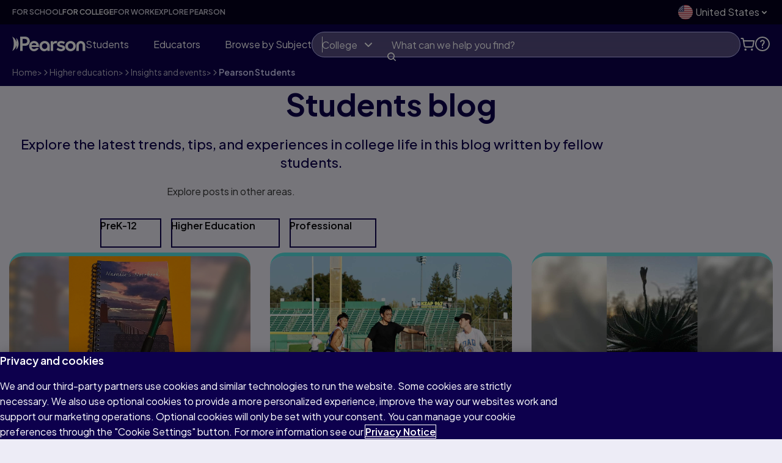

--- FILE ---
content_type: text/html;charset=utf-8
request_url: https://www.pearson.com/en-us/higher-education/insights-and-events/students-blog.html?archiveDate=2022-11
body_size: 54152
content:

<!DOCTYPE HTML>
<html lang="en-US" class="no-js">
    <head>
    
    <meta charset="UTF-8"/>
    
    <meta name="template" content="global-store-en-us-template"/>
    


    <link href="/etc/clientlibs/one-dot-com/one-dot-com/master-tokens/evolution/css/tokens.css" rel='stylesheet'/>

    <link href="/etc/clientlibs/one-dot-com/one-dot-com/evolution-tokens/css/evolution-tokens.css" rel='stylesheet'/>

    <link href="https://fonts.googleapis.com/css2?family=Plus+Jakarta+Sans:ital,wght@0,200..800;1,200..800" rel='stylesheet'/>


    
<title>Students blog | Pearson US</title>

<meta name="viewport" content="width=device-width, initial-scale=1"/>
<meta http-equiv="Content-Type" content="text/html; charset=UTF-8"/>


    
    <meta name="description" content="Read the latest blog posts to discover new trends, tips, and experiences in college life from fellow students."/>

    
    <meta name="title" content="Students blog | Pearson US"/>

    <meta property="og:title" content="Students blog | Pearson US"/>
    

    <meta property="og:description" content="Read the latest blog posts to discover new trends, tips, and experiences in college life from fellow students."/>
    

    
    <meta name="twitter:title" content="Students blog | Pearson US"/>

    <meta property="og:url" content="https://www.pearson.com/en-us/higher-education/insights-and-events/students-blog.html"/>
    

    
    <meta name="twitter:description" content="Read the latest blog posts to discover new trends, tips, and experiences in college life from fellow students."/>

    
    <meta name="article:modified_time" content="2025-11-13T16:31:37.305Z"/>




<meta name="hide-in-search" content="true"/>


     




    
    
<link media="(prefers-color-scheme: light)" rel="icon" sizes="16x16" href="/content/dam/global/shared/brand/evolution/favicons/favicon-light-16.png"/>
<link media="(prefers-color-scheme: dark)" rel="icon" sizes="16x16" href="/content/dam/global/shared/brand/evolution/favicons/favicon-dark-16.png"/>

<!-- 20 -->
<link media="(prefers-color-scheme: light)" rel="icon" sizes="20x20" href="/content/dam/global/shared/brand/evolution/favicons/favicon-light-20.png"/>
<link media="(prefers-color-scheme: dark)" rel="icon" sizes="20x20" href="/content/dam/global/shared/brand/evolution/favicons/favicon-dark-20.png"/>

<!-- 24 -->
<link media="(prefers-color-scheme: light)" rel="icon" sizes="24x24" href="/content/dam/global/shared/brand/evolution/favicons/favicon-light-24.png"/>
<link media="(prefers-color-scheme: dark)" rel="icon" sizes="24x24" href="/content/dam/global/shared/brand/evolution/favicons/favicon-dark-24.png"/>

<!-- 32 -->
<link media="(prefers-color-scheme: light)" rel="icon" sizes="32x32" href="/content/dam/global/shared/brand/evolution/favicons/favicon-light-32.png"/>
<link media="(prefers-color-scheme: dark)" rel="icon" sizes="32x32" href="/content/dam/global/shared/brand/evolution/favicons/favicon-dark-32.png"/>

<!-- 96 -->
<link media="(prefers-color-scheme: light)" rel="icon" sizes="96x96" href="/content/dam/global/shared/brand/evolution/favicons/favicon-light-96.png"/>
<link media="(prefers-color-scheme: dark)" rel="icon" sizes="96x96" href="/content/dam/global/shared/brand/evolution/favicons/favicon-dark-96.png"/>

<!-- SVG -->
<link media="(prefers-color-scheme: light)" rel="icon" type="image/svg+xml" sizes="any" href="/content/dam/global/shared/brand/evolution/favicons/favicon-light.svg"/>
<link media="(prefers-color-scheme: dark)" rel="icon" type="image/svg+xml" sizes="any" href="/content/dam/global/shared/brand/evolution/favicons/favicon-dark.svg"/>

<!-- 180 Apple & Apple mobile web app title -->
<link rel="apple-touch-icon" sizes="180x180" href="/content/dam/global/shared/brand/evolution/favicons/apple-touch-icon.png"/>
<meta name="apple-mobile-web-app-title" content="Pearson"/>

<!-- Webapp Manifest - including 192 and 512 icons -->
<link rel="manifest" href="/content/dam/global/shared/brand/evolution/favicons/site.webmanifest" crossorigin="use-credentials"/>
    
    



    
	
    

    

    
    
<script type="text/javascript" src="https://www.pearson.com/assets/ef24a36d49167f794e266452faa1fa11422373f0727"  ></script><script src="/etc/clientlibs/platform/aem-core/libraries/jquery-3-6-0.min.ACSHASHf7f88c154f8dde28b5bcdd9e1c79f655.js"></script>
<script src="/etc/clientlibs/platform/aem-core/libraries/jquery-ui-1-13-2.min.ACSHASH1e2047978946a1d271356d0b557a84a3.js"></script>
<script src="/etc/clientlibs/platform/aem-core/libraries/picturefill.min.ACSHASH173a529fee52e78dd3735db343325617.js"></script>
<script src="/etc/clientlibs/platform/aem-core/form-validator.min.ACSHASHa3da1d940d1ee43da67eb8828eb88c2f.js"></script>
<script src="/etc.clientlibs/clientlibs/granite/lodash/modern.min.ACSHASH76136ba6e7c9276b178edc785c389ba7.js"></script>
<script src="/etc.clientlibs/cq/personalization/clientlib/underscore.min.ACSHASH03540ac0f1ea39be635e17b62c718dd5.js"></script>
<script src="/etc.clientlibs/clientlibs/granite/backbone.min.ACSHASHe590febe6539b40e39ec9c983d8e96c0.js"></script>
<script src="/etc/clientlibs/platform/aem-core/libraries/template-settings.min.ACSHASH6e38b7e6a576e04396c34830c83f30fc.js"></script>
<script src="/etc/clientlibs/platform/aem-core/components.min.ACSHASHe83f0117abf02d3f6479e1a3c4dcbad3.js"></script>
<script src="/etc/clientlibs/platform/aem-core/libraries/bootstrap-4-3-1.min.ACSHASHcb8bf3d1be0523e7c0bd6ce9a1c7a388.js"></script>
<script src="/etc/clientlibs/platform/aem-core/libraries/parsley-2-8.min.ACSHASH556fd9ab479352b3d4b9e80b17f0b476.js"></script>



    
    
<link rel="stylesheet" href="/etc/clientlibs/platform/aem-core/libraries/bootstrap-4-3-1.min.ACSHASHcf4d74070a73cdb86117b5ecea837a56.css" type="text/css">
<link rel="stylesheet" href="/etc/clientlibs/platform/aem-core/libraries/font-awesome-4-2.min.ACSHASHbd12c3d96f5473480f04fb430338d21c.css" type="text/css">
<link rel="stylesheet" href="/etc/clientlibs/platform/aem-core/libraries/parsley-2-8.min.ACSHASHca334e633e206e73cb76e8ce5f18875f.css" type="text/css">
<link rel="stylesheet" href="/etc/clientlibs/platform/aem-core/components/content/static-collection.min.ACSHASHd8d236ca379e8a2f4fda3e67ba9e1224.css" type="text/css">
<link rel="stylesheet" href="/etc/clientlibs/platform/aem-core/components/content/video-common.min.ACSHASHcb44d5186cff54049f163ddbd3fe68d6.css" type="text/css">
<link rel="stylesheet" href="/etc/clientlibs/platform/aem-core/components/content/column-control.min.ACSHASH6371e8f53bc80147ef09e70201ed9df7.css" type="text/css">
<link rel="stylesheet" href="/etc/clientlibs/platform/aem-core/components/content/column-nav.min.ACSHASH72c9c50403bd963fcb6e0e49268c9504.css" type="text/css">
<link rel="stylesheet" href="/etc/clientlibs/platform/aem-core/components/content/youtube-video.min.ACSHASHa2ef072408851f0d47df00b1369724bb.css" type="text/css">
<link rel="stylesheet" href="/etc/clientlibs/platform/aem-core/components/content/modal-window-pop-up.min.ACSHASH9e8a7baff9560796c704601fa9097501.css" type="text/css">
<link rel="stylesheet" href="/etc/clientlibs/platform/aem-core/components/content/events/events-calendar.min.ACSHASH0887ef49815a1b7c07691cecf69b0b86.css" type="text/css">
<link rel="stylesheet" href="/etc/clientlibs/one-dot-com/one-dot-com/static-collection.min.ACSHASH4d4a2616c5ebe9372c4f8a686430979d.css" type="text/css">
<link rel="stylesheet" href="/etc/clientlibs/one-dot-com/one-dot-com/evolution-clientlibs.min.ACSHASH580890d4c8c11970e453bb91cbe59a61.css" type="text/css">
<link rel="stylesheet" href="/etc/clientlibs/platform/aem-core/components/content/global-message.min.ACSHASHb99af931b10abcbdc3d38055ae667f9c.css" type="text/css">
<link rel="stylesheet" href="/etc/clientlibs/one-dot-com/one-dot-com/evolution-column-control-collapse.min.ACSHASH0c64448b652721b8d6374c79aa99ebd4.css" type="text/css">
<link rel="stylesheet" href="/etc/clientlibs/one-dot-com/one-dot-com/evolution-navigation/nav-footer.min.ACSHASHd14b3a088ff1adf8f44c349ba4ef928b.css" type="text/css">
<link rel="stylesheet" href="/etc/clientlibs/one-dot-com/one-dot-com/evolution-navigation/nav-aem-header.min.ACSHASH82a1e606d82ea52cc3aaf19a4534de4a.css" type="text/css">
<link rel="stylesheet" href="/etc/clientlibs/platform/aem-core/components/content/rte-styles-for-ordered-list.min.ACSHASH5f44c4b223bc4ea49340790d743bacd4.css" type="text/css">




    

    

    

    

    

	

    
    



    <script id="digital-data-layer" type="text/javascript">
        dataLayer = [{
  "version" : "1.0",
  "site" : {
    "siteId" : "pearson.com | US",
    "siteLabel" : "global",
    "domain" : "pearson.com",
    "siteSection" : "higher-education",
    "language" : "en"
  },
  "pageInfo" : {
    "pageTitle" : "Pearson Students",
    "pageURL" : "/en-us/higher-education/insights-and-events/students-blog.html",
    "pageTemplate" : "/conf/pearson/settings/wcm/templates/global-store-en-us-template",
    "dateCreated" : "2025-11-13T16:31:54.612Z",
    "lastUpdated" : "2025-11-13T16:31:37.305Z",
    "pageCategory" : "Static",
    "isBypassEnabled" : false,
    "loginPageLink" : "/store/login",
    "breadcrumb" : [ "Home (US)", "Higher education", "Insights and events", "Pearson Students" ],
    "disableProgressiveProfile" : false,
    "pageCatalogType" : "higher ed",
    "pageTargetAudience" : "educator",
    "redirectIfAuthenticatedByIES" : false
  },
  "event" : "scopeData",
  "dataType" : "pageInfo"
}];
    </script>


	
        <!-- NR Script Start for www.pearson.com -->
<script>
window.NREUM || (NREUM = {});
NREUM.init = {
  distributed_tracing: { enabled: true },
  privacy: { cookies_enabled: true },
  ajax: { deny_list: ['bam.nr-data.net'] },
};
NREUM.loader_config = {
  accountID: '1765996',
  trustKey: '691807',
  agentID: '1120248489',
  licenseKey: '068b3faa02',
  applicationID: '1120248489',
};
NREUM.info = {
  beacon: 'bam.nr-data.net',
  errorBeacon: 'bam.nr-data.net',
  licenseKey: '068b3faa02',
  applicationID: '1120248489',
  sa: 1,
}; /*! For license information please see nr-loader-spa-1.246.1.min.js.LICENSE.txt */
(() => {
  'use strict';
  var e,
    t,
    r = {
      234: (e, t, r) => {
        r.d(t, {
          P_: () => g,
          Mt: () => v,
          C5: () => s,
          DL: () => A,
          OP: () => D,
          lF: () => N,
          Yu: () => x,
          Dg: () => m,
          CX: () => c,
          GE: () => w,
          sU: () => j,
        });
        var n = r(8632),
          i = r(9567);
        const o = {
            beacon: n.ce.beacon,
            errorBeacon: n.ce.errorBeacon,
            licenseKey: void 0,
            applicationID: void 0,
            sa: void 0,
            queueTime: void 0,
            applicationTime: void 0,
            ttGuid: void 0,
            user: void 0,
            account: void 0,
            product: void 0,
            extra: void 0,
            jsAttributes: {},
            userAttributes: void 0,
            atts: void 0,
            transactionName: void 0,
            tNamePlain: void 0,
          },
          a = {};
        function s(e) {
          if (!e) throw new Error('All info objects require an agent identifier!');
          if (!a[e]) throw new Error('Info for '.concat(e, ' was never set'));
          return a[e];
        }
        function c(e, t) {
          if (!e) throw new Error('All info objects require an agent identifier!');
          (a[e] = (0, i.D)(t, o)), (0, n.Qy)(e, a[e], 'info');
        }
        const u = e => {
          if (!e || 'string' != typeof e) return !1;
          try {
            document.createDocumentFragment().querySelector(e);
          } catch {
            return !1;
          }
          return !0;
        };
        var d = r(7056),
          l = r(50);
        const f = () => {
            const e = {
              mask_selector: '*',
              block_selector: '[data-nr-block]',
              mask_input_options: {
                color: !1,
                date: !1,
                'datetime-local': !1,
                email: !1,
                month: !1,
                number: !1,
                range: !1,
                search: !1,
                tel: !1,
                text: !1,
                time: !1,
                url: !1,
                week: !1,
                textarea: !1,
                select: !1,
                password: !0,
              },
            };
            return {
              feature_flags: [],
              proxy: { assets: void 0, beacon: void 0 },
              privacy: { cookies_enabled: !0 },
              ajax: { deny_list: void 0, block_internal: !0, enabled: !0, harvestTimeSeconds: 10, autoStart: !0 },
              distributed_tracing: {
                enabled: void 0,
                exclude_newrelic_header: void 0,
                cors_use_newrelic_header: void 0,
                cors_use_tracecontext_headers: void 0,
                allowed_origins: void 0,
              },
              session: { domain: void 0, expiresMs: d.oD, inactiveMs: d.Hb },
              ssl: void 0,
              obfuscate: void 0,
              jserrors: { enabled: !0, harvestTimeSeconds: 10, autoStart: !0 },
              metrics: { enabled: !0, autoStart: !0 },
              page_action: { enabled: !0, harvestTimeSeconds: 30, autoStart: !0 },
              page_view_event: { enabled: !0, autoStart: !0 },
              page_view_timing: { enabled: !0, harvestTimeSeconds: 30, long_task: !1, autoStart: !0 },
              session_trace: { enabled: !0, harvestTimeSeconds: 10, autoStart: !0 },
              harvest: { tooManyRequestsDelay: 60 },
              session_replay: {
                autoStart: !0,
                enabled: !1,
                harvestTimeSeconds: 60,
                sampling_rate: 50,
                error_sampling_rate: 50,
                collect_fonts: !1,
                inline_images: !1,
                inline_stylesheet: !0,
                mask_all_inputs: !0,
                get mask_text_selector() {
                  return e.mask_selector;
                },
                set mask_text_selector(t) {
                  u(t)
                    ? (e.mask_selector = t + ',[data-nr-mask]')
                    : null === t
                    ? (e.mask_selector = t)
                    : (0, l.Z)('An invalid session_replay.mask_selector was provided and will not be used', t);
                },
                get block_class() {
                  return 'nr-block';
                },
                get ignore_class() {
                  return 'nr-ignore';
                },
                get mask_text_class() {
                  return 'nr-mask';
                },
                get block_selector() {
                  return e.block_selector;
                },
                set block_selector(t) {
                  u(t)
                    ? (e.block_selector += ','.concat(t))
                    : '' !== t &&
                      (0, l.Z)('An invalid session_replay.block_selector was provided and will not be used', t);
                },
                get mask_input_options() {
                  return e.mask_input_options;
                },
                set mask_input_options(t) {
                  t && 'object' == typeof t
                    ? (e.mask_input_options = { ...t, password: !0 })
                    : (0, l.Z)('An invalid session_replay.mask_input_option was provided and will not be used', t);
                },
              },
              spa: { enabled: !0, harvestTimeSeconds: 10, autoStart: !0 },
            };
          },
          h = {},
          p = 'All configuration objects require an agent identifier!';
        function g(e) {
          if (!e) throw new Error(p);
          if (!h[e]) throw new Error('Configuration for '.concat(e, ' was never set'));
          return h[e];
        }
        function m(e, t) {
          if (!e) throw new Error(p);
          (h[e] = (0, i.D)(t, f())), (0, n.Qy)(e, h[e], 'config');
        }
        function v(e, t) {
          if (!e) throw new Error(p);
          var r = g(e);
          if (r) {
            for (var n = t.split('.'), i = 0; i < n.length - 1; i++) if ('object' != typeof (r = r[n[i]])) return;
            r = r[n[n.length - 1]];
          }
          return r;
        }
        const b = {
            accountID: void 0,
            trustKey: void 0,
            agentID: void 0,
            licenseKey: void 0,
            applicationID: void 0,
            xpid: void 0,
          },
          y = {};
        function A(e) {
          if (!e) throw new Error('All loader-config objects require an agent identifier!');
          if (!y[e]) throw new Error('LoaderConfig for '.concat(e, ' was never set'));
          return y[e];
        }
        function w(e, t) {
          if (!e) throw new Error('All loader-config objects require an agent identifier!');
          (y[e] = (0, i.D)(t, b)), (0, n.Qy)(e, y[e], 'loader_config');
        }
        const x = (0, n.mF)().o;
        var E = r(385),
          _ = r(6818);
        const T = {
            buildEnv: _.Re,
            customTransaction: void 0,
            disabled: !1,
            distMethod: _.gF,
            isolatedBacklog: !1,
            loaderType: void 0,
            maxBytes: 3e4,
            offset: Math.floor(
              E._A?.performance?.timeOrigin || E._A?.performance?.timing?.navigationStart || Date.now(),
            ),
            onerror: void 0,
            origin: '' + E._A.location,
            ptid: void 0,
            releaseIds: {},
            session: void 0,
            xhrWrappable: 'function' == typeof E._A.XMLHttpRequest?.prototype?.addEventListener,
            version: _.q4,
            denyList: void 0,
          },
          S = {};
        function D(e) {
          if (!e) throw new Error('All runtime objects require an agent identifier!');
          if (!S[e]) throw new Error('Runtime for '.concat(e, ' was never set'));
          return S[e];
        }
        function j(e, t) {
          if (!e) throw new Error('All runtime objects require an agent identifier!');
          (S[e] = (0, i.D)(t, T)), (0, n.Qy)(e, S[e], 'runtime');
        }
        function N(e) {
          return (function (e) {
            try {
              const t = s(e);
              return !!t.licenseKey && !!t.errorBeacon && !!t.applicationID;
            } catch (e) {
              return !1;
            }
          })(e);
        }
      },
      9567: (e, t, r) => {
        r.d(t, { D: () => i });
        var n = r(50);
        function i(e, t) {
          try {
            if (!e || 'object' != typeof e) return (0, n.Z)('Setting a Configurable requires an object as input');
            if (!t || 'object' != typeof t)
              return (0, n.Z)('Setting a Configurable requires a model to set its initial properties');
            const r = Object.create(Object.getPrototypeOf(t), Object.getOwnPropertyDescriptors(t)),
              o = 0 === Object.keys(r).length ? e : r;
            for (let a in o)
              if (void 0 !== e[a])
                try {
                  Array.isArray(e[a]) && Array.isArray(t[a])
                    ? (r[a] = Array.from(new Set([...e[a], ...t[a]])))
                    : 'object' == typeof e[a] && 'object' == typeof t[a]
                    ? (r[a] = i(e[a], t[a]))
                    : (r[a] = e[a]);
                } catch (e) {
                  (0, n.Z)('An error occurred while setting a property of a Configurable', e);
                }
            return r;
          } catch (e) {
            (0, n.Z)('An error occured while setting a Configurable', e);
          }
        }
      },
      6818: (e, t, r) => {
        r.d(t, { Re: () => i, gF: () => o, lF: () => a, q4: () => n });
        const n = '1.246.1',
          i = 'PROD',
          o = 'CDN',
          a = '2.0.0-alpha.11';
      },
      385: (e, t, r) => {
        r.d(t, {
          FN: () => s,
          IF: () => d,
          Nk: () => f,
          Tt: () => c,
          _A: () => o,
          cv: () => h,
          iS: () => a,
          il: () => n,
          ux: () => u,
          v6: () => i,
          w1: () => l,
        });
        const n = 'undefined' != typeof window && !!window.document,
          i =
            'undefined' != typeof WorkerGlobalScope &&
            (('undefined' != typeof self &&
              self instanceof WorkerGlobalScope &&
              self.navigator instanceof WorkerNavigator) ||
              ('undefined' != typeof globalThis &&
                globalThis instanceof WorkerGlobalScope &&
                globalThis.navigator instanceof WorkerNavigator)),
          o = n
            ? window
            : 'undefined' != typeof WorkerGlobalScope &&
              (('undefined' != typeof self && self instanceof WorkerGlobalScope && self) ||
                ('undefined' != typeof globalThis && globalThis instanceof WorkerGlobalScope && globalThis)),
          a = Boolean('hidden' === o?.document?.visibilityState),
          s = '' + o?.location,
          c = /iPad|iPhone|iPod/.test(o.navigator?.userAgent),
          u = c && 'undefined' == typeof SharedWorker,
          d = (() => {
            const e = o.navigator?.userAgent?.match(/Firefox[/\s](\d+\.\d+)/);
            return Array.isArray(e) && e.length >= 2 ? +e[1] : 0;
          })(),
          l = Boolean(n && window.document.documentMode),
          f = !!o.navigator?.sendBeacon,
          h = Math.floor(o?.performance?.timeOrigin || o?.performance?.timing?.navigationStart || Date.now());
      },
      1117: (e, t, r) => {
        r.d(t, { w: () => o });
        var n = r(50);
        const i = { agentIdentifier: '', ee: void 0 };
        class o {
          constructor(e) {
            try {
              if ('object' != typeof e) return (0, n.Z)('shared context requires an object as input');
              (this.sharedContext = {}),
                Object.assign(this.sharedContext, i),
                Object.entries(e).forEach(e => {
                  let [t, r] = e;
                  Object.keys(i).includes(t) && (this.sharedContext[t] = r);
                });
            } catch (e) {
              (0, n.Z)('An error occured while setting SharedContext', e);
            }
          }
        }
      },
      8e3: (e, t, r) => {
        r.d(t, { L: () => d, R: () => c });
        var n = r(8325),
          i = r(1284),
          o = r(4322),
          a = r(3325);
        const s = {};
        function c(e, t) {
          const r = { staged: !1, priority: a.p[t] || 0 };
          u(e), s[e].get(t) || s[e].set(t, r);
        }
        function u(e) {
          e && (s[e] || (s[e] = new Map()));
        }
        function d() {
          let e = arguments.length > 0 && void 0 !== arguments[0] ? arguments[0] : '',
            t = arguments.length > 1 && void 0 !== arguments[1] ? arguments[1] : 'feature';
          if ((u(e), !e || !s[e].get(t))) return a(t);
          s[e].get(t).staged = !0;
          const r = [...s[e]];
          function a(t) {
            const r = e ? n.ee.get(e) : n.ee,
              a = o.X.handlers;
            if (r.backlog && a) {
              var s = r.backlog[t],
                c = a[t];
              if (c) {
                for (var u = 0; s && u < s.length; ++u) l(s[u], c);
                (0, i.D)(c, function (e, t) {
                  (0, i.D)(t, function (t, r) {
                    r[0].on(e, r[1]);
                  });
                });
              }
              delete a[t], (r.backlog[t] = null), r.emit('drain-' + t, []);
            }
          }
          r.every(e => {
            let [t, r] = e;
            return r.staged;
          }) &&
            (r.sort((e, t) => e[1].priority - t[1].priority),
            r.forEach(t => {
              let [r] = t;
              s[e].delete(r), a(r);
            }));
        }
        function l(e, t) {
          var r = e[1];
          (0, i.D)(t[r], function (t, r) {
            var n = e[0];
            if (r[0] === n) {
              var i = r[1],
                o = e[3],
                a = e[2];
              i.apply(o, a);
            }
          });
        }
      },
      8325: (e, t, r) => {
        r.d(t, { A: () => c, ee: () => u });
        var n = r(8632),
          i = r(2210),
          o = r(234);
        class a {
          constructor(e) {
            this.contextId = e;
          }
        }
        var s = r(3117);
        const c = 'nr@context:'.concat(s.a),
          u = (function e(t, r) {
            var n = {},
              s = {},
              d = {},
              f = !1;
            try {
              f = 16 === r.length && (0, o.OP)(r).isolatedBacklog;
            } catch (e) {}
            var h = {
              on: g,
              addEventListener: g,
              removeEventListener: function (e, t) {
                var r = n[e];
                if (!r) return;
                for (var i = 0; i < r.length; i++) r[i] === t && r.splice(i, 1);
              },
              emit: function (e, r, n, i, o) {
                !1 !== o && (o = !0);
                if (u.aborted && !i) return;
                t && o && t.emit(e, r, n);
                for (var a = p(n), c = m(e), d = c.length, l = 0; l < d; l++) c[l].apply(a, r);
                var f = b()[s[e]];
                f && f.push([h, e, r, a]);
                return a;
              },
              get: v,
              listeners: m,
              context: p,
              buffer: function (e, t) {
                const r = b();
                if (((t = t || 'feature'), h.aborted)) return;
                Object.entries(e || {}).forEach(e => {
                  let [n, i] = e;
                  (s[i] = t), t in r || (r[t] = []);
                });
              },
              abort: l,
              aborted: !1,
              isBuffering: function (e) {
                return !!b()[s[e]];
              },
              debugId: r,
              backlog: f ? {} : t && 'object' == typeof t.backlog ? t.backlog : {},
            };
            return h;
            function p(e) {
              return e && e instanceof a ? e : e ? (0, i.X)(e, c, () => new a(c)) : new a(c);
            }
            function g(e, t) {
              n[e] = m(e).concat(t);
            }
            function m(e) {
              return n[e] || [];
            }
            function v(t) {
              return (d[t] = d[t] || e(h, t));
            }
            function b() {
              return h.backlog;
            }
          })(void 0, 'globalEE'),
          d = (0, n.fP)();
        function l() {
          (u.aborted = !0), (u.backlog = {});
        }
        d.ee || (d.ee = u);
      },
      5546: (e, t, r) => {
        r.d(t, { E: () => n, p: () => i });
        var n = r(8325).ee.get('handle');
        function i(e, t, r, i, o) {
          o ? (o.buffer([e], i), o.emit(e, t, r)) : (n.buffer([e], i), n.emit(e, t, r));
        }
      },
      4322: (e, t, r) => {
        r.d(t, { X: () => o });
        var n = r(5546);
        o.on = a;
        var i = (o.handlers = {});
        function o(e, t, r, o) {
          a(o || n.E, i, e, t, r);
        }
        function a(e, t, r, i, o) {
          o || (o = 'feature'), e || (e = n.E);
          var a = (t[o] = t[o] || {});
          (a[r] = a[r] || []).push([e, i]);
        }
      },
      3239: (e, t, r) => {
        r.d(t, { bP: () => s, iz: () => c, m$: () => a });
        var n = r(385);
        let i = !1,
          o = !1;
        try {
          const e = {
            get passive() {
              return (i = !0), !1;
            },
            get signal() {
              return (o = !0), !1;
            },
          };
          n._A.addEventListener('test', null, e), n._A.removeEventListener('test', null, e);
        } catch (e) {}
        function a(e, t) {
          return i || o ? { capture: !!e, passive: i, signal: t } : !!e;
        }
        function s(e, t) {
          let r = arguments.length > 2 && void 0 !== arguments[2] && arguments[2],
            n = arguments.length > 3 ? arguments[3] : void 0;
          window.addEventListener(e, t, a(r, n));
        }
        function c(e, t) {
          let r = arguments.length > 2 && void 0 !== arguments[2] && arguments[2],
            n = arguments.length > 3 ? arguments[3] : void 0;
          document.addEventListener(e, t, a(r, n));
        }
      },
      3117: (e, t, r) => {
        r.d(t, { a: () => n });
        const n = (0, r(4402).Rl)();
      },
      4402: (e, t, r) => {
        r.d(t, { Ht: () => u, M: () => c, Rl: () => a, ky: () => s });
        var n = r(385);
        const i = 'xxxxxxxx-xxxx-4xxx-yxxx-xxxxxxxxxxxx';
        function o(e, t) {
          return e ? 15 & e[t] : (16 * Math.random()) | 0;
        }
        function a() {
          const e = n._A?.crypto || n._A?.msCrypto;
          let t,
            r = 0;
          return (
            e && e.getRandomValues && (t = e.getRandomValues(new Uint8Array(31))),
            i
              .split('')
              .map(e => ('x' === e ? o(t, ++r).toString(16) : 'y' === e ? ((3 & o()) | 8).toString(16) : e))
              .join('')
          );
        }
        function s(e) {
          const t = n._A?.crypto || n._A?.msCrypto;
          let r,
            i = 0;
          t && t.getRandomValues && (r = t.getRandomValues(new Uint8Array(31)));
          const a = [];
          for (var s = 0; s < e; s++) a.push(o(r, ++i).toString(16));
          return a.join('');
        }
        function c() {
          return s(16);
        }
        function u() {
          return s(32);
        }
      },
      7056: (e, t, r) => {
        r.d(t, { Bq: () => n, Hb: () => o, oD: () => i });
        const n = 'NRBA',
          i = 144e5,
          o = 18e5;
      },
      7894: (e, t, r) => {
        function n() {
          return Math.round(performance.now());
        }
        r.d(t, { z: () => n });
      },
      7243: (e, t, r) => {
        r.d(t, { e: () => i });
        var n = r(385);
        function i(e) {
          if (0 === (e || '').indexOf('data:')) return { protocol: 'data' };
          try {
            const t = new URL(e, location.href),
              r = {
                port: t.port,
                hostname: t.hostname,
                pathname: t.pathname,
                search: t.search,
                protocol: t.protocol.slice(0, t.protocol.indexOf(':')),
                sameOrigin: t.protocol === n._A?.location?.protocol && t.host === n._A?.location?.host,
              };
            return (
              (r.port && '' !== r.port) ||
                ('http:' === t.protocol && (r.port = '80'), 'https:' === t.protocol && (r.port = '443')),
              r.pathname && '' !== r.pathname
                ? r.pathname.startsWith('/') || (r.pathname = '/'.concat(r.pathname))
                : (r.pathname = '/'),
              r
            );
          } catch (e) {
            return {};
          }
        }
      },
      50: (e, t, r) => {
        function n(e, t) {
          'function' == typeof console.warn && (console.warn('New Relic: '.concat(e)), t && console.warn(t));
        }
        r.d(t, { Z: () => n });
      },
      2587: (e, t, r) => {
        r.d(t, { N: () => c, T: () => u });
        var n = r(8325),
          i = r(5546),
          o = r(3325);
        const a = {
            stn: [o.D.sessionTrace],
            err: [o.D.jserrors, o.D.metrics],
            ins: [o.D.pageAction],
            spa: [o.D.spa],
            sr: [o.D.sessionReplay, o.D.sessionTrace],
          },
          s = new Set();
        function c(e, t) {
          const r = n.ee.get(t);
          e &&
            'object' == typeof e &&
            (s.has(t) ||
              Object.entries(e).forEach(e => {
                let [t, n] = e;
                a[t]
                  ? a[t].forEach(e => {
                      n ? (0, i.p)('feat-' + t, [], void 0, e, r) : (0, i.p)('block-' + t, [], void 0, e, r),
                        (0, i.p)('rumresp-' + t, [Boolean(n)], void 0, e, r);
                    })
                  : n && (0, i.p)('feat-' + t, [], void 0, void 0, r),
                  (u[t] = Boolean(n));
              }),
            Object.keys(a).forEach(e => {
              void 0 === u[e] && (a[e]?.forEach(t => (0, i.p)('rumresp-' + e, [!1], void 0, t, r)), (u[e] = !1));
            }),
            s.add(t));
        }
        const u = {};
      },
      2210: (e, t, r) => {
        r.d(t, { X: () => i });
        var n = Object.prototype.hasOwnProperty;
        function i(e, t, r) {
          if (n.call(e, t)) return e[t];
          var i = r();
          if (Object.defineProperty && Object.keys)
            try {
              return Object.defineProperty(e, t, { value: i, writable: !0, enumerable: !1 }), i;
            } catch (e) {}
          return (e[t] = i), i;
        }
      },
      1284: (e, t, r) => {
        r.d(t, { D: () => n });
        const n = (e, t) =>
          Object.entries(e || {}).map(e => {
            let [r, n] = e;
            return t(r, n);
          });
      },
      4351: (e, t, r) => {
        r.d(t, { P: () => o });
        var n = r(8325);
        const i = () => {
          const e = new WeakSet();
          return (t, r) => {
            if ('object' == typeof r && null !== r) {
              if (e.has(r)) return;
              e.add(r);
            }
            return r;
          };
        };
        function o(e) {
          try {
            return JSON.stringify(e, i());
          } catch (e) {
            try {
              n.ee.emit('internal-error', [e]);
            } catch (e) {}
          }
        }
      },
      3960: (e, t, r) => {
        r.d(t, { K: () => a, b: () => o });
        var n = r(3239);
        function i() {
          return 'undefined' == typeof document || 'complete' === document.readyState;
        }
        function o(e, t) {
          if (i()) return e();
          (0, n.bP)('load', e, t);
        }
        function a(e) {
          if (i()) return e();
          (0, n.iz)('DOMContentLoaded', e);
        }
      },
      8632: (e, t, r) => {
        r.d(t, { EZ: () => u, Qy: () => c, ce: () => o, fP: () => a, gG: () => d, mF: () => s });
        var n = r(7894),
          i = r(385);
        const o = { beacon: 'bam.nr-data.net', errorBeacon: 'bam.nr-data.net' };
        function a() {
          return i._A.NREUM || (i._A.NREUM = {}), void 0 === i._A.newrelic && (i._A.newrelic = i._A.NREUM), i._A.NREUM;
        }
        function s() {
          let e = a();
          return (
            e.o ||
              (e.o = {
                ST: i._A.setTimeout,
                SI: i._A.setImmediate,
                CT: i._A.clearTimeout,
                XHR: i._A.XMLHttpRequest,
                REQ: i._A.Request,
                EV: i._A.Event,
                PR: i._A.Promise,
                MO: i._A.MutationObserver,
                FETCH: i._A.fetch,
              }),
            e
          );
        }
        function c(e, t, r) {
          let i = a();
          const o = i.initializedAgents || {},
            s = o[e] || {};
          return (
            Object.keys(s).length || (s.initializedAt = { ms: (0, n.z)(), date: new Date() }),
            (i.initializedAgents = { ...o, [e]: { ...s, [r]: t } }),
            i
          );
        }
        function u(e, t) {
          a()[e] = t;
        }
        function d() {
          return (
            (function () {
              let e = a();
              const t = e.info || {};
              e.info = { beacon: o.beacon, errorBeacon: o.errorBeacon, ...t };
            })(),
            (function () {
              let e = a();
              const t = e.init || {};
              e.init = { ...t };
            })(),
            s(),
            (function () {
              let e = a();
              const t = e.loader_config || {};
              e.loader_config = { ...t };
            })(),
            a()
          );
        }
      },
      7956: (e, t, r) => {
        r.d(t, { N: () => i });
        var n = r(3239);
        function i(e) {
          let t = arguments.length > 1 && void 0 !== arguments[1] && arguments[1],
            r = arguments.length > 2 ? arguments[2] : void 0,
            i = arguments.length > 3 ? arguments[3] : void 0;
          (0, n.iz)(
            'visibilitychange',
            function () {
              if (t) return void ('hidden' === document.visibilityState && e());
              e(document.visibilityState);
            },
            r,
            i,
          );
        }
      },
      1214: (e, t, r) => {
        r.d(t, {
          em: () => b,
          u5: () => D,
          QU: () => C,
          _L: () => I,
          Gm: () => H,
          Lg: () => L,
          BV: () => G,
          Kf: () => K,
        });
        var n = r(8325),
          i = r(3117);
        const o = 'nr@original:'.concat(i.a);
        var a = Object.prototype.hasOwnProperty,
          s = !1;
        function c(e, t) {
          return (
            e || (e = n.ee),
            (r.inPlace = function (e, t, n, i, o) {
              n || (n = '');
              const a = '-' === n.charAt(0);
              for (let s = 0; s < t.length; s++) {
                const c = t[s],
                  u = e[c];
                d(u) || (e[c] = r(u, a ? c + n : n, i, c, o));
              }
            }),
            (r.flag = o),
            r
          );
          function r(t, r, n, s, c) {
            return d(t)
              ? t
              : (r || (r = ''),
                (nrWrapper[o] = t),
                (function (e, t, r) {
                  if (Object.defineProperty && Object.keys)
                    try {
                      return (
                        Object.keys(e).forEach(function (r) {
                          Object.defineProperty(t, r, {
                            get: function () {
                              return e[r];
                            },
                            set: function (t) {
                              return (e[r] = t), t;
                            },
                          });
                        }),
                        t
                      );
                    } catch (e) {
                      u([e], r);
                    }
                  for (var n in e) a.call(e, n) && (t[n] = e[n]);
                })(t, nrWrapper, e),
                nrWrapper);
            function nrWrapper() {
              var o, a, d, l;
              try {
                (a = this), (o = [...arguments]), (d = 'function' == typeof n ? n(o, a) : n || {});
              } catch (t) {
                u([t, '', [o, a, s], d], e);
              }
              i(r + 'start', [o, a, s], d, c);
              try {
                return (l = t.apply(a, o));
              } catch (e) {
                throw (i(r + 'err', [o, a, e], d, c), e);
              } finally {
                i(r + 'end', [o, a, l], d, c);
              }
            }
          }
          function i(r, n, i, o) {
            if (!s || t) {
              var a = s;
              s = !0;
              try {
                e.emit(r, n, i, t, o);
              } catch (t) {
                u([t, r, n, i], e);
              }
              s = a;
            }
          }
        }
        function u(e, t) {
          t || (t = n.ee);
          try {
            t.emit('internal-error', e);
          } catch (e) {}
        }
        function d(e) {
          return !(e && 'function' == typeof e && e.apply && !e[o]);
        }
        var l = r(2210),
          f = r(385);
        const h = {},
          p = f._A.XMLHttpRequest,
          g = 'addEventListener',
          m = 'removeEventListener',
          v = 'nr@wrapped:'.concat(n.A);
        function b(e) {
          var t = (function (e) {
            return (e || n.ee).get('events');
          })(e);
          if (h[t.debugId]++) return t;
          h[t.debugId] = 1;
          var r = c(t, !0);
          function i(e) {
            r.inPlace(e, [g, m], '-', o);
          }
          function o(e, t) {
            return e[1];
          }
          return (
            'getPrototypeOf' in Object && (f.il && y(document, i), y(f._A, i), y(p.prototype, i)),
            t.on(g + '-start', function (e, t) {
              var n = e[1];
              if (null !== n && ('function' == typeof n || 'object' == typeof n)) {
                var i = (0, l.X)(n, v, function () {
                  var e = {
                    object: function () {
                      if ('function' != typeof n.handleEvent) return;
                      return n.handleEvent.apply(n, arguments);
                    },
                    function: n,
                  }[typeof n];
                  return e ? r(e, 'fn-', null, e.name || 'anonymous') : n;
                });
                this.wrapped = e[1] = i;
              }
            }),
            t.on(m + '-start', function (e) {
              e[1] = this.wrapped || e[1];
            }),
            t
          );
        }
        function y(e, t) {
          let r = e;
          for (; 'object' == typeof r && !Object.prototype.hasOwnProperty.call(r, g); ) r = Object.getPrototypeOf(r);
          for (var n = arguments.length, i = new Array(n > 2 ? n - 2 : 0), o = 2; o < n; o++) i[o - 2] = arguments[o];
          r && t(r, ...i);
        }
        var A = 'fetch-',
          w = A + 'body-',
          x = ['arrayBuffer', 'blob', 'json', 'text', 'formData'],
          E = f._A.Request,
          _ = f._A.Response,
          T = 'prototype';
        const S = {};
        function D(e) {
          const t = (function (e) {
            return (e || n.ee).get('fetch');
          })(e);
          if (!(E && _ && f._A.fetch)) return t;
          if (S[t.debugId]++) return t;
          function r(e, r, i) {
            var o = e[r];
            'function' == typeof o &&
              (e[r] = function () {
                var e,
                  r = [...arguments],
                  a = {};
                t.emit(i + 'before-start', [r], a), a[n.A] && a[n.A].dt && (e = a[n.A].dt);
                var s = o.apply(this, r);
                return (
                  t.emit(i + 'start', [r, e], s),
                  s.then(
                    function (e) {
                      return t.emit(i + 'end', [null, e], s), e;
                    },
                    function (e) {
                      throw (t.emit(i + 'end', [e], s), e);
                    },
                  )
                );
              });
          }
          return (
            (S[t.debugId] = 1),
            x.forEach(e => {
              r(E[T], e, w), r(_[T], e, w);
            }),
            r(f._A, 'fetch', A),
            t.on(A + 'end', function (e, r) {
              var n = this;
              if (r) {
                var i = r.headers.get('content-length');
                null !== i && (n.rxSize = i), t.emit(A + 'done', [null, r], n);
              } else t.emit(A + 'done', [e], n);
            }),
            t
          );
        }
        const j = {},
          N = ['pushState', 'replaceState'];
        function C(e) {
          const t = (function (e) {
            return (e || n.ee).get('history');
          })(e);
          return !f.il || j[t.debugId]++ || ((j[t.debugId] = 1), c(t).inPlace(window.history, N, '-')), t;
        }
        var O = r(3239);
        const P = {},
          R = ['appendChild', 'insertBefore', 'replaceChild'];
        function I(e) {
          const t = (function (e) {
            return (e || n.ee).get('jsonp');
          })(e);
          if (!f.il || P[t.debugId]) return t;
          P[t.debugId] = !0;
          var r = c(t),
            i = /[?&](?:callback|cb)=([^&#]+)/,
            o = /(.*)\.([^.]+)/,
            a = /^(\w+)(\.|$)(.*)$/;
          function s(e, t) {
            if (!e) return t;
            const r = e.match(a),
              n = r[1];
            return s(r[3], t[n]);
          }
          return (
            r.inPlace(Node.prototype, R, 'dom-'),
            t.on('dom-start', function (e) {
              !(function (e) {
                if (!e || 'string' != typeof e.nodeName || 'script' !== e.nodeName.toLowerCase()) return;
                if ('function' != typeof e.addEventListener) return;
                var n = ((a = e.src), (c = a.match(i)), c ? c[1] : null);
                var a, c;
                if (!n) return;
                var u = (function (e) {
                  var t = e.match(o);
                  if (t && t.length >= 3) return { key: t[2], parent: s(t[1], window) };
                  return { key: e, parent: window };
                })(n);
                if ('function' != typeof u.parent[u.key]) return;
                var d = {};
                function l() {
                  t.emit('jsonp-end', [], d),
                    e.removeEventListener('load', l, (0, O.m$)(!1)),
                    e.removeEventListener('error', f, (0, O.m$)(!1));
                }
                function f() {
                  t.emit('jsonp-error', [], d),
                    t.emit('jsonp-end', [], d),
                    e.removeEventListener('load', l, (0, O.m$)(!1)),
                    e.removeEventListener('error', f, (0, O.m$)(!1));
                }
                r.inPlace(u.parent, [u.key], 'cb-', d),
                  e.addEventListener('load', l, (0, O.m$)(!1)),
                  e.addEventListener('error', f, (0, O.m$)(!1)),
                  t.emit('new-jsonp', [e.src], d);
              })(e[0]);
            }),
            t
          );
        }
        const k = {};
        function H(e) {
          const t = (function (e) {
            return (e || n.ee).get('mutation');
          })(e);
          if (!f.il || k[t.debugId]) return t;
          k[t.debugId] = !0;
          var r = c(t),
            i = f._A.MutationObserver;
          return (
            i &&
              ((window.MutationObserver = function (e) {
                return this instanceof i ? new i(r(e, 'fn-')) : i.apply(this, arguments);
              }),
              (MutationObserver.prototype = i.prototype)),
            t
          );
        }
        const z = {};
        function L(e) {
          const t = (function (e) {
            return (e || n.ee).get('promise');
          })(e);
          if (z[t.debugId]) return t;
          z[t.debugId] = !0;
          var r = t.context,
            i = c(t),
            a = f._A.Promise;
          return (
            a &&
              (function () {
                function e(r) {
                  var n = t.context(),
                    o = i(r, 'executor-', n, null, !1);
                  const s = Reflect.construct(a, [o], e);
                  return (
                    (t.context(s).getCtx = function () {
                      return n;
                    }),
                    s
                  );
                }
                (f._A.Promise = e),
                  Object.defineProperty(e, 'name', { value: 'Promise' }),
                  (e.toString = function () {
                    return a.toString();
                  }),
                  Object.setPrototypeOf(e, a),
                  ['all', 'race'].forEach(function (r) {
                    const n = a[r];
                    e[r] = function (e) {
                      let i = !1;
                      [...(e || [])].forEach(e => {
                        this.resolve(e).then(a('all' === r), a(!1));
                      });
                      const o = n.apply(this, arguments);
                      return o;
                      function a(e) {
                        return function () {
                          t.emit('propagate', [null, !i], o, !1, !1), (i = i || !e);
                        };
                      }
                    };
                  }),
                  ['resolve', 'reject'].forEach(function (r) {
                    const n = a[r];
                    e[r] = function (e) {
                      const r = n.apply(this, arguments);
                      return e !== r && t.emit('propagate', [e, !0], r, !1, !1), r;
                    };
                  }),
                  (e.prototype = a.prototype);
                const n = a.prototype.then;
                (a.prototype.then = function () {
                  var e = this,
                    o = r(e);
                  o.promise = e;
                  for (var a = arguments.length, s = new Array(a), c = 0; c < a; c++) s[c] = arguments[c];
                  (s[0] = i(s[0], 'cb-', o, null, !1)), (s[1] = i(s[1], 'cb-', o, null, !1));
                  const u = n.apply(this, s);
                  return (o.nextPromise = u), t.emit('propagate', [e, !0], u, !1, !1), u;
                }),
                  (a.prototype.then[o] = n),
                  t.on('executor-start', function (e) {
                    (e[0] = i(e[0], 'resolve-', this, null, !1)), (e[1] = i(e[1], 'resolve-', this, null, !1));
                  }),
                  t.on('executor-err', function (e, t, r) {
                    e[1](r);
                  }),
                  t.on('cb-end', function (e, r, n) {
                    t.emit('propagate', [n, !0], this.nextPromise, !1, !1);
                  }),
                  t.on('propagate', function (e, r, n) {
                    (this.getCtx && !r) ||
                      (this.getCtx = function () {
                        if (e instanceof Promise) var r = t.context(e);
                        return r && r.getCtx ? r.getCtx() : this;
                      });
                  });
              })(),
            t
          );
        }
        const M = {},
          F = 'setTimeout',
          B = 'setInterval',
          U = 'clearTimeout',
          Z = '-start',
          V = '-',
          q = [F, 'setImmediate', B, U, 'clearImmediate'];
        function G(e) {
          const t = (function (e) {
            return (e || n.ee).get('timer');
          })(e);
          if (M[t.debugId]++) return t;
          M[t.debugId] = 1;
          var r = c(t);
          return (
            r.inPlace(f._A, q.slice(0, 2), F + V),
            r.inPlace(f._A, q.slice(2, 3), B + V),
            r.inPlace(f._A, q.slice(3), U + V),
            t.on(B + Z, function (e, t, n) {
              e[0] = r(e[0], 'fn-', null, n);
            }),
            t.on(F + Z, function (e, t, n) {
              (this.method = n), (this.timerDuration = isNaN(e[1]) ? 0 : +e[1]), (e[0] = r(e[0], 'fn-', this, n));
            }),
            t
          );
        }
        var W = r(50);
        const X = {},
          Q = ['open', 'send'];
        function K(e) {
          var t = e || n.ee;
          const r = (function (e) {
            return (e || n.ee).get('xhr');
          })(t);
          if (X[r.debugId]++) return r;
          (X[r.debugId] = 1), b(t);
          var i = c(r),
            o = f._A.XMLHttpRequest,
            a = f._A.MutationObserver,
            s = f._A.Promise,
            u = f._A.setInterval,
            d = 'readystatechange',
            l = ['onload', 'onerror', 'onabort', 'onloadstart', 'onloadend', 'onprogress', 'ontimeout'],
            h = [],
            p = (f._A.XMLHttpRequest = function (e) {
              const t = new o(e),
                n = r.context(t);
              try {
                r.emit('new-xhr', [t], n),
                  t.addEventListener(
                    d,
                    ((a = n),
                    function () {
                      var e = this;
                      e.readyState > 3 && !a.resolved && ((a.resolved = !0), r.emit('xhr-resolved', [], e)),
                        i.inPlace(e, l, 'fn-', w);
                    }),
                    (0, O.m$)(!1),
                  );
              } catch (e) {
                (0, W.Z)('An error occurred while intercepting XHR', e);
                try {
                  r.emit('internal-error', [e]);
                } catch (e) {}
              }
              var a;
              return t;
            });
          function g(e, t) {
            i.inPlace(t, ['onreadystatechange'], 'fn-', w);
          }
          if (
            ((function (e, t) {
              for (var r in e) t[r] = e[r];
            })(o, p),
            (p.prototype = o.prototype),
            i.inPlace(p.prototype, Q, '-xhr-', w),
            r.on('send-xhr-start', function (e, t) {
              g(e, t),
                (function (e) {
                  h.push(e), a && (m ? m.then(A) : u ? u(A) : ((v = -v), (y.data = v)));
                })(t);
            }),
            r.on('open-xhr-start', g),
            a)
          ) {
            var m = s && s.resolve();
            if (!u && !s) {
              var v = 1,
                y = document.createTextNode(v);
              new a(A).observe(y, { characterData: !0 });
            }
          } else
            t.on('fn-end', function (e) {
              (e[0] && e[0].type === d) || A();
            });
          function A() {
            for (var e = 0; e < h.length; e++) g(0, h[e]);
            h.length && (h = []);
          }
          function w(e, t) {
            return t;
          }
          return r;
        }
      },
      7825: (e, t, r) => {
        r.d(t, { t: () => n });
        const n = r(3325).D.ajax;
      },
      6660: (e, t, r) => {
        r.d(t, { t: () => n });
        const n = r(3325).D.jserrors;
      },
      3081: (e, t, r) => {
        r.d(t, { gF: () => o, mY: () => i, t9: () => n, vz: () => s, xS: () => a });
        const n = r(3325).D.metrics,
          i = 'sm',
          o = 'cm',
          a = 'storeSupportabilityMetrics',
          s = 'storeEventMetrics';
      },
      4649: (e, t, r) => {
        r.d(t, { t: () => n });
        const n = r(3325).D.pageAction;
      },
      7633: (e, t, r) => {
        r.d(t, { t: () => n });
        const n = r(3325).D.pageViewEvent;
      },
      9251: (e, t, r) => {
        r.d(t, { t: () => n });
        const n = r(3325).D.pageViewTiming;
      },
      7144: (e, t, r) => {
        r.d(t, { t: () => n });
        const n = r(3325).D.sessionReplay;
      },
      3614: (e, t, r) => {
        r.d(t, {
          BST_RESOURCE: () => i,
          END: () => s,
          FEATURE_NAME: () => n,
          FN_END: () => u,
          FN_START: () => c,
          PUSH_STATE: () => d,
          RESOURCE: () => o,
          START: () => a,
        });
        const n = r(3325).D.sessionTrace,
          i = 'bstResource',
          o = 'resource',
          a = '-start',
          s = '-end',
          c = 'fn' + a,
          u = 'fn' + s,
          d = 'pushState';
      },
      7836: (e, t, r) => {
        r.d(t, {
          BODY: () => x,
          CB_END: () => E,
          CB_START: () => u,
          END: () => w,
          FEATURE_NAME: () => i,
          FETCH: () => T,
          FETCH_BODY: () => v,
          FETCH_DONE: () => m,
          FETCH_START: () => g,
          FN_END: () => c,
          FN_START: () => s,
          INTERACTION: () => f,
          INTERACTION_API: () => d,
          INTERACTION_EVENTS: () => o,
          JSONP_END: () => b,
          JSONP_NODE: () => p,
          JS_TIME: () => _,
          MAX_TIMER_BUDGET: () => a,
          REMAINING: () => l,
          SPA_NODE: () => h,
          START: () => A,
          originalSetTimeout: () => y,
        });
        var n = r(234);
        const i = r(3325).D.spa,
          o = ['click', 'submit', 'keypress', 'keydown', 'keyup', 'change'],
          a = 999,
          s = 'fn-start',
          c = 'fn-end',
          u = 'cb-start',
          d = 'api-ixn-',
          l = 'remaining',
          f = 'interaction',
          h = 'spaNode',
          p = 'jsonpNode',
          g = 'fetch-start',
          m = 'fetch-done',
          v = 'fetch-body-',
          b = 'jsonp-end',
          y = n.Yu.ST,
          A = '-start',
          w = '-end',
          x = '-body',
          E = 'cb' + w,
          _ = 'jsTime',
          T = 'fetch';
      },
      5938: (e, t, r) => {
        r.d(t, { W: () => i });
        var n = r(8325);
        class i {
          constructor(e, t, r) {
            (this.agentIdentifier = e),
              (this.aggregator = t),
              (this.ee = n.ee.get(e)),
              (this.featureName = r),
              (this.blocked = !1);
          }
        }
      },
      7530: (e, t, r) => {
        r.d(t, { j: () => b });
        var n = r(3325),
          i = r(234),
          o = r(5546),
          a = r(8325),
          s = r(7894),
          c = r(8e3),
          u = r(3960),
          d = r(385),
          l = r(50),
          f = r(3081),
          h = r(8632);
        function p() {
          const e = (0, h.gG)();
          [
            'setErrorHandler',
            'finished',
            'addToTrace',
            'addRelease',
            'addPageAction',
            'setCurrentRouteName',
            'setPageViewName',
            'setCustomAttribute',
            'interaction',
            'noticeError',
            'setUserId',
            'setApplicationVersion',
            'start',
          ].forEach(t => {
            e[t] = function () {
              for (var r = arguments.length, n = new Array(r), i = 0; i < r; i++) n[i] = arguments[i];
              return (function (t) {
                for (var r = arguments.length, n = new Array(r > 1 ? r - 1 : 0), i = 1; i < r; i++)
                  n[i - 1] = arguments[i];
                let o = [];
                return (
                  Object.values(e.initializedAgents).forEach(e => {
                    e.exposed && e.api[t] && o.push(e.api[t](...n));
                  }),
                  o.length > 1 ? o : o[0]
                );
              })(t, ...n);
            };
          });
        }
        var g = r(2587);
        const m = e => {
          const t = e.startsWith('http');
          (e += '/'), (r.p = t ? e : 'https://' + e);
        };
        let v = !1;
        function b(e) {
          let t = arguments.length > 1 && void 0 !== arguments[1] ? arguments[1] : {},
            b = arguments.length > 2 ? arguments[2] : void 0,
            y = arguments.length > 3 ? arguments[3] : void 0,
            { init: A, info: w, loader_config: x, runtime: E = { loaderType: b }, exposed: _ = !0 } = t;
          const T = (0, h.gG)();
          w || ((A = T.init), (w = T.info), (x = T.loader_config)),
            (0, i.Dg)(e, A || {}),
            (0, i.GE)(e, x || {}),
            (w.jsAttributes ??= {}),
            d.v6 && (w.jsAttributes.isWorker = !0),
            (0, i.CX)(e, w);
          const S = (0, i.P_)(e),
            D = [w.beacon, w.errorBeacon];
          v ||
            ((v = !0),
            S.proxy.assets && (m(S.proxy.assets), D.push(S.proxy.assets)),
            S.proxy.beacon && D.push(S.proxy.beacon)),
            (E.denyList = [...(S.ajax.deny_list || []), ...(S.ajax.block_internal ? D : [])]),
            (0, i.sU)(e, E),
            p();
          const j = (function (e, t) {
            t || (0, c.R)(e, 'api');
            const h = {};
            var p = a.ee.get(e),
              g = p.get('tracer'),
              m = 'api-',
              v = m + 'ixn-';
            function b(t, r, n, o) {
              const a = (0, i.C5)(e);
              return (
                null === r
                  ? delete a.jsAttributes[t]
                  : (0, i.CX)(e, { ...a, jsAttributes: { ...a.jsAttributes, [t]: r } }),
                w(m, n, !0, o || null === r ? 'session' : void 0)(t, r)
              );
            }
            function y() {}
            ['setErrorHandler', 'finished', 'addToTrace', 'addRelease'].forEach(e => {
              h[e] = w(m, e, !0, 'api');
            }),
              (h.addPageAction = w(m, 'addPageAction', !0, n.D.pageAction)),
              (h.setCurrentRouteName = w(m, 'routeName', !0, n.D.spa)),
              (h.setPageViewName = function (t, r) {
                if ('string' == typeof t)
                  return (
                    '/' !== t.charAt(0) && (t = '/' + t),
                    ((0, i.OP)(e).customTransaction = (r || 'http://custom.transaction') + t),
                    w(m, 'setPageViewName', !0)()
                  );
              }),
              (h.setCustomAttribute = function (e, t) {
                let r = arguments.length > 2 && void 0 !== arguments[2] && arguments[2];
                if ('string' == typeof e) {
                  if (['string', 'number', 'boolean'].includes(typeof t) || null === t)
                    return b(e, t, 'setCustomAttribute', r);
                  (0, l.Z)(
                    'Failed to execute setCustomAttribute.\nNon-null value must be a string, number or boolean type, but a type of <'.concat(
                      typeof t,
                      '> was provided.',
                    ),
                  );
                } else
                  (0, l.Z)(
                    'Failed to execute setCustomAttribute.\nName must be a string type, but a type of <'.concat(
                      typeof e,
                      '> was provided.',
                    ),
                  );
              }),
              (h.setUserId = function (e) {
                if ('string' == typeof e || null === e) return b('enduser.id', e, 'setUserId', !0);
                (0, l.Z)(
                  'Failed to execute setUserId.\nNon-null value must be a string type, but a type of <'.concat(
                    typeof e,
                    '> was provided.',
                  ),
                );
              }),
              (h.setApplicationVersion = function (e) {
                if ('string' == typeof e || null === e) return b('application.version', e, 'setApplicationVersion', !1);
                (0, l.Z)(
                  'Failed to execute setApplicationVersion. Expected <String | null>, but got <'.concat(typeof e, '>.'),
                );
              }),
              (h.start = e => {
                try {
                  const t = e ? 'defined' : 'undefined';
                  (0, o.p)(f.xS, ['API/start/'.concat(t, '/called')], void 0, n.D.metrics, p);
                  const r = Object.values(n.D);
                  if (void 0 === e) e = r;
                  else {
                    if ((e = Array.isArray(e) && e.length ? e : [e]).some(e => !r.includes(e)))
                      return (0, l.Z)('Invalid feature name supplied. Acceptable feature names are: '.concat(r));
                    e.includes(n.D.pageViewEvent) || e.push(n.D.pageViewEvent);
                  }
                  e.forEach(e => {
                    p.emit(''.concat(e, '-opt-in'));
                  });
                } catch (e) {
                  (0, l.Z)('An unexpected issue occurred', e);
                }
              }),
              (h.interaction = function () {
                return new y().get();
              });
            var A = (y.prototype = {
              createTracer: function (e, t) {
                var r = {},
                  i = this,
                  a = 'function' == typeof t;
                return (
                  (0, o.p)(v + 'tracer', [(0, s.z)(), e, r], i, n.D.spa, p),
                  function () {
                    if ((g.emit((a ? '' : 'no-') + 'fn-start', [(0, s.z)(), i, a], r), a))
                      try {
                        return t.apply(this, arguments);
                      } catch (e) {
                        throw (g.emit('fn-err', [arguments, this, e], r), e);
                      } finally {
                        g.emit('fn-end', [(0, s.z)()], r);
                      }
                  }
                );
              },
            });
            function w(e, t, r, i) {
              return function () {
                return (
                  (0, o.p)(f.xS, ['API/' + t + '/called'], void 0, n.D.metrics, p),
                  i && (0, o.p)(e + t, [(0, s.z)(), ...arguments], r ? null : this, i, p),
                  r ? void 0 : this
                );
              };
            }
            function x() {
              r.e(111)
                .then(r.bind(r, 7438))
                .then(t => {
                  let { setAPI: r } = t;
                  r(e), (0, c.L)(e, 'api');
                })
                .catch(() => (0, l.Z)('Downloading runtime APIs failed...'));
            }
            return (
              ['actionText', 'setName', 'setAttribute', 'save', 'ignore', 'onEnd', 'getContext', 'end', 'get'].forEach(
                e => {
                  A[e] = w(v, e, void 0, n.D.spa);
                },
              ),
              (h.noticeError = function (e, t) {
                'string' == typeof e && (e = new Error(e)),
                  (0, o.p)(f.xS, ['API/noticeError/called'], void 0, n.D.metrics, p),
                  (0, o.p)('err', [e, (0, s.z)(), !1, t], void 0, n.D.jserrors, p);
              }),
              d.il ? (0, u.b)(() => x(), !0) : x(),
              h
            );
          })(e, y);
          return (0, h.Qy)(e, j, 'api'), (0, h.Qy)(e, _, 'exposed'), (0, h.EZ)('activatedFeatures', g.T), j;
        }
      },
      3325: (e, t, r) => {
        r.d(t, { D: () => n, p: () => i });
        const n = {
            ajax: 'ajax',
            jserrors: 'jserrors',
            metrics: 'metrics',
            pageAction: 'page_action',
            pageViewEvent: 'page_view_event',
            pageViewTiming: 'page_view_timing',
            sessionReplay: 'session_replay',
            sessionTrace: 'session_trace',
            spa: 'spa',
          },
          i = {
            [n.pageViewEvent]: 1,
            [n.pageViewTiming]: 2,
            [n.metrics]: 3,
            [n.jserrors]: 4,
            [n.ajax]: 5,
            [n.sessionTrace]: 6,
            [n.pageAction]: 7,
            [n.spa]: 8,
            [n.sessionReplay]: 9,
          };
      },
    },
    n = {};
  function i(e) {
    var t = n[e];
    if (void 0 !== t) return t.exports;
    var o = (n[e] = { exports: {} });
    return r[e](o, o.exports, i), o.exports;
  }
  (i.m = r),
    (i.d = (e, t) => {
      for (var r in t) i.o(t, r) && !i.o(e, r) && Object.defineProperty(e, r, { enumerable: !0, get: t[r] });
    }),
    (i.f = {}),
    (i.e = e => Promise.all(Object.keys(i.f).reduce((t, r) => (i.f[r](e, t), t), []))),
    (i.u = e => ({ 111: 'nr-spa', 164: 'nr-spa-compressor', 433: 'nr-spa-recorder' }[e] + '-1.246.1.min.js')),
    (i.o = (e, t) => Object.prototype.hasOwnProperty.call(e, t)),
    (e = {}),
    (t = 'NRBA-1.246.1.PROD:'),
    (i.l = (r, n, o, a) => {
      if (e[r]) e[r].push(n);
      else {
        var s, c;
        if (void 0 !== o)
          for (var u = document.getElementsByTagName('script'), d = 0; d < u.length; d++) {
            var l = u[d];
            if (l.getAttribute('src') == r || l.getAttribute('data-webpack') == t + o) {
              s = l;
              break;
            }
          }
        s ||
          ((c = !0),
          ((s = document.createElement('script')).charset = 'utf-8'),
          (s.timeout = 120),
          i.nc && s.setAttribute('nonce', i.nc),
          s.setAttribute('data-webpack', t + o),
          (s.src = r)),
          (e[r] = [n]);
        var f = (t, n) => {
            (s.onerror = s.onload = null), clearTimeout(h);
            var i = e[r];
            if ((delete e[r], s.parentNode && s.parentNode.removeChild(s), i && i.forEach(e => e(n)), t)) return t(n);
          },
          h = setTimeout(f.bind(null, void 0, { type: 'timeout', target: s }), 12e4);
        (s.onerror = f.bind(null, s.onerror)), (s.onload = f.bind(null, s.onload)), c && document.head.appendChild(s);
      }
    }),
    (i.r = e => {
      'undefined' != typeof Symbol &&
        Symbol.toStringTag &&
        Object.defineProperty(e, Symbol.toStringTag, { value: 'Module' }),
        Object.defineProperty(e, '__esModule', { value: !0 });
    }),
    (i.p = 'https://js-agent.newrelic.com/'),
    (() => {
      var e = { 801: 0, 92: 0 };
      i.f.j = (t, r) => {
        var n = i.o(e, t) ? e[t] : void 0;
        if (0 !== n)
          if (n) r.push(n[2]);
          else {
            var o = new Promise((r, i) => (n = e[t] = [r, i]));
            r.push((n[2] = o));
            var a = i.p + i.u(t),
              s = new Error();
            i.l(
              a,
              r => {
                if (i.o(e, t) && (0 !== (n = e[t]) && (e[t] = void 0), n)) {
                  var o = r && ('load' === r.type ? 'missing' : r.type),
                    a = r && r.target && r.target.src;
                  (s.message = 'Loading chunk ' + t + ' failed.\n(' + o + ': ' + a + ')'),
                    (s.name = 'ChunkLoadError'),
                    (s.type = o),
                    (s.request = a),
                    n[1](s);
                }
              },
              'chunk-' + t,
              t,
            );
          }
      };
      var t = (t, r) => {
          var n,
            o,
            [a, s, c] = r,
            u = 0;
          if (a.some(t => 0 !== e[t])) {
            for (n in s) i.o(s, n) && (i.m[n] = s[n]);
            if (c) c(i);
          }
          for (t && t(r); u < a.length; u++) (o = a[u]), i.o(e, o) && e[o] && e[o][0](), (e[o] = 0);
        },
        r = (self['webpackChunk:NRBA-1.246.1.PROD'] = self['webpackChunk:NRBA-1.246.1.PROD'] || []);
      r.forEach(t.bind(null, 0)), (r.push = t.bind(null, r.push.bind(r)));
    })(),
    (() => {
      var e = i(50);
      class t {
        addPageAction(t, r) {
          (0, e.Z)('Call to agent api addPageAction failed. The page action feature is not currently initialized.');
        }
        setPageViewName(t, r) {
          (0, e.Z)('Call to agent api setPageViewName failed. The page view feature is not currently initialized.');
        }
        setCustomAttribute(t, r, n) {
          (0, e.Z)('Call to agent api setCustomAttribute failed. The js errors feature is not currently initialized.');
        }
        noticeError(t, r) {
          (0, e.Z)('Call to agent api noticeError failed. The js errors feature is not currently initialized.');
        }
        setUserId(t) {
          (0, e.Z)('Call to agent api setUserId failed. The js errors feature is not currently initialized.');
        }
        setApplicationVersion(t) {
          (0, e.Z)('Call to agent api setApplicationVersion failed. The agent is not currently initialized.');
        }
        setErrorHandler(t) {
          (0, e.Z)('Call to agent api setErrorHandler failed. The js errors feature is not currently initialized.');
        }
        finished(t) {
          (0, e.Z)('Call to agent api finished failed. The page action feature is not currently initialized.');
        }
        addRelease(t, r) {
          (0, e.Z)('Call to agent api addRelease failed. The js errors feature is not currently initialized.');
        }
        start(t) {
          (0, e.Z)('Call to agent api addRelease failed. The agent is not currently initialized.');
        }
      }
      var r = i(3325),
        n = i(234);
      const o = Object.values(r.D);
      function a(e) {
        const t = {};
        return (
          o.forEach(r => {
            t[r] = (function (e, t) {
              return !1 !== (0, n.Mt)(t, ''.concat(e, '.enabled'));
            })(r, e);
          }),
          t
        );
      }
      var s = i(7530);
      var c = i(8e3),
        u = i(5938),
        d = i(3960),
        l = i(385);
      class f extends u.W {
        constructor(e, t, r) {
          let i = !(arguments.length > 3 && void 0 !== arguments[3]) || arguments[3];
          super(e, t, r),
            (this.auto = i),
            (this.abortHandler = void 0),
            (this.featAggregate = void 0),
            (this.onAggregateImported = void 0),
            !1 === (0, n.Mt)(this.agentIdentifier, ''.concat(this.featureName, '.autoStart')) && (this.auto = !1),
            this.auto && (0, c.R)(e, r);
        }
        importAggregator() {
          let t = arguments.length > 0 && void 0 !== arguments[0] ? arguments[0] : {};
          if (this.featAggregate) return;
          if (!this.auto)
            return void this.ee.on(''.concat(this.featureName, '-opt-in'), () => {
              (0, c.R)(this.agentIdentifier, this.featureName), (this.auto = !0), this.importAggregator();
            });
          const r = l.il && !0 === (0, n.Mt)(this.agentIdentifier, 'privacy.cookies_enabled');
          let o;
          this.onAggregateImported = new Promise(e => {
            o = e;
          });
          const a = async () => {
            let n;
            try {
              if (r) {
                const { setupAgentSession: e } = await i.e(111).then(i.bind(i, 3228));
                n = e(this.agentIdentifier);
              }
            } catch (t) {
              (0, e.Z)(
                'A problem occurred when starting up session manager. This page will not start or extend any session.',
                t,
              );
            }
            try {
              if (!this.shouldImportAgg(this.featureName, n))
                return (0, c.L)(this.agentIdentifier, this.featureName), void o(!1);
              const { lazyFeatureLoader: e } = await i.e(111).then(i.bind(i, 8582)),
                { Aggregate: r } = await e(this.featureName, 'aggregate');
              (this.featAggregate = new r(this.agentIdentifier, this.aggregator, t)), o(!0);
            } catch (t) {
              (0, e.Z)('Downloading and initializing '.concat(this.featureName, ' failed...'), t),
                this.abortHandler?.(),
                (0, c.L)(this.agentIdentifier, this.featureName),
                o(!1);
            }
          };
          l.il ? (0, d.b)(() => a(), !0) : a();
        }
        shouldImportAgg(e, t) {
          return (
            e !== r.D.sessionReplay ||
            (!!n.Yu.MO &&
              !1 !== (0, n.Mt)(this.agentIdentifier, 'session_trace.enabled') &&
              (!!t?.isNew || !!t?.state.sessionReplayMode))
          );
        }
      }
      var h = i(7633);
      class p extends f {
        static featureName = h.t;
        constructor(e, t) {
          let r = !(arguments.length > 2 && void 0 !== arguments[2]) || arguments[2];
          super(e, t, h.t, r), this.importAggregator();
        }
      }
      var g = i(1117),
        m = i(1284);
      class v extends g.w {
        constructor(e) {
          super(e), (this.aggregatedData = {});
        }
        store(e, t, r, n, i) {
          var o = this.getBucket(e, t, r, i);
          return (
            (o.metrics = (function (e, t) {
              t || (t = { count: 0 });
              return (
                (t.count += 1),
                (0, m.D)(e, function (e, r) {
                  t[e] = b(r, t[e]);
                }),
                t
              );
            })(n, o.metrics)),
            o
          );
        }
        merge(e, t, r, n, i) {
          var o = this.getBucket(e, t, n, i);
          if (o.metrics) {
            var a = o.metrics;
            (a.count += r.count),
              (0, m.D)(r, function (e, t) {
                if ('count' !== e) {
                  var n = a[e],
                    i = r[e];
                  i && !i.c
                    ? (a[e] = b(i.t, n))
                    : (a[e] = (function (e, t) {
                        if (!t) return e;
                        t.c || (t = y(t.t));
                        return (
                          (t.min = Math.min(e.min, t.min)),
                          (t.max = Math.max(e.max, t.max)),
                          (t.t += e.t),
                          (t.sos += e.sos),
                          (t.c += e.c),
                          t
                        );
                      })(i, a[e]));
                }
              });
          } else o.metrics = r;
        }
        storeMetric(e, t, r, n) {
          var i = this.getBucket(e, t, r);
          return (i.stats = b(n, i.stats)), i;
        }
        getBucket(e, t, r, n) {
          this.aggregatedData[e] || (this.aggregatedData[e] = {});
          var i = this.aggregatedData[e][t];
          return i || ((i = this.aggregatedData[e][t] = { params: r || {} }), n && (i.custom = n)), i;
        }
        get(e, t) {
          return t ? this.aggregatedData[e] && this.aggregatedData[e][t] : this.aggregatedData[e];
        }
        take(e) {
          for (var t = {}, r = '', n = !1, i = 0; i < e.length; i++)
            (t[(r = e[i])] = A(this.aggregatedData[r])), t[r].length && (n = !0), delete this.aggregatedData[r];
          return n ? t : null;
        }
      }
      function b(e, t) {
        return null == e
          ? (function (e) {
              e ? e.c++ : (e = { c: 1 });
              return e;
            })(t)
          : t
          ? (t.c || (t = y(t.t)),
            (t.c += 1),
            (t.t += e),
            (t.sos += e * e),
            e > t.max && (t.max = e),
            e < t.min && (t.min = e),
            t)
          : { t: e };
      }
      function y(e) {
        return { t: e, min: e, max: e, sos: e * e, c: 1 };
      }
      function A(e) {
        return 'object' != typeof e ? [] : (0, m.D)(e, w);
      }
      function w(e, t) {
        return t;
      }
      var x = i(8632),
        E = i(4402),
        _ = i(4351);
      var T = i(5546),
        S = i(7956),
        D = i(3239),
        j = i(7894),
        N = i(9251);
      class C extends f {
        static featureName = N.t;
        constructor(e, t) {
          let r = !(arguments.length > 2 && void 0 !== arguments[2]) || arguments[2];
          super(e, t, N.t, r),
            l.il &&
              ((0, S.N)(() => (0, T.p)('docHidden', [(0, j.z)()], void 0, N.t, this.ee), !0),
              (0, D.bP)('pagehide', () => (0, T.p)('winPagehide', [(0, j.z)()], void 0, N.t, this.ee)),
              this.importAggregator());
        }
      }
      var O = i(3081);
      class P extends f {
        static featureName = O.t9;
        constructor(e, t) {
          let r = !(arguments.length > 2 && void 0 !== arguments[2]) || arguments[2];
          super(e, t, O.t9, r), this.importAggregator();
        }
      }
      var R = i(6660);
      class I {
        constructor(e, t, r, n) {
          (this.name = 'UncaughtError'), (this.message = e), (this.sourceURL = t), (this.line = r), (this.column = n);
        }
      }
      class k extends f {
        static featureName = R.t;
        #e = new Set();
        constructor(e, t) {
          let n = !(arguments.length > 2 && void 0 !== arguments[2]) || arguments[2];
          super(e, t, R.t, n);
          try {
            this.removeOnAbort = new AbortController();
          } catch (e) {}
          this.ee.on('fn-err', (e, t, n) => {
            this.abortHandler &&
              !this.#e.has(n) &&
              (this.#e.add(n), (0, T.p)('err', [this.#t(n), (0, j.z)()], void 0, r.D.jserrors, this.ee));
          }),
            this.ee.on('internal-error', e => {
              this.abortHandler && (0, T.p)('ierr', [this.#t(e), (0, j.z)(), !0], void 0, r.D.jserrors, this.ee);
            }),
            l._A.addEventListener(
              'unhandledrejection',
              e => {
                this.abortHandler &&
                  (0, T.p)(
                    'err',
                    [this.#r(e), (0, j.z)(), !1, { unhandledPromiseRejection: 1 }],
                    void 0,
                    r.D.jserrors,
                    this.ee,
                  );
              },
              (0, D.m$)(!1, this.removeOnAbort?.signal),
            ),
            l._A.addEventListener(
              'error',
              e => {
                this.abortHandler &&
                  (this.#e.has(e.error)
                    ? this.#e.delete(e.error)
                    : (0, T.p)('err', [this.#n(e), (0, j.z)()], void 0, r.D.jserrors, this.ee));
              },
              (0, D.m$)(!1, this.removeOnAbort?.signal),
            ),
            (this.abortHandler = this.#i),
            this.importAggregator();
        }
        #i() {
          this.removeOnAbort?.abort(), this.#e.clear(), (this.abortHandler = void 0);
        }
        #t(e) {
          return e instanceof Error
            ? e
            : void 0 !== e?.message
            ? new I(e.message, e.filename || e.sourceURL, e.lineno || e.line, e.colno || e.col)
            : new I('string' == typeof e ? e : (0, _.P)(e));
        }
        #r(e) {
          let t = 'Unhandled Promise Rejection: ';
          if (e?.reason instanceof Error)
            try {
              return (e.reason.message = t + e.reason.message), e.reason;
            } catch (t) {
              return e.reason;
            }
          if (void 0 === e.reason) return new I(t);
          const r = this.#t(e.reason);
          return (r.message = t + r.message), r;
        }
        #n(e) {
          return e.error instanceof Error ? e.error : new I(e.message, e.filename, e.lineno, e.colno);
        }
      }
      var H = i(2210);
      let z = 1;
      const L = 'nr@id';
      function M(e) {
        const t = typeof e;
        return !e || ('object' !== t && 'function' !== t)
          ? -1
          : e === l._A
          ? 0
          : (0, H.X)(e, L, function () {
              return z++;
            });
      }
      function F(e) {
        if ('string' == typeof e && e.length) return e.length;
        if ('object' == typeof e) {
          if ('undefined' != typeof ArrayBuffer && e instanceof ArrayBuffer && e.byteLength) return e.byteLength;
          if ('undefined' != typeof Blob && e instanceof Blob && e.size) return e.size;
          if (!('undefined' != typeof FormData && e instanceof FormData))
            try {
              return (0, _.P)(e).length;
            } catch (e) {
              return;
            }
        }
      }
      var B = i(1214),
        U = i(7243);
      class Z {
        constructor(e) {
          this.agentIdentifier = e;
        }
        generateTracePayload(e) {
          if (!this.shouldGenerateTrace(e)) return null;
          var t = (0, n.DL)(this.agentIdentifier);
          if (!t) return null;
          var r = (t.accountID || '').toString() || null,
            i = (t.agentID || '').toString() || null,
            o = (t.trustKey || '').toString() || null;
          if (!r || !i) return null;
          var a = (0, E.M)(),
            s = (0, E.Ht)(),
            c = Date.now(),
            u = { spanId: a, traceId: s, timestamp: c };
          return (
            (e.sameOrigin || (this.isAllowedOrigin(e) && this.useTraceContextHeadersForCors())) &&
              ((u.traceContextParentHeader = this.generateTraceContextParentHeader(a, s)),
              (u.traceContextStateHeader = this.generateTraceContextStateHeader(a, c, r, i, o))),
            ((e.sameOrigin && !this.excludeNewrelicHeader()) ||
              (!e.sameOrigin && this.isAllowedOrigin(e) && this.useNewrelicHeaderForCors())) &&
              (u.newrelicHeader = this.generateTraceHeader(a, s, c, r, i, o)),
            u
          );
        }
        generateTraceContextParentHeader(e, t) {
          return '00-' + t + '-' + e + '-01';
        }
        generateTraceContextStateHeader(e, t, r, n, i) {
          return i + '@nr=0-1-' + r + '-' + n + '-' + e + '----' + t;
        }
        generateTraceHeader(e, t, r, n, i, o) {
          if (!('function' == typeof l._A?.btoa)) return null;
          var a = { v: [0, 1], d: { ty: 'Browser', ac: n, ap: i, id: e, tr: t, ti: r } };
          return o && n !== o && (a.d.tk = o), btoa((0, _.P)(a));
        }
        shouldGenerateTrace(e) {
          return this.isDtEnabled() && this.isAllowedOrigin(e);
        }
        isAllowedOrigin(e) {
          var t = !1,
            r = {};
          if (
            ((0, n.Mt)(this.agentIdentifier, 'distributed_tracing') &&
              (r = (0, n.P_)(this.agentIdentifier).distributed_tracing),
            e.sameOrigin)
          )
            t = !0;
          else if (r.allowed_origins instanceof Array)
            for (var i = 0; i < r.allowed_origins.length; i++) {
              var o = (0, U.e)(r.allowed_origins[i]);
              if (e.hostname === o.hostname && e.protocol === o.protocol && e.port === o.port) {
                t = !0;
                break;
              }
            }
          return t;
        }
        isDtEnabled() {
          var e = (0, n.Mt)(this.agentIdentifier, 'distributed_tracing');
          return !!e && !!e.enabled;
        }
        excludeNewrelicHeader() {
          var e = (0, n.Mt)(this.agentIdentifier, 'distributed_tracing');
          return !!e && !!e.exclude_newrelic_header;
        }
        useNewrelicHeaderForCors() {
          var e = (0, n.Mt)(this.agentIdentifier, 'distributed_tracing');
          return !!e && !1 !== e.cors_use_newrelic_header;
        }
        useTraceContextHeadersForCors() {
          var e = (0, n.Mt)(this.agentIdentifier, 'distributed_tracing');
          return !!e && !!e.cors_use_tracecontext_headers;
        }
      }
      var V = i(7825),
        q = ['load', 'error', 'abort', 'timeout'],
        G = q.length,
        W = n.Yu.REQ,
        X = n.Yu.XHR;
      class Q extends f {
        static featureName = V.t;
        constructor(e, t) {
          let i = !(arguments.length > 2 && void 0 !== arguments[2]) || arguments[2];
          if ((super(e, t, V.t, i), (0, n.OP)(e).xhrWrappable)) {
            (this.dt = new Z(e)), (this.handler = (e, t, r, n) => (0, T.p)(e, t, r, n, this.ee));
            try {
              const e = { xmlhttprequest: 'xhr', fetch: 'fetch', beacon: 'beacon' };
              l._A?.performance?.getEntriesByType('resource').forEach(t => {
                if (t.initiatorType in e && 0 !== t.responseStatus) {
                  const n = { status: t.responseStatus },
                    i = { rxSize: t.transferSize, duration: Math.floor(t.duration), cbTime: 0 };
                  K(n, t.name),
                    this.handler('xhr', [n, i, t.startTime, t.responseEnd, e[t.initiatorType]], void 0, r.D.ajax);
                }
              });
            } catch (e) {}
            (0, B.u5)(this.ee),
              (0, B.Kf)(this.ee),
              (function (e, t, i, o) {
                function a(e) {
                  var t = this;
                  (t.totalCbs = 0),
                    (t.called = 0),
                    (t.cbTime = 0),
                    (t.end = x),
                    (t.ended = !1),
                    (t.xhrGuids = {}),
                    (t.lastSize = null),
                    (t.loadCaptureCalled = !1),
                    (t.params = this.params || {}),
                    (t.metrics = this.metrics || {}),
                    e.addEventListener(
                      'load',
                      function (r) {
                        E(t, e);
                      },
                      (0, D.m$)(!1),
                    ),
                    l.IF ||
                      e.addEventListener(
                        'progress',
                        function (e) {
                          t.lastSize = e.loaded;
                        },
                        (0, D.m$)(!1),
                      );
                }
                function s(e) {
                  (this.params = { method: e[0] }), K(this, e[1]), (this.metrics = {});
                }
                function c(t, r) {
                  var i = (0, n.DL)(e);
                  i.xpid && this.sameOrigin && r.setRequestHeader('X-NewRelic-ID', i.xpid);
                  var a = o.generateTracePayload(this.parsedOrigin);
                  if (a) {
                    var s = !1;
                    a.newrelicHeader && (r.setRequestHeader('newrelic', a.newrelicHeader), (s = !0)),
                      a.traceContextParentHeader &&
                        (r.setRequestHeader('traceparent', a.traceContextParentHeader),
                        a.traceContextStateHeader && r.setRequestHeader('tracestate', a.traceContextStateHeader),
                        (s = !0)),
                      s && (this.dt = a);
                  }
                }
                function u(e, r) {
                  var n = this.metrics,
                    i = e[0],
                    o = this;
                  if (n && i) {
                    var a = F(i);
                    a && (n.txSize = a);
                  }
                  (this.startTime = (0, j.z)()),
                    (this.body = i),
                    (this.listener = function (e) {
                      try {
                        'abort' !== e.type || o.loadCaptureCalled || (o.params.aborted = !0),
                          ('load' !== e.type ||
                            (o.called === o.totalCbs &&
                              (o.onloadCalled || 'function' != typeof r.onload) &&
                              'function' == typeof o.end)) &&
                            o.end(r);
                      } catch (e) {
                        try {
                          t.emit('internal-error', [e]);
                        } catch (e) {}
                      }
                    });
                  for (var s = 0; s < G; s++) r.addEventListener(q[s], this.listener, (0, D.m$)(!1));
                }
                function d(e, t, r) {
                  (this.cbTime += e),
                    t ? (this.onloadCalled = !0) : (this.called += 1),
                    this.called !== this.totalCbs ||
                      (!this.onloadCalled && 'function' == typeof r.onload) ||
                      'function' != typeof this.end ||
                      this.end(r);
                }
                function f(e, t) {
                  var r = '' + M(e) + !!t;
                  this.xhrGuids && !this.xhrGuids[r] && ((this.xhrGuids[r] = !0), (this.totalCbs += 1));
                }
                function h(e, t) {
                  var r = '' + M(e) + !!t;
                  this.xhrGuids && this.xhrGuids[r] && (delete this.xhrGuids[r], (this.totalCbs -= 1));
                }
                function p() {
                  this.endTime = (0, j.z)();
                }
                function g(e, r) {
                  r instanceof X && 'load' === e[0] && t.emit('xhr-load-added', [e[1], e[2]], r);
                }
                function m(e, r) {
                  r instanceof X && 'load' === e[0] && t.emit('xhr-load-removed', [e[1], e[2]], r);
                }
                function v(e, t, r) {
                  t instanceof X &&
                    ('onload' === r && (this.onload = !0),
                    ('load' === (e[0] && e[0].type) || this.onload) && (this.xhrCbStart = (0, j.z)()));
                }
                function b(e, r) {
                  this.xhrCbStart && t.emit('xhr-cb-time', [(0, j.z)() - this.xhrCbStart, this.onload, r], r);
                }
                function y(e) {
                  var t,
                    r = e[1] || {};
                  if (
                    ('string' == typeof e[0]
                      ? 0 === (t = e[0]).length && l.il && (t = '' + l._A.location.href)
                      : e[0] && e[0].url
                      ? (t = e[0].url)
                      : l._A?.URL && e[0] && e[0] instanceof URL
                      ? (t = e[0].href)
                      : 'function' == typeof e[0].toString && (t = e[0].toString()),
                    'string' == typeof t && 0 !== t.length)
                  ) {
                    t && ((this.parsedOrigin = (0, U.e)(t)), (this.sameOrigin = this.parsedOrigin.sameOrigin));
                    var n = o.generateTracePayload(this.parsedOrigin);
                    if (n && (n.newrelicHeader || n.traceContextParentHeader))
                      if (e[0] && e[0].headers) s(e[0].headers, n) && (this.dt = n);
                      else {
                        var i = {};
                        for (var a in r) i[a] = r[a];
                        (i.headers = new Headers(r.headers || {})),
                          s(i.headers, n) && (this.dt = n),
                          e.length > 1 ? (e[1] = i) : e.push(i);
                      }
                  }
                  function s(e, t) {
                    var r = !1;
                    return (
                      t.newrelicHeader && (e.set('newrelic', t.newrelicHeader), (r = !0)),
                      t.traceContextParentHeader &&
                        (e.set('traceparent', t.traceContextParentHeader),
                        t.traceContextStateHeader && e.set('tracestate', t.traceContextStateHeader),
                        (r = !0)),
                      r
                    );
                  }
                }
                function A(e, t) {
                  (this.params = {}),
                    (this.metrics = {}),
                    (this.startTime = (0, j.z)()),
                    (this.dt = t),
                    e.length >= 1 && (this.target = e[0]),
                    e.length >= 2 && (this.opts = e[1]);
                  var r,
                    n = this.opts || {},
                    i = this.target;
                  'string' == typeof i
                    ? (r = i)
                    : 'object' == typeof i && i instanceof W
                    ? (r = i.url)
                    : l._A?.URL && 'object' == typeof i && i instanceof URL && (r = i.href),
                    K(this, r);
                  var o = ('' + ((i && i instanceof W && i.method) || n.method || 'GET')).toUpperCase();
                  (this.params.method = o), (this.body = n.body), (this.txSize = F(n.body) || 0);
                }
                function w(e, t) {
                  var n;
                  (this.endTime = (0, j.z)()),
                    this.params || (this.params = {}),
                    (this.params.status = t ? t.status : 0),
                    'string' == typeof this.rxSize && this.rxSize.length > 0 && (n = +this.rxSize);
                  var o = { txSize: this.txSize, rxSize: n, duration: (0, j.z)() - this.startTime };
                  i('xhr', [this.params, o, this.startTime, this.endTime, 'fetch'], this, r.D.ajax);
                }
                function x(e) {
                  var t = this.params,
                    n = this.metrics;
                  if (!this.ended) {
                    this.ended = !0;
                    for (var o = 0; o < G; o++) e.removeEventListener(q[o], this.listener, !1);
                    t.aborted ||
                      ((n.duration = (0, j.z)() - this.startTime),
                      this.loadCaptureCalled || 4 !== e.readyState ? null == t.status && (t.status = 0) : E(this, e),
                      (n.cbTime = this.cbTime),
                      i('xhr', [t, n, this.startTime, this.endTime, 'xhr'], this, r.D.ajax));
                  }
                }
                function E(e, t) {
                  e.params.status = t.status;
                  var r = (function (e, t) {
                    var r = e.responseType;
                    return 'json' === r && null !== t
                      ? t
                      : 'arraybuffer' === r || 'blob' === r || 'json' === r
                      ? F(e.response)
                      : 'text' === r || '' === r || void 0 === r
                      ? F(e.responseText)
                      : void 0;
                  })(t, e.lastSize);
                  if ((r && (e.metrics.rxSize = r), e.sameOrigin)) {
                    var n = t.getResponseHeader('X-NewRelic-App-Data');
                    n && (e.params.cat = n.split(', ').pop());
                  }
                  e.loadCaptureCalled = !0;
                }
                t.on('new-xhr', a),
                  t.on('open-xhr-start', s),
                  t.on('open-xhr-end', c),
                  t.on('send-xhr-start', u),
                  t.on('xhr-cb-time', d),
                  t.on('xhr-load-added', f),
                  t.on('xhr-load-removed', h),
                  t.on('xhr-resolved', p),
                  t.on('addEventListener-end', g),
                  t.on('removeEventListener-end', m),
                  t.on('fn-end', b),
                  t.on('fetch-before-start', y),
                  t.on('fetch-start', A),
                  t.on('fn-start', v),
                  t.on('fetch-done', w);
              })(e, this.ee, this.handler, this.dt),
              this.importAggregator();
          }
        }
      }
      function K(e, t) {
        var r = (0, U.e)(t),
          n = e.params || e;
        (n.hostname = r.hostname),
          (n.port = r.port),
          (n.protocol = r.protocol),
          (n.host = r.hostname + ':' + r.port),
          (n.pathname = r.pathname),
          (e.parsedOrigin = r),
          (e.sameOrigin = r.sameOrigin);
      }
      var Y = i(3614);
      const {
        BST_RESOURCE: J,
        RESOURCE: ee,
        START: te,
        END: re,
        FEATURE_NAME: ne,
        FN_END: ie,
        FN_START: oe,
        PUSH_STATE: ae,
      } = Y;
      var se = i(7144);
      class ce extends f {
        static featureName = se.t;
        constructor(e, t) {
          let r = !(arguments.length > 2 && void 0 !== arguments[2]) || arguments[2];
          super(e, t, se.t, r), this.importAggregator();
        }
      }
      var ue = i(7836);
      const {
        FEATURE_NAME: de,
        START: le,
        END: fe,
        BODY: he,
        CB_END: pe,
        JS_TIME: ge,
        FETCH: me,
        FN_START: ve,
        CB_START: be,
        FN_END: ye,
      } = ue;
      var Ae = i(4649);
      class we extends f {
        static featureName = Ae.t;
        constructor(e, t) {
          let r = !(arguments.length > 2 && void 0 !== arguments[2]) || arguments[2];
          super(e, t, Ae.t, r), this.importAggregator();
        }
      }
      new (class extends t {
        constructor(t) {
          let r = arguments.length > 1 && void 0 !== arguments[1] ? arguments[1] : (0, E.ky)(16);
          super(),
            l._A
              ? ((this.agentIdentifier = r),
                (this.sharedAggregator = new v({ agentIdentifier: this.agentIdentifier })),
                (this.features = {}),
                (this.desiredFeatures = new Set(t.features || [])),
                this.desiredFeatures.add(p),
                Object.assign(this, (0, s.j)(this.agentIdentifier, t, t.loaderType || 'agent')),
                this.run())
              : (0, e.Z)('Failed to initial the agent. Could not determine the runtime environment.');
        }
        get config() {
          return {
            info: (0, n.C5)(this.agentIdentifier),
            init: (0, n.P_)(this.agentIdentifier),
            loader_config: (0, n.DL)(this.agentIdentifier),
            runtime: (0, n.OP)(this.agentIdentifier),
          };
        }
        run() {
          const t = 'features';
          try {
            const n = a(this.agentIdentifier),
              i = [...this.desiredFeatures];
            i.sort((e, t) => r.p[e.featureName] - r.p[t.featureName]),
              i.forEach(t => {
                if (n[t.featureName] || t.featureName === r.D.pageViewEvent) {
                  const i = (function (e) {
                    switch (e) {
                      case r.D.ajax:
                        return [r.D.jserrors];
                      case r.D.sessionTrace:
                        return [r.D.ajax, r.D.pageViewEvent];
                      case r.D.sessionReplay:
                        return [r.D.sessionTrace];
                      case r.D.pageViewTiming:
                        return [r.D.pageViewEvent];
                      default:
                        return [];
                    }
                  })(t.featureName);
                  i.every(e => n[e]) ||
                    (0, e.Z)(
                      ''
                        .concat(t.featureName, ' is enabled but one or more dependent features has been disabled (')
                        .concat((0, _.P)(i), '). This may cause unintended consequences or missing data...'),
                    ),
                    (this.features[t.featureName] = new t(this.agentIdentifier, this.sharedAggregator));
                }
              }),
              (0, x.Qy)(this.agentIdentifier, this.features, t);
          } catch (r) {
            (0, e.Z)('Failed to initialize all enabled instrument classes (agent aborted) -', r);
            for (const e in this.features) this.features[e].abortHandler?.();
            const n = (0, x.fP)();
            return (
              delete n.initializedAgents[this.agentIdentifier]?.api,
              delete n.initializedAgents[this.agentIdentifier]?.[t],
              delete this.sharedAggregator,
              n.ee?.abort(),
              delete n.ee?.get(this.agentIdentifier),
              !1
            );
          }
        }
        addToTrace(t) {
          (0, e.Z)('Call to agent api addToTrace failed. The session trace feature is not currently initialized.');
        }
        setCurrentRouteName(t) {
          (0, e.Z)('Call to agent api setCurrentRouteName failed. The spa feature is not currently initialized.');
        }
        interaction() {
          (0, e.Z)('Call to agent api interaction failed. The spa feature is not currently initialized.');
        }
      })({
        features: [
          Q,
          p,
          C,
          class extends f {
            static featureName = ne;
            constructor(e, t) {
              if ((super(e, t, ne, !(arguments.length > 2 && void 0 !== arguments[2]) || arguments[2]), !l.il)) return;
              const n = this.ee;
              let i;
              (0, B.QU)(n),
                (this.eventsEE = (0, B.em)(n)),
                this.eventsEE.on(oe, function (e, t) {
                  this.bstStart = (0, j.z)();
                }),
                this.eventsEE.on(ie, function (e, t) {
                  (0, T.p)('bst', [e[0], t, this.bstStart, (0, j.z)()], void 0, r.D.sessionTrace, n);
                }),
                n.on(ae + te, function (e) {
                  (this.time = (0, j.z)()), (this.startPath = location.pathname + location.hash);
                }),
                n.on(ae + re, function (e) {
                  (0,
                  T.p)('bstHist', [location.pathname + location.hash, this.startPath, this.time], void 0, r.D.sessionTrace, n);
                });
              try {
                (i = new PerformanceObserver(e => {
                  const t = e.getEntries();
                  (0, T.p)(J, [t], void 0, r.D.sessionTrace, n);
                })),
                  i.observe({ type: ee, buffered: !0 });
              } catch (e) {}
              this.importAggregator({ resourceObserver: i });
            }
          },
          ce,
          P,
          we,
          k,
          class extends f {
            static featureName = de;
            constructor(e, t) {
              if ((super(e, t, de, !(arguments.length > 2 && void 0 !== arguments[2]) || arguments[2]), !l.il)) return;
              if (!(0, n.OP)(e).xhrWrappable) return;
              try {
                this.removeOnAbort = new AbortController();
              } catch (e) {}
              let r,
                i = 0;
              const o = this.ee.get('tracer'),
                a = (0, B._L)(this.ee),
                s = (0, B.Lg)(this.ee),
                c = (0, B.BV)(this.ee),
                u = (0, B.Kf)(this.ee),
                d = this.ee.get('events'),
                f = (0, B.u5)(this.ee),
                h = (0, B.QU)(this.ee),
                p = (0, B.Gm)(this.ee);
              function g(e, t) {
                h.emit('newURL', ['' + window.location, t]);
              }
              function m() {
                i++, (r = window.location.hash), (this[ve] = (0, j.z)());
              }
              function v() {
                i--, window.location.hash !== r && g(0, !0);
                var e = (0, j.z)();
                (this[ge] = ~~this[ge] + e - this[ve]), (this[ye] = e);
              }
              function b(e, t) {
                e.on(t, function () {
                  this[t] = (0, j.z)();
                });
              }
              this.ee.on(ve, m),
                s.on(be, m),
                a.on(be, m),
                this.ee.on(ye, v),
                s.on(pe, v),
                a.on(pe, v),
                this.ee.buffer([ve, ye, 'xhr-resolved'], this.featureName),
                d.buffer([ve], this.featureName),
                c.buffer(['setTimeout' + fe, 'clearTimeout' + le, ve], this.featureName),
                u.buffer([ve, 'new-xhr', 'send-xhr' + le], this.featureName),
                f.buffer([me + le, me + '-done', me + he + le, me + he + fe], this.featureName),
                h.buffer(['newURL'], this.featureName),
                p.buffer([ve], this.featureName),
                s.buffer(['propagate', be, pe, 'executor-err', 'resolve' + le], this.featureName),
                o.buffer([ve, 'no-' + ve], this.featureName),
                a.buffer(['new-jsonp', 'cb-start', 'jsonp-error', 'jsonp-end'], this.featureName),
                b(f, me + le),
                b(f, me + '-done'),
                b(a, 'new-jsonp'),
                b(a, 'jsonp-end'),
                b(a, 'cb-start'),
                h.on('pushState-end', g),
                h.on('replaceState-end', g),
                window.addEventListener('hashchange', g, (0, D.m$)(!0, this.removeOnAbort?.signal)),
                window.addEventListener('load', g, (0, D.m$)(!0, this.removeOnAbort?.signal)),
                window.addEventListener(
                  'popstate',
                  function () {
                    g(0, i > 1);
                  },
                  (0, D.m$)(!0, this.removeOnAbort?.signal),
                ),
                (this.abortHandler = this.#i),
                this.importAggregator();
            }
            #i() {
              this.removeOnAbort?.abort(), (this.abortHandler = void 0);
            }
          },
        ],
        loaderType: 'spa',
      });
    })();
})();
</script>
<!-- NR Script End for www.pearson.com -->

<!-- OneTrust Cookies Consent Notice start for www.pearson.com -->
<script src="https://cdn.cookielaw.org/scripttemplates/otSDKStub.js" data-document-language="true" type="text/javascript" charset="UTF-8" data-domain-script="0d545d30-0e52-4bd4-bbe4-db2d55525649"></script>

<script type="text/javascript"> 
function OptanonWrapper() { var profile = blueConicClient.profile.getProfile(); if(!OnetrustActiveGroups.includes("C0004")){ profile.permission.setLevel(blueConicClient.permission.level.DO_NOT_TRACK); blueConicClient.profile.updateProfile(); } else { profile.permission.setLevel(blueConicClient.permission.level.PERSONAL); blueConicClient.profile.updateProfile(); } } </script>
<!-- OneTrust Cookies Consent Notice end for www.pearson.com -->
<!-- Start VWO Async SmartCode -->
<script>
window._vwo_code =
window._vwo_code ||
(function () {
var account_id = 725134,
version = 1.5,
settings_tolerance = 2000,
library_tolerance = 2500,
use_existing_jquery = false,
is_spa = 1,
hide_element = "",
hide_element_style =
"opacity:0 !important;filter:alpha(opacity=0) !important;background:none !important",
/* DO NOT EDIT BELOW THIS LINE */
f = false,
d = document,
vwoCodeEl = d.querySelector("#vwoCode"),
filterToleranceTimer,
code = {
use_existing_jquery: function () {
return use_existing_jquery;
},
library_tolerance: function () {
return library_tolerance;
},
hide_element_style: function () {
return "{" + hide_element_style + "}";
},
finish: function () {
if (!f) {
f = true;
var a = d.getElementById("_vis_opt_path_hides");
if (a) a.parentNode.removeChild(a);
}
},
finished: function () {
return f;
},
load: function (a) {
var b = d.createElement("script");
b.src = a;
b.type = "text/javascript";
b.innerText;
b.onerror = function () {
_vwo_code.finish();
};
d.getElementsByTagName("head")[0].appendChild(b);
},
getVersion: function () {
return version;
},
getMatchedCookies: function (matchPattern) {
var matchedCookies = [];
if (document.cookie) {
matchedCookies = document.cookie.match(matchPattern) || [];
}
return matchedCookies;
},
getCombinationCookie: function () {
var matchedCookies = code.getMatchedCookies(
/(?:^|;)\s?(_vis_opt_exp_\d+_combi=[^;$]*)/gi
);
matchedCookies = matchedCookies.map(function (cookie) {
try {
var decodedCookie = decodeURIComponent(cookie);
if (
!/_vis_opt_exp_\d+_combi=(?:\d+,?)+\s*$/.test(decodedCookie)
) {
return "";
}
return decodedCookie;
} catch (e) {
return "";
}
});
var combinations = [];
matchedCookies.forEach(function (each) {
var cookiePair = each.match(/([\d,]+)/g);
cookiePair && combinations.push(cookiePair.join("-"));
});
return combinations.join("|");
},
init: function () {
if (d.URL.indexOf("__vwo_disable__") > -1) return;
window.settings_timer = setTimeout(function () {
_vwo_code.finish();
_vwo_code.removeLoaderAndOverlay();
}, settings_tolerance);
var filterConfig = this.filterConfig;
if (!filterConfig || filterConfig.filterTime === "balanced") {
var a = d.createElement("style"),
b = hide_element
? hide_element + "{" + hide_element_style + "}"
: "",
h = d.getElementsByTagName("head")[0];
a.setAttribute("id", "_vis_opt_path_hides");
vwoCodeEl && a.setAttribute("nonce", vwoCodeEl.nonce);
a.setAttribute("type", "text/css");
if (a.styleSheet) a.styleSheet.cssText = b;
else a.appendChild(d.createTextNode(b));
h.appendChild(a);
}
if (filterConfig && filterConfig.filterTime === "early") {
this.removeLoaderAndOverlay();
}
var c = this.getCombinationCookie();
this.load(
"https://dev.visualwebsiteoptimizer.com/j.php?a=" +
account_id +
"&u=" +
encodeURIComponent(d.URL) +
"&f=" +
+is_spa +
"&vn=" +
version +
(c ? "&c=" + c : "")
);
return settings_timer;
},
setFilterConfigAndApplyFilter: function (config) {
if (!config) {
return;
}
var state =
this.isNonLiveMode(account_id) || config.isConsentGiven();
if (state === "1") {
hide_element = "body";
window._vwo_settings_timer = _vwo_code.init();
return;
} else if (state === "2") {
return;
}
function clearIntervals(timerIds) {
for (var i = 0; i < timerIds.length; i++) {
clearInterval(timerIds[i]);
}
}
this.filterConfig = config;
var popupTimer = setInterval(function () {
if (_vwo_code.applyFilters(config)) {
clearInterval(popupTimer);
}
}, 100);
var timer = setInterval(function () {
var state = config.isConsentGiven();
var shouldClearAllIntervals;
if (state === "1") {
_vwo_code.showLoader();
window._vwo_settings_timer = _vwo_code.init();
shouldClearAllIntervals = true;
} else if (state === "2") {
_vwo_code.filterConfig = undefined;
_vwo_code.removeLoaderAndOverlay();
shouldClearAllIntervals = true;
}
if (shouldClearAllIntervals) {
clearIntervals([timer, popupTimer]);
clearInterval(filterToleranceTimer);
}
}, 100);
if (config.filterTolerance) {
filterToleranceTimer = setTimeout(function () {
_vwo_code.removeLoaderAndOverlay();
clearIntervals([timer, popupTimer]);
}, config.filterTolerance);
}
},
showLoader: function () {
var vwoOverlay = d.getElementsByClassName("vwo-overlay")[0];
if (!vwoOverlay) return;
var vwoContentLoader = d.createElement("div");
vwoContentLoader.classList.add("vwo-content-loader");
vwoOverlay.parentNode.insertBefore(
vwoContentLoader,
vwoOverlay.nextSibling
);
},
applyFilters: function (config) {
var popup = d.querySelector(config.popupSelector);
var popupZIndex;
if (!popup && d.getElementById("_vis_opt_overlay")) {
return;
}
var maxZIndex = 2147483647;
if (popup) {
var popupStyle = window.getComputedStyle(popup);
popupZIndex = popupStyle.getPropertyValue("z-index");
if (!popupZIndex || popupZIndex === "auto") {
popupZIndex = maxZIndex;
}
popup.style.zIndex = popupZIndex;
}
popupZIndex = popupZIndex || maxZIndex;
var vwoFilter =
"position: fixed; top: 0; left: 0; right: 0; bottom: 0; height: 100%; width: 100%; -webkit-filter: blur(5px); filter: blur(5px);  backdrop-filter: saturate(180%) blur(3px); -webkit-backdrop-filter: saturate(180%) blur(3px); z-index:" +
(popupZIndex - 1) +
";",
vwoLoaderCss =
" .vwo-content-loader{ border: 16px solid #f3f3f3; border-top: 16px solid #3498db; border-radius: 50%; width: 90px; height: 90px; position: fixed; top: 50%; left: 50%; -webkit-transform: translate(-50%, -50%); -ms-transform: translate(-50%, -50%); transform: translate(-50%, -50%); animation: vwo-spin 2s linear infinite; z-index:" +
(popupZIndex - 1) +
"; }" +
"@keyframes vwo-spin { 0% { -webkit-transform: translate(-50%, -50%) rotate(0deg); transform: translate(-50%, -50%) rotate(0deg); } 100% { -webkit-transform: translate(-50%, -50%) rotate(360deg); transform: translate(-50%, -50%) rotate(360deg); } }";

/**
* This below written code should not be tweaked
* */
var overlayStyleTag = d.getElementById("_vis_opt_overlay"),
overlayCSS = ".vwo-overlay{" + vwoFilter + "}" + vwoLoaderCss;
if (overlayStyleTag) {
if (overlayStyleTag.styleSheet) {
overlayStyleTag.styleSheet.cssText = overlayCSS;
} else {
var _vwo_textNode = d.createTextNode(overlayCSS);
overlayStyleTag.appendChild(_vwo_textNode);
overlayStyleTag.removeChild(overlayStyleTag.childNodes[0]);
}
} else {
var a = d.createElement("style"),
h = d.getElementsByTagName("head")[0],
body = d.getElementsByTagName("body")[0];

var vwoOverlay = d.createElement("div");
vwoOverlay.classList.add("vwo-overlay");
body.prepend(vwoOverlay);
a.setAttribute("id", "_vis_opt_overlay");
a.setAttribute("type", "text/css");
if (a.styleSheet) a.styleSheet.cssText = overlayCSS;
else a.appendChild(d.createTextNode(overlayCSS));
h.appendChild(a);
}
return !!popup;
},
removeLoaderAndOverlay: function () {
var overlay = d.getElementsByClassName("vwo-overlay");
var loader = d.getElementsByClassName("vwo-content-loader");
var overlayStyleTag = d.getElementById("_vis_opt_overlay");
overlay &&
(overlay = overlay[0]) &&
overlay.parentElement.removeChild(overlay);
loader &&
(loader = loader[0]) &&
loader.parentElement.removeChild(loader);
overlayStyleTag &&
overlayStyleTag.parentElement.removeChild(overlayStyleTag);
},
isNonLiveMode: function (accountId) {
var wName = window.name;
if (!wName) {
return;
}
return (
(wName.indexOf("_vis_editor") > -1 ||
wName.indexOf("_vis_preview_" + accountId) > -1 ||
wName.indexOf("_vis_heatmap_" + accountId) > -1) &&
"1"
);
},
};
return code;
})();
_vwo_code.setFilterConfigAndApplyFilter({
popupSelector: "SELECTOR_PATH_OF_POPUP",
filterTime: "FILTER_TIME_AS_PER_YOUR_PREFERENCE",
isConsentGiven: function () {
var consented =document.cookie.indexOf("C0004%3A1");
if(consented >-1)
{
return '1';
}
else if (consented === -1)
{
return '2';
}
else
{
return '3';
}
},
filterTolerance: "HARD_TIMER_FOR_REMOVING_OVERLAY_AND_POPUP",
});
</script>
    <!-- End VWO Async SmartCode -->
<!-- BlueConic script start --> 
<script type="text/javascript" class="optanon-category-C0004" src="https://k244.pearson.com/script.js"></script>
<!-- BlueConic script end -->

<!-- Algolia--->
<script src="https://cdn.jsdelivr.net/npm/algoliasearch@4.8.6/dist/algoliasearch-lite.umd.js" integrity="sha384-IOZI4NOHnjNUgjFM1ve1lHru3vDjs3NpgfwSuy2l5Lpn8IpoTh9GXwxITUL4ipUm" crossorigin="anonymous"></script>
<script src="https://cdn.jsdelivr.net/npm/instantsearch.js@4.16.1/dist/instantsearch.production.min.js" integrity="sha384-luo2c12TZjgETdO3DWL+3/2foUYU8hIdTImzr3x3E+K1DSzBLUvO0CCqAEcc3XZK" crossorigin="anonymous"></script>
<script src="//cdn.jsdelivr.net/autocomplete.js/0/autocomplete.min.js"></script>
<!-- End of Algolia -->
<!-- Algolia start -->
<script type="text/javascript">
  var algoliaConfigPath = "/etc/clientlibs/global-store/algolia-search/algolia-configs/live/global-store/sites/en-us/highered-educators/algolia-config.2.json";
</script>
<!-- Algolia end -->

<!-- Blue triangle start-->
<script>try{window.performance.setResourceTimingBufferSize(400)}catch(e){}try{var _bttErrorListener=_bttErrorListener||function(b,c){var d=[],e=[];b.addEventListener&&b.addEventListener("error",function(a){"undefined"==typeof _bttErr?d.push(a):_bttErr.capture(a.message,a.filename,a.lineno,a.colno,a.error)});c.addEventListener&&c.addEventListener("securitypolicyviolation",function(a){"undefined"==typeof _bttErr?e.push([a.blockedURI,a.lineNumber,+new Date,a.sourceFile,a.disposition]):_bttErr.captSec(a.blockedURI,a.lineNumber,+new Date,a.sourceFile,a.disposition)});return{get:function(a){return"a"==a?d:e}}}(window,document)}catch(b){_bttErrorListener=void 0};</script>
 <script type="text/javascript" async="true" src="//pearson3283191z.btttag.com/btt.js"> </script>
<!-- Blue triangle end -->
    

    

    

	<!-- Google Tag Manager New -->
<script>(function(w,d,s,l,i){w[l]=w[l]||[];w[l].push({'gtm.start':
new Date().getTime(),event:'gtm.js'});var f=d.getElementsByTagName(s)[0],
j=d.createElement(s),dl=l!='dataLayer'?'&l='+l:'';j.async=true;j.src=
'https://www.googletagmanager.com/gtm.js?id='+i+dl;f.parentNode.insertBefore(j,f);
})(window,document,'script','dataLayer','GTM-MVH69VF');</script>
<!-- End Google Tag Manager -->
<script src='https://login.pearson.com/v1/piapi/login/js/v2/session.js'></script>



<!-- This is the path to script for the current cloud service -->
<script src="/etc/cloudservices/geolocation/global-store/_jcr_content/geolocation-context.js" charset="iso-8859-1"></script>

<script src="/etc/cloudservices/geolocation/global-store/_jcr_content/geolocation-context.initScript.js"></script>

    

    
    
    
    
    
    
    
    
<script src="/etc/clientlibs/platform/aem-core/libraries/jquery-noconflict.min.ACSHASHa4ed5a17b4a8ad9b7f91f37ca61f836f.js"></script>




    

    <script type="text/javascript">
		var globalProperties = {"siteId":"global-store","homePageLevel":3,"sitemapLevel":4,"sitemapIndexLevel":3,"msmSitesLevel":0,"selfReferencingCanonical":false,"removeSitemapTrailingSlash":false,"extensionRemovalEnabled":false,"sitemapAlternativeLinksEnabled":false,"firstLevelNavEnabled":true,"secondLevelNavEnabled":true,"navContentEnabled":true,"footerFilteringEnabled":true,"useHomePageLevelInBreadcrumbs":true,"automaticMSMCanonicalTagEnabled":false,"columnControlConfigPath":"/etc/config/platform/aem-core/components/content/column-control-v3/columns","excludedContentPathsForSelfReferencingCanonicalTag":[],"navColumnControlConfigPath":"/etc/config/platform/aem-core/components/content/column-control-v3/columns","embedPageConfigPath":"/etc/config/platform/aem-core/components/page/embed-page/column-width-v2","megaNavContentBSVersion":4,"seoBreadcrumbEnabled":false,"seoHtmlMarkupEnabled":false,"enablePageLevelBreadcrumb":true,"blogPostConfig":false,"displayViewAllTagsForBlogs":true,"displayViewAllTagsForEvents":true,"rtlPage":false,"displayPastDatesForEvents":true,"walletAddEditEnabled":true,"walletAttemptsLimitationLogic":false,"cartMergeEnabled":true,"cartToHybrisEnabled":false,"updateProfileEnabled":true,"seoToolEnabled":true,"new2025AnalyticsEnabled":true,"masterNodeDisabledForPreviewServer":false,"altTextGenerationEnabled":true,"recaptchValidationEnabled":false,"recaptchaV3Enabled":false,"multicoloredFaviconEnabled":true,"alternativeFaviconEnabled":true,"includeHiddenPagesInSitemap":false,"disableChatbotForInternalUsers":false,"contentSelectorExportJsonEnabled":false,"customDropdownEnabled":false,"contentTileNonSemanticMarkupEnabled":true,"contentTileEyebrowEnabled":true,"tabPanelAccessibleMarkupEnabled":false,"tabPanelTitleAndSummaryEnabled":false,"localeSelectionAccessibleMarkupEnabled":true,"youTubeLazyLoadingEnabled":true,"heroSlideVideoBackgroundEnabled":false,"linkListAriaLabelSuffixEnabled":false,"xdefaultHreflangPopulationEnabled":false,"alternateLinksOutsideMsmPopulationEnabled":false,"eventHeadingStyle":"h2","globalProperties":[{"errorPage":"/content/global-store/sites/en-us/error.html"},{"ies-server-root":"https://login.pearson.com/v1/piapi"},{"cart-data-host":"https://api-pgi.pearson.com/headless/ecommerce/v2"},{"sign-up-educator-redirect":"/en-us/instructor-verification"},{"download-limit-highrisk":"8"},{"download-limit-lowrisk":"50"},{"ies-ispmc":"true"},{"ies-terms-of-use-url":"/en-us/legal-information/terms-of-use.html"},{"ies-privacy-policy-url":"/en-us/legal-information/privacy-policy.html"},{"global-property-upsert-url":"https://api-gip-01.pgi.pearsonprd.tech/educator-account-upsert-papi/v1/account_upsert"},{"sift-api-url":"https://api1-us1.pearson.com/sift/api/v205/events"},{"sift-beacon-key":"25bd44c182"},{"sift-api-key":"a39b3061b675f905"},{"sift-script-url":"https://cdn.siftscience.com/s.js"},{"user-restricted-redirect":"/{locale}.html"},{"pagesToRedirectFromAfterLogout":"/store/{locale}/checkout,/store/{locale}/my-account,/{locale}/my-learning"},{"terms-and-conditions-platforms-url":"/content/dam/global-store/global/educator/resources/aivmap.json"},{"brand_name":"pearson"},{"product-not-found-page-url":"/en-us/legal-information/platforms-terms-and-conditions/product-not-found.html"},{"hybris-logout-url":"/store/en-us/logout?autoLogoutFlag=true"},{"ies-server-login-path":"/iesui/signin"},{"ies-server-reset-password-path":"/iesui/forgot-unpw"},{"pmc-services-server-root":"https://service.pearson.com/pmc-services/user-profile-state"},{"progressive-profile-second-step-url":"https://www.pearson.com/en-us/user/profiling"},{"launchdarkly-client-id":"65314c1b6faa991281047bf6"},{"allowed-return-hosts":"mypearson.com,pearson.com"},{"alternative-favicon-root-path":"/content/dam/global/shared/brand/evolution/favicons"},{"highlighted-plp-links-mapping":"College,/en-us/higher-education.html|Schools,/en-us/schools.html|Work,/en-us/work.html|viewAll,/en-us/explore-pearson.html"},{"environment-name":"live"},{"ies-client-id":"xO0f5VKQSrVWW3vH48j0Kx80ti51QXhU"},{"preselected-catalogId":"learnerProductCatalog"},{"new2025AnalyticsEnabled":"true"}],"translations":{},"productMetatagNames":[],"navLibsCategories":["global.store.algolia-search.educator-learning-stages","one-dot-com.one-dot-com.he-js-base","dmcp.globalmessage","one-dot-com.one-dot-com.evolution-navigation.nav-aem-header","one-dot-com.one-dot-com.evolution-navigation.nav-footer"],"localesInfo":[{"en-ca":"https://www.pearson.com/en-ca.html"},{"en-gb":"https://www.pearson.com/en-gb.html"},{"en-au":"https://www.pearson.com/en-au.html"},{"en-nz":"https://www.pearson.com/en-nz.html"}],"customsMetasInfo":{"pearson:roles":"/content/cq:tags/global-store/search_filters/en-us/roles","pearson:topics":"/content/cq:tags/global-store/search_filters/en-us/topics"},"homePageLocaleMapping":{},"suppressedExcludedLibsCategories":[],"standaloneLibsCategories":[],"tagListRootPaths":[]};
	</script>



    

    


    


    <link rel="alternate" hreflang="en-US" href="https://www.pearson.com/en-us/higher-education/insights-and-events/students-blog.html"/>

    


    

    
    
        
    



    



    
    


                              <script>!function(e){var n="https://s.go-mpulse.net/boomerang/";if("False"=="True")e.BOOMR_config=e.BOOMR_config||{},e.BOOMR_config.PageParams=e.BOOMR_config.PageParams||{},e.BOOMR_config.PageParams.pci=!0,n="https://s2.go-mpulse.net/boomerang/";if(window.BOOMR_API_key="XCNNJ-G8PCV-U855W-LP259-ULUSU",function(){function e(){if(!r){var e=document.createElement("script");e.id="boomr-scr-as",e.src=window.BOOMR.url,e.async=!0,o.appendChild(e),r=!0}}function t(e){r=!0;var n,t,a,i,d=document,O=window;if(window.BOOMR.snippetMethod=e?"if":"i",t=function(e,n){var t=d.createElement("script");t.id=n||"boomr-if-as",t.src=window.BOOMR.url,BOOMR_lstart=(new Date).getTime(),e=e||d.body,e.appendChild(t)},!window.addEventListener&&window.attachEvent&&navigator.userAgent.match(/MSIE [67]\./))return window.BOOMR.snippetMethod="s",void t(o,"boomr-async");a=document.createElement("IFRAME"),a.src="about:blank",a.title="",a.role="presentation",a.loading="eager",i=(a.frameElement||a).style,i.width=0,i.height=0,i.border=0,i.display="none",o.appendChild(a);try{O=a.contentWindow,d=O.document.open()}catch(_){n=document.domain,a.src="javascript:var d=document.open();d.domain='"+n+"';void 0;",O=a.contentWindow,d=O.document.open()}if(n)d._boomrl=function(){this.domain=n,t()},d.write("<bo"+"dy onload='document._boomrl();'>");else if(O._boomrl=function(){t()},O.addEventListener)O.addEventListener("load",O._boomrl,!1);else if(O.attachEvent)O.attachEvent("onload",O._boomrl);d.close()}function a(e){window.BOOMR_onload=e&&e.timeStamp||(new Date).getTime()}if(!window.BOOMR||!window.BOOMR.version&&!window.BOOMR.snippetExecuted){window.BOOMR=window.BOOMR||{},window.BOOMR.snippetStart=(new Date).getTime(),window.BOOMR.snippetExecuted=!0,window.BOOMR.snippetVersion=14,window.BOOMR.url=n+"XCNNJ-G8PCV-U855W-LP259-ULUSU";var i=document.currentScript||document.getElementsByTagName("script")[0],o=i.parentNode,r=!1,d=document.createElement("link");if(d.relList&&"function"==typeof d.relList.supports&&d.relList.supports("preload")&&"as"in d)window.BOOMR.snippetMethod="p",d.href=window.BOOMR.url,d.rel="preload",d.as="script",d.addEventListener("load",e),d.addEventListener("error",function(){t(!0)}),setTimeout(function(){if(!r)t(!0)},3e3),BOOMR_lstart=(new Date).getTime(),o.appendChild(d);else t(!1);if(window.addEventListener)window.addEventListener("load",a,!1);else if(window.attachEvent)window.attachEvent("onload",a)}}(),"".length>0)if(e&&"performance"in e&&e.performance&&"function"==typeof e.performance.setResourceTimingBufferSize)e.performance.setResourceTimingBufferSize();!function(){if(BOOMR=e.BOOMR||{},BOOMR.plugins=BOOMR.plugins||{},!BOOMR.plugins.AK){var n=""=="true"?1:0,t="",a="bu5keeaxge7222l4shma-f-03a1e63d8-clientnsv4-s.akamaihd.net",i="false"=="true"?2:1,o={"ak.v":"39","ak.cp":"1904824","ak.ai":parseInt("503985",10),"ak.ol":"0","ak.cr":8,"ak.ipv":4,"ak.proto":"h2","ak.rid":"43de7e2","ak.r":47376,"ak.a2":n,"ak.m":"x","ak.n":"essl","ak.bpcip":"13.58.162.0","ak.cport":54082,"ak.gh":"23.200.85.114","ak.quicv":"","ak.tlsv":"tls1.3","ak.0rtt":"","ak.0rtt.ed":"","ak.csrc":"-","ak.acc":"","ak.t":"1769771480","ak.ak":"hOBiQwZUYzCg5VSAfCLimQ==s+no/ofvqtee8Jy/ncbWCuf4nSPkRamxbTKyEhHrhXYLfA0Sty1QGaWhQVPJRM9Jg60pk2u6+RdZ1kMT4RPyBC/KZh4fOf+tCsH+bmZv1XLcm9J9aoU935qPorfhTFaPeVh0QIwfFLIfDrcflL4XIL+i2lrz3AuofYll5a5z0mpswLPc0WY4llwAWDdhDTsogWa0wdQ3FHrC3LXKhCQZ4bjehPsesf/ISGs84h1F9k6F0rxVBPicZebB1/vrmkOzEDf59vpAxt9iPYAm/4gGyHqNdA1TPZrSHaimv7D4X4I88dXaKbqOJvp1sApyFWFxyuup4FqJBU4FpOlRQLIHL0Si6e/ZKbZDciFo7FY905mkjNUuTX7YkIZk+lduZ7GwSvExzVk+ot6+jUOgMJy+H3/JY4+79wIbPcMRXw6Kzy0=","ak.pv":"180","ak.dpoabenc":"","ak.tf":i};if(""!==t)o["ak.ruds"]=t;var r={i:!1,av:function(n){var t="http.initiator";if(n&&(!n[t]||"spa_hard"===n[t]))o["ak.feo"]=void 0!==e.aFeoApplied?1:0,BOOMR.addVar(o)},rv:function(){var e=["ak.bpcip","ak.cport","ak.cr","ak.csrc","ak.gh","ak.ipv","ak.m","ak.n","ak.ol","ak.proto","ak.quicv","ak.tlsv","ak.0rtt","ak.0rtt.ed","ak.r","ak.acc","ak.t","ak.tf"];BOOMR.removeVar(e)}};BOOMR.plugins.AK={akVars:o,akDNSPreFetchDomain:a,init:function(){if(!r.i){var e=BOOMR.subscribe;e("before_beacon",r.av,null,null),e("onbeacon",r.rv,null,null),r.i=!0}return this},is_complete:function(){return!0}}}}()}(window);</script></head>
    <body data-breadcrumb="true" class="page basicpage" id="page-fa57c8a6ae">
        

    
    
<script src="/etc/clientlibs/platform/aem-core/ies-session.min.ACSHASH5529c16ec8513e8bbc9e308c45b595a6.js"></script>





        
        
        
            




            



            




    <header>


<div class="aem-Grid aem-Grid--12 aem-Grid--default--12 ">
    
    
        <!-- Getting class names set from developer configurations and combining it with the one configured in the style tab -->
        <div class="iparsys parsys aem-GridColumn aem-GridColumn--default--12"><div class="section"><div class="new"></div>
</div><div class="iparys_inherited"><div class="iparsys parsys"><div class="experiencefragment section">

    
    



    
    



    <div class="xf-content-height">
        


<div class="aem-Grid aem-Grid--12 aem-Grid--default--12 ">
    
    
    
</div>

    </div>

</div>
</div>
</div>
</div>

    
        <!-- Getting class names set from developer configurations and combining it with the one configured in the style tab -->
        <div class="iparsys parsys aem-GridColumn aem-GridColumn--default--12"><div class="section"><div class="new"></div>
</div><div class="iparys_inherited"><div class="iparsys parsys"><div class="experiencefragment section">

    
    



    
    



    <div class="xf-content-height">
        


<div class="aem-Grid aem-Grid--12 aem-Grid--default--12 ">
    
    
        <!-- Getting class names set from developer configurations and combining it with the one configured in the style tab -->
        <section class="column-control aem-GridColumn aem-GridColumn--default--12 he-navigation-topnav">



    

    

    <div class="container">

        <div class="row"><div class="col-sm-9 col-xs-12"><div role="navigation" class="mega-nav navbar navbar-default section">

    
    <div class="navbar-header">
        <button aria-label=" items" data-toggle="collapse" data-target="#navbar-collapse-grid" class="navbar-toggle" aria-expanded="false"><span class="fa fa-bars"></span></button>
    </div>
    <div id="navbar-collapse-grid" class="navbar-collapse collapse">
        
        
            
    <ul class="nav navbar-nav">
      <li class="dropdown  mega-nav-full-width">
        <a href="https://www.pearson.com/en-us/schools.html" role="link" target="_self" class="dropdown-toggle js-opacity-0">
          For School
          
          
        </a>

        
      </li>
    
      <li class="dropdown  mega-nav-full-width">
        <a href="https://www.pearson.com/en-us/higher-education.html" role="link" target="_self" data-highlighted="true" class="dropdown-toggle js-opacity-0">
          For College
          
          
        </a>

        
      </li>
    
      <li class="dropdown  mega-nav-full-width">
        <a href="https://www.pearson.com/en-us/work.html" role="link" target="_self" class="dropdown-toggle js-opacity-0">
          For Work
          
          
        </a>

        
      </li>
    
      <li class="dropdown  mega-nav-full-width">
        <a href="https://www.pearson.com/en-us/explore-pearson.html" role="link" target="_self" class="dropdown-toggle js-opacity-0">
          Explore Pearson
          
          
        </a>

        
      </li>
    </ul>
    

        
    </div>


    

	
    

	
    


</div>
</div><div class=" col-sm-3 col-xs-12"><div class="locale-selection section">

<div>
    <button class="locale-selection__button selected_en-US" aria-haspopup="true" aria-label="Locale Selection. Currently selected: United States" aria-expanded="false" aria-controls="locale-selection-dropdown">
        United States
    	
    </button>
    <div class="locale-selection__dropdown" aria-describedby="locale-selection-description" id="locale-selection-dropdown">
      
        <ul role="menu" aria-label="Locale Selection">
            <li role="none">
                <a role="menuitem" lang="en-US" hreflang="en-US" href="https://www.pearson.com/en-us.html" data-selected="true">
                    United States
                    
                </a>
            </li>
        
            <li role="none">
                <a role="menuitem" lang="en-CA" hreflang="en-CA" href="https://www.pearson.com/en-ca.html">
                    Canada
                    
                </a>
            </li>
        
            <li role="none">
                <a role="menuitem" lang="en-GB" hreflang="en-GB" href="https://www.pearson.com/en-gb.html">
                    United Kingdom
                    
                </a>
            </li>
        
            <li role="none">
                <a role="menuitem" lang="en" hreflang="en" href="https://www.pearson.com/en-us/location-selector.html">
                    All countries
                    
                </a>
            </li>
        </ul>
     </div>
</div>





	
    

	
    


</div>
</div></div>
    </div>

</section>

    
    
</div>

    </div>

</div>
</div>
</div>
</div>

    
        <!-- Getting class names set from developer configurations and combining it with the one configured in the style tab -->
        <div class="iparsys parsys aem-GridColumn aem-GridColumn--default--12"><div class="section"><div class="new"></div>
</div><div class="iparys_inherited"><div class="iparsys parsys"><div class="experiencefragment section">

    
    



    
    



    <div class="xf-content-height">
        


<div class="aem-Grid aem-Grid--12 aem-Grid--default--12 ">
    
    
        <!-- Getting class names set from developer configurations and combining it with the one configured in the style tab -->
        <section class="column-control he-pr-nav__wrapper has-padding-top--none has-padding-bottom--none ls-search-enabled aem-GridColumn nav-content-selector aem-GridColumn--default--12 isAuthenticated">



    

    

    <div class="container">

        <div class="row"><div class="col-12"><div role="navigation" class="mega-nav navbar navbar-default he-header-mobile-nav he-drop-down-nav section">

    <div data-aria-label-nav="Menu"></div>
    <div class="navbar-header">
        <button aria-label="Menu items" data-toggle="collapse" data-target="#navbar-collapse-grid" class="navbar-toggle" aria-expanded="false"><span class="fa fa-bars"></span></button>
    </div>
    <div id="navbar-collapse-grid" class="navbar-collapse collapse">
        
            <div class="mega-nav-items-container">
                
    <ul class="nav navbar-nav">
      <li class="dropdown  mega-nav-full-width">
        <a href="#" role="button" target="_self" aria-label="for-school" aria-controls="menu-item--forschool" class="dropdown-toggle js-opacity-0" data-toggle="dropdown">
          For School
          <span class="caret"></span>
          
        </a>

        <div id="menu-item--forschool" class="dropdown-menu">
          

          
            <div class="text he-nav--mobile-only mobile-nav--back section">

  <p><a href="#">Back to main menu</a></p>





    

	
    

	
    


</div>
<div class="text he-nav--mobile-only section">

  <h2>FOR SCHOOL</h2>




    

	
    

	
    


</div>
<div class="text explore-link-text he-nav--mobile-only section">

  <p><a href="https://www.pearson.com/en-us/schools.html">Explore for School</a></p>





    

	
    

	
    


</div>
<div role="navigation" class="mega-nav navbar navbar-default he-nav--arrow-links section">

    
    <div class="navbar-header">
        <button aria-label=" items" data-toggle="collapse" data-target="#navbar-collapse-grid" class="navbar-toggle" aria-expanded="false"><span class="fa fa-bars"></span></button>
    </div>
    <div id="navbar-collapse-grid" class="navbar-collapse collapse">
        
        
            
    <ul class="nav navbar-nav">
      <li class="dropdown  mega-nav-full-width">
        <a href="https://www.pearson.com/en-us/schools/products-services/pearson-virtual-schools.html" role="link" target="_self" aria-label="virtual-schools" aria-controls="menu-item--virtualschools" class="dropdown-toggle js-opacity-0" data-toggle="dropdown">
          Virtual Schools
          <span class="caret"></span>
          
        </a>

        <div id="menu-item--virtualschools" class="dropdown-menu">
          

          
            <div class="text he-nav--mobile-only mobile-nav--back section">

  <p><a href="#">Back to Schools</a></p>





    

	
    

	
    


</div>
<div class="text he-nav--mobile-only section">

  <h2>VIRTUAL SCHOOLS</h2>





    

	
    

	
    


</div>
<div class="text explore-link-text he-nav--mobile-only section">

  <p><a href="https://www.pearson.com/en-us/schools/products-services/pearson-virtual-schools.html">Explore Virtual Schools</a></p>





    

	
    

	
    


</div>
<div class="embed section">



<div class="aem-Grid aem-Grid--12 aem-Grid--default--12 ">
    
    
        <!-- Getting class names set from developer configurations and combining it with the one configured in the style tab -->
        <section class="column-control has-padding-top--none has-padding-bottom--none aem-GridColumn aem-GridColumn--default--12 c-footer__navigation">



    

    

    <div class="container">

        <div class="row"><div class="col-20pct col-12"><div class="accordion acord section">

	
	
	  <section class="accordion-panel">

		<h3 class="accordion-panel-header">
		  <button aria-controls="1228987119-1" aria-expanded="false">
			<span>Products &amp; Services</span>
			<span class="pull-right fa fa-plus"></span>
		  </button>
		</h3>

		

		<div class="accordion-panel-content accordion-panel-hide" id="1228987119-1">

		  <div class="link-list default section c-footer__link-list">
<div>
    
    
    
    <ul id="mn-root-447237513" data-more-label="More" data-view-more-label="View More">
        <li>
            
            
            <a href="https://www.pearson.com/en-us/schools/products-services/pearson-virtual-schools.html">Online &amp; Blended Learning
                
            </a>
            
            
            
            
        </li>
    
        <li>
            
            
            <a href="https://www.pearson.com/en-us/schools/products-services/k12-online-schools.html">K-12 Online Schools
                
            </a>
            
            
            
            
        </li>
    
        <li>
            
            
            <a href="https://www.pearson.com/en-us/schools/products-services/academic-support-programs.html">Academic Support Program
                
            </a>
            
            
            
            
        </li>
    
        <li>
            
            
            <a href="https://www.pearson.com/en-us/schools/products-services/pre-k-12-assessments.html">Educational Assessment
                
            </a>
            
            
            
            
        </li>
    </ul>
</div>



	
    

	
    

</div>

		</div>
	  </section>
	



    

	
    

	
    

</div>
</div><div class="col-20pct col-12"><div class="accordion section">

	
	
	  <section class="accordion-panel">

		<h3 class="accordion-panel-header">
		  <button aria-controls="718452942-1" aria-expanded="false">
			<span>Get Support</span>
			<span class="pull-right fa fa-plus"></span>
		  </button>
		</h3>

		

		<div class="accordion-panel-content accordion-panel-hide" id="718452942-1">

		  <div class="link-list section c-footer__link-list">
<div>
    
    
    
    <ul id="mn-root--488284454" data-more-label="More" data-view-more-label="View More">
        <li>
            
            
            <a href="https://www.connectionsacademy.com/support/" target="_blank" class="new-window" rel="noreferrer">Connections Academy® Resources
                
            </a>
            
            
            
            
        </li>
    
        <li>
            
            
            <a href="https://www.connectionsacademy.com/support/technology/" target="_blank" class="new-window" rel="noreferrer">Connections Academy® Tech Support
                
            </a>
            
            
            
            
        </li>
    
        <li>
            
            
            <a href="https://support.connexus.com/s/" target="_blank" class="new-window" rel="noreferrer">Connexus® Help
                
            </a>
            
            
            
            
        </li>
    
        <li>
            
            
            <a href="https://www.pearson.com/en-us/schools/products-services/k12-online-schools.html">District Partnerships Support
                
            </a>
            
            
            
            
        </li>
    </ul>
</div>



	
    

	
    

</div>

		</div>
	  </section>
	



    

	
    

	
    

</div>
</div><div class="col-20pct col-12"><div class="accordion section">

	
	
	  <section class="accordion-panel">

		<h3 class="accordion-panel-header">
		  <button aria-controls="900265415-1" aria-expanded="true">
			<span>Learn &amp; Connect</span>
			<span class="pull-right fa fa-minus"></span>
		  </button>
		</h3>

		

		<div class="accordion-panel-content accordion-panel-show" id="900265415-1">

		  <div class="link-list default section c-footer__link-list">
<div>
    
    
    
    <ul id="mn-root-402861665" data-more-label="More" data-view-more-label="View More">
        <li>
            
            
            <a href="https://www.pearson.com/en-us/schools/insights-and-events/pre-k-12-blog.html">PreK-12 Blog
                
            </a>
            
            
            
            
        </li>
    
        <li>
            
            
            <a href="https://www.pearson.com/en-us/schools/insights-and-events/pre-k-12-events.html">PreK-12 Events
                
            </a>
            
            
            
            
        </li>
    </ul>
</div>



	
    

	
    

</div>

		</div>
	  </section>
	



    

	
    

	
    

</div>
</div><div class="col-20pct col-12"><div class="ghost section">

</div>
</div><div class="col-20pct col-12"><div class="ghost section">

</div>
</div></div>
    </div>

</section>

    
    
</div>





    

	
    

	
    


</div>
<div class="embed he-nav--mobile-only support-accordion section">



<div class="aem-Grid aem-Grid--12 aem-Grid--default--12 ">
    
    
        <!-- Getting class names set from developer configurations and combining it with the one configured in the style tab -->
        <section class="column-control has-padding-top--none has-padding-bottom--none aem-GridColumn aem-GridColumn--default--12 c-footer__navigation">



    

    

    <div class="container">

        <div class="row"><div class="col-12"><div class="accordion acord section">

	
	
	  <section class="accordion-panel">

		<h3 class="accordion-panel-header">
		  <button aria-controls="1228987119-1" aria-expanded="false">
			<span>Support</span>
			<span class="pull-right fa fa-plus"></span>
		  </button>
		</h3>

		

		<div class="accordion-panel-content accordion-panel-hide" id="1228987119-1">

		  <div class="link-list default section c-footer__link-list">
<div>
    
    
    
    <ul id="mn-root-447237513" data-more-label="More" data-view-more-label="View More">
        <li>
            
            
            <a href="https://www.pearson.com/en-us/schools/support.html">All K-12 School Support
                
            </a>
            
            
            
            
        </li>
    </ul>
</div>



	
    

	
    

</div>

		</div>
	  </section>
	



    

	
    

	
    

</div>
</div></div>
    </div>

</section>

    
    
</div>





    

	
    

	
    


</div>

          
        </div>
      </li>
    
      <li class="dropdown  mega-nav-full-width">
        <a href="https://www.pearson.com/en-us/schools/college-readiness-career-education.html" role="link" target="_self" aria-label="College &amp; Career Readiness" aria-controls="menu-item--collegecareerreadiness" class="dropdown-toggle js-opacity-0" data-toggle="dropdown">
          College &amp; Career Readiness
          <span class="caret"></span>
          
        </a>

        <div id="menu-item--collegecareerreadiness" class="dropdown-menu">
          

          
            <div class="text he-nav--mobile-only mobile-nav--back section">

  <p><a href="#">Back to Schools</a></p>





    

	
    

	
    


</div>
<div class="text he-nav--mobile-only section">

  <h2>COLLEGE &amp; CAREER READINESS</h2>





    

	
    

	
    


</div>
<div class="text explore-link-text he-nav--mobile-only section">

  <p><a href="https://www.pearson.com/en-us/schools/products-services/k12-academic-cte.html">Explore College &amp; Career Readiness</a></p>





    

	
    

	
    


</div>
<div class="embed section">



<div class="aem-Grid aem-Grid--12 aem-Grid--default--12 ">
    
    
        <!-- Getting class names set from developer configurations and combining it with the one configured in the style tab -->
        <section class="column-control has-padding-top--none has-padding-bottom--none aem-GridColumn aem-GridColumn--default--12 c-footer__navigation">



    

    

    <div class="container">

        <div class="row"><div class="col-20pct col-12"><div class="accordion acord section">

	
	
	  <section class="accordion-panel">

		<h3 class="accordion-panel-header">
		  <button aria-controls="1228987119-1" aria-expanded="false">
			<span>Products &amp; Services</span>
			<span class="pull-right fa fa-plus"></span>
		  </button>
		</h3>

		

		<div class="accordion-panel-content accordion-panel-hide" id="1228987119-1">

		  <div class="ghost section">

</div>
<div class="link-list section">
<div>
    
    
    
    <ul id="mn-root--1621475047" data-more-label="More" data-view-more-label="View More">
        <li>
            
            
            <a href="https://www.pearson.com/en-us/schools/college-readiness-career-education/ap-honors-electives.html">AP®, Honors, &amp; Electives
                
            </a>
            
            
            
            
        </li>
    
        <li>
            
            
            <a href="https://www.pearson.com/en-us/schools/college-readiness-career-education/career-technical-education.html">Career &amp; Technical Education
                
            </a>
            
            
            
            
        </li>
    
        <li>
            
            
            <a href="https://www.pearson.com/en-us/schools/college-readiness-career-education/career-technical-education/certprep-it.html">CertPREP IT
                
            </a>
            
            
            
            
        </li>
    
        <li>
            
            
            <a href="https://www.pearson.com/en-us/schools/college-readiness-career-education/dual-enrollment.html">Dual Enrollment
                
            </a>
            
            
            
            
        </li>
    
        <li>
            
            
            <a href="https://www.pearson.com/en-us/schools/college-readiness-career-education/platforms-overview.html">Digital Platforms
                
            </a>
            
            
            
            
        </li>
    </ul>
</div>



	
    

	
    

</div>

		</div>
	  </section>
	



    

	
    

	
    

</div>
</div><div class="col-20pct col-12"><div class="accordion section">

	
	
	  <section class="accordion-panel">

		<h3 class="accordion-panel-header">
		  <button aria-controls="718452942-1" aria-expanded="false">
			<span>Get Support</span>
			<span class="pull-right fa fa-plus"></span>
		  </button>
		</h3>

		

		<div class="accordion-panel-content accordion-panel-hide" id="718452942-1">

		  <div class="link-list section c-footer__link-list">
<div>
    
    
    
    <ul id="mn-root--488284454" data-more-label="More" data-view-more-label="View More">
        <li>
            
            
            <a href="https://www.pearson.com/en-us/schools/college-readiness-career-education/contact-your-rep.html?type=meganav">Contact Pearson
                
            </a>
            
            
            
            
        </li>
    
        <li>
            
            
            <a href="https://www.pearson.com/en-us/schools/college-readiness-career-education/grants-funding-info.html">Grants &amp; Funding
                
            </a>
            
            
            
            
        </li>
    
        <li>
            
            
            <a href="https://www.pearson.com/en-us/schools/support.html">View All School Support
                
            </a>
            
            
            
            
        </li>
    </ul>
</div>



	
    

	
    

</div>

		</div>
	  </section>
	



    

	
    

	
    

</div>
</div><div class="col-20pct col-12"><div class="accordion section">

	
	
	  <section class="accordion-panel">

		<h3 class="accordion-panel-header">
		  <button aria-controls="900265415-1" aria-expanded="false">
			<span>Learn &amp; Connect</span>
			<span class="pull-right fa fa-plus"></span>
		  </button>
		</h3>

		

		<div class="accordion-panel-content accordion-panel-hide" id="900265415-1">

		  <div class="link-list default section c-footer__link-list">
<div>
    
    
    
    <ul id="mn-root-402861665" data-more-label="More" data-view-more-label="View More">
        <li>
            
            
            <a href="https://www.pearson.com/en-us/schools/insights-and-events/pre-k-12-blog.html">PreK-12 Blog
                
            </a>
            
            
            
            
        </li>
    
        <li>
            
            
            <a href="https://www.pearson.com/en-us/schools/insights-and-events/pre-k-12-events.html">PreK-12 Events
                
            </a>
            
            
            
            
        </li>
    
        <li>
            
            
            <a href="https://www.pearson.com/en-us/schools/college-readiness-career-education/success-stories.html">Results &amp; Success Stories
                
            </a>
            
            
            
            
        </li>
    </ul>
</div>



	
    

	
    

</div>

		</div>
	  </section>
	



    

	
    

	
    

</div>
</div><div class="col-20pct col-12"><div class="ghost section">

</div>
</div><div class="col-20pct col-12"><div class="ghost section">

</div>
</div></div>
    </div>

</section>

    
    
</div>





    

	
    

	
    


</div>
<div class="embed he-nav--mobile-only support-accordion section">



<div class="aem-Grid aem-Grid--12 aem-Grid--default--12 ">
    
    
        <!-- Getting class names set from developer configurations and combining it with the one configured in the style tab -->
        <section class="column-control has-padding-top--none has-padding-bottom--none aem-GridColumn aem-GridColumn--default--12 c-footer__navigation">



    

    

    <div class="container">

        <div class="row"><div class="col-12"><div class="accordion acord section">

	
	
	  <section class="accordion-panel">

		<h3 class="accordion-panel-header">
		  <button aria-controls="1228987119-1" aria-expanded="false">
			<span>Support</span>
			<span class="pull-right fa fa-plus"></span>
		  </button>
		</h3>

		

		<div class="accordion-panel-content accordion-panel-hide" id="1228987119-1">

		  <div class="link-list default section c-footer__link-list">
<div>
    
    
    
    <ul id="mn-root-447237513" data-more-label="More" data-view-more-label="View More">
        <li>
            
            
            <a href="https://www.pearson.com/en-us/schools/support.html">All K-12 School Support
                
            </a>
            
            
            
            
        </li>
    </ul>
</div>



	
    

	
    

</div>

		</div>
	  </section>
	



    

	
    

	
    

</div>
</div></div>
    </div>

</section>

    
    
</div>





    

	
    

	
    


</div>

          
        </div>
      </li>
    
      <li class="dropdown  mega-nav-full-width">
        <a href="/en-us/search.html/Schools" role="link" target="_self" aria-controls="menu-item--browsebysubject" class="dropdown-toggle js-opacity-0" data-toggle="dropdown">
          Browse by Subject
          <span class="caret"></span>
          
        </a>

        <div id="menu-item--browsebysubject" class="dropdown-menu">
          

          
            <div class="text he-nav--mobile-only mobile-nav--back section">

  <p><a href="#">Back to Schools</a></p>





    

	
    

	
    


</div>
<div class="text he-nav--mobile-only section">

  <h2>BROWSE BY SUBJECT</h2>





    

	
    

	
    


</div>
<div class="text explore-link-text he-nav--mobile-only section">

  <p><a href="https://www.pearson.com/en-us/schools/college-readiness-career-education.html">Explore Browse by Subject</a></p>





    

	
    

	
    


</div>
<div class="embed section">



<div class="aem-Grid aem-Grid--12 aem-Grid--default--12 ">
    
    
        <!-- Getting class names set from developer configurations and combining it with the one configured in the style tab -->
        <section class="column-control has-padding-top--none has-padding-bottom--none aem-GridColumn aem-GridColumn--default--12 c-footer__navigation">



    

    

    <div class="container">

        <div class="row"><div class="col-md-6 col-12 order-md-2"><div class="accordion acord section">

	
	
	  <section class="accordion-panel">

		<h3 class="accordion-panel-header">
		  <button aria-controls="1228987119-1" aria-expanded="false">
			<span>Career &amp; Technical Education</span>
			<span class="pull-right fa fa-plus"></span>
		  </button>
		</h3>

		

		<div class="accordion-panel-content accordion-panel-hide" id="1228987119-1">

		  <div class="link-list default link-list--columns-2 section c-footer__link-list link-list--columns-2">
<div>
    
    
    
    <ul id="mn-root-447237513" data-more-label="More" data-view-more-label="View More">
        <li>
            
            
            <a href="https://www.pearson.com/en-us/schools/college-readiness-career-education/career-technical-education/advanced-manufacturing.html">Advanced Manufacturing
                
            </a>
            
            
            
            
        </li>
    
        <li>
            
            
            <a href="https://www.pearson.com/en-us/schools/college-readiness-career-education/career-technical-education/agriculture.html">Agriculture
                
            </a>
            
            
            
            
        </li>
    
        <li>
            
            
            <a href="https://www.pearson.com/en-us/schools/college-readiness-career-education/career-technical-education/arts-entertainment-design.html">Arts, Entertainment &amp; Design
                
            </a>
            
            
            
            
        </li>
    
        <li>
            
            
            <a href="https://www.pearson.com/en-us/schools/college-readiness-career-education/career-technical-education/career-life-planning.html">Career &amp; Life Planning
                
            </a>
            
            
            
            
        </li>
    
        <li>
            
            
            <a href="https://www.pearson.com/en-us/schools/college-readiness-career-education/career-technical-education/construction.html">Construction
                
            </a>
            
            
            
            
        </li>
    
        <li>
            
            
            <a href="https://www.pearson.com/en-us/schools/college-readiness-career-education/career-technical-education/digital-technology.html">Digital Technology
                
            </a>
            
            
            
            
        </li>
    
        <li>
            
            
            <a href="https://www.pearson.com/en-us/schools/college-readiness-career-education/career-technical-education/education.html">Education
                
            </a>
            
            
            
            
        </li>
    
        <li>
            
            
            <a href="https://www.pearson.com/en-us/schools/college-readiness-career-education/career-technical-education/energy-natural-resources.html">Energy &amp; Natural Resources
                
            </a>
            
            
            
            
        </li>
    
        <li>
            
            
            <a href="https://www.pearson.com/en-us/schools/college-readiness-career-education/career-technical-education/financial-services.html">Financial Services
                
            </a>
            
            
            
            
        </li>
    
        <li>
            
            
            <a href="https://www.pearson.com/en-us/schools/college-readiness-career-education/career-technical-education/healthcare-human-services.html">Healthcare &amp; Human Services
                
            </a>
            
            
            
            
        </li>
    
        <li>
            
            
            <a href="https://www.pearson.com/en-us/schools/college-readiness-career-education/career-technical-education/hospitality-events-tourism.html">Hospitality, Events &amp; Tourism
                
            </a>
            
            
            
            
        </li>
    
        <li>
            
            
            <a href="https://www.pearson.com/en-us/schools/college-readiness-career-education/career-technical-education/management-entrepreneurship.html">Management &amp; Entrepreneurship
                
            </a>
            
            
            
            
        </li>
    
        <li>
            
            
            <a href="https://www.pearson.com/en-us/schools/college-readiness-career-education/career-technical-education/marketing-sales.html">Marketing &amp; Sales
                
            </a>
            
            
            
            
        </li>
    
        <li>
            
            
            <a href="https://www.pearson.com/en-us/schools/college-readiness-career-education/career-technical-education/public-service-safety.html">Public Service &amp; Safety
                
            </a>
            
            
            
            
        </li>
    
        <li>
            
            
            <a href="https://www.pearson.com/en-us/schools/college-readiness-career-education/career-technical-education/supply-chain-transportation.html">Supply Chain &amp; Transportation
                
            </a>
            
            
            
            
        </li>
    
        <li>
            
            
            <a href="/en-us/search.html/Schools?programType=Career%2520%2526%2520Technical%2520Education">View all CTE programs
                
            </a>
            
            
            
            
        </li>
    </ul>
</div>



	
    

	
    

</div>

		</div>
	  </section>
	



    

	
    

	
    

</div>
</div><div class="col-md-3 col-12 order-md-1"><div class="accordion section">

	
	
	  <section class="accordion-panel">

		<h3 class="accordion-panel-header">
		  <button aria-controls="718452942-1" aria-expanded="false">
			<span>AP®, Honors &amp; Electives</span>
			<span class="pull-right fa fa-plus"></span>
		  </button>
		</h3>

		

		<div class="accordion-panel-content accordion-panel-hide" id="718452942-1">

		  <div class="link-list section c-footer__link-list">
<div>
    
    
    
    <ul id="mn-root--488284454" data-more-label="More" data-view-more-label="View More">
        <li>
            
            
            <a href="https://www.pearson.com/en-us/schools/college-readiness-career-education/ap-honors-electives/ap-test-prep-series.html">AP® Test Prep Series
                
            </a>
            
            
            
            
        </li>
    
        <li>
            
            
            <a href="/en-us/search.html/Schools?programType=Advanced%2520Placement&programType=Honors%2520%2526%2520Electives">View all AP®, Honors, &amp; Electives Programs
                
            </a>
            
            
            
            
        </li>
    </ul>
</div>



	
    

	
    

</div>

		</div>
	  </section>
	



    

	
    

	
    

</div>
</div><div class="col-md-3 col-12 order-md-3"><div class="ghost section">

</div>
</div></div>
    </div>

</section>

    
    
</div>





    

	
    

	
    


</div>
<div class="embed he-nav--mobile-only support-accordion section">



<div class="aem-Grid aem-Grid--12 aem-Grid--default--12 ">
    
    
        <!-- Getting class names set from developer configurations and combining it with the one configured in the style tab -->
        <section class="column-control has-padding-top--none has-padding-bottom--none aem-GridColumn aem-GridColumn--default--12 c-footer__navigation">



    

    

    <div class="container">

        <div class="row"><div class="col-12"><div class="accordion acord section">

	
	
	  <section class="accordion-panel">

		<h3 class="accordion-panel-header">
		  <button aria-controls="1228987119-1" aria-expanded="false">
			<span>Support</span>
			<span class="pull-right fa fa-plus"></span>
		  </button>
		</h3>

		

		<div class="accordion-panel-content accordion-panel-hide" id="1228987119-1">

		  <div class="link-list default section c-footer__link-list">
<div>
    
    
    
    <ul id="mn-root-447237513" data-more-label="More" data-view-more-label="View More">
        <li>
            
            
            <a href="https://www.pearson.com/en-us/schools/support.html">All K-12 School Support
                
            </a>
            
            
            
            
        </li>
    </ul>
</div>



	
    

	
    

</div>

		</div>
	  </section>
	



    

	
    

	
    

</div>
</div></div>
    </div>

</section>

    
    
</div>





    

	
    

	
    


</div>

          
        </div>
      </li>
    </ul>
    

        
    </div>


    

	
    

	
    


</div>
<div class="embed he-nav--mobile-only support-accordion section">



<div class="aem-Grid aem-Grid--12 aem-Grid--default--12 ">
    
    
        <!-- Getting class names set from developer configurations and combining it with the one configured in the style tab -->
        <section class="column-control has-padding-top--none has-padding-bottom--none aem-GridColumn aem-GridColumn--default--12 c-footer__navigation">



    

    

    <div class="container">

        <div class="row"><div class="col-12"><div class="accordion acord section">

	
	
	  <section class="accordion-panel">

		<h3 class="accordion-panel-header">
		  <button aria-controls="1228987119-1" aria-expanded="false">
			<span>Support</span>
			<span class="pull-right fa fa-plus"></span>
		  </button>
		</h3>

		

		<div class="accordion-panel-content accordion-panel-hide" id="1228987119-1">

		  <div class="link-list default section c-footer__link-list">
<div>
    
    
    
    <ul id="mn-root-447237513" data-more-label="More" data-view-more-label="View More">
        <li>
            
            
            <a href="https://www.pearson.com/en-us/schools/support.html">All K-12 School Support
                
            </a>
            
            
            
            
        </li>
    </ul>
</div>



	
    

	
    

</div>

		</div>
	  </section>
	



    

	
    

	
    

</div>
</div></div>
    </div>

</section>

    
    
</div>





    

	
    

	
    


</div>

          
        </div>
      </li>
    
      <li class="dropdown  mega-nav-full-width">
        <a href="#" role="button" target="_self" aria-label="for-college" aria-controls="menu-item--forcollege" class="dropdown-toggle js-opacity-0" data-toggle="dropdown">
          For College
          <span class="caret"></span>
          
        </a>

        <div id="menu-item--forcollege" class="dropdown-menu">
          

          
            <div class="text he-nav--mobile-only mobile-nav--back section">

  <p><a href="#">Back to main menu</a></p>





    

	
    

	
    


</div>
<div class="text he-nav--mobile-only section">

  <h2>FOR COLLEGE</h2>




    

	
    

	
    


</div>
<div class="text explore-link-text he-nav--mobile-only section">

  <p><a href="https://www.pearson.com/en-us/higher-education.html">Explore for College</a></p>





    

	
    

	
    


</div>
<div role="navigation" class="mega-nav navbar navbar-default he-nav--arrow-links section">

    
    <div class="navbar-header">
        <button aria-label=" items" data-toggle="collapse" data-target="#navbar-collapse-grid" class="navbar-toggle" aria-expanded="false"><span class="fa fa-bars"></span></button>
    </div>
    <div id="navbar-collapse-grid" class="navbar-collapse collapse">
        
        
            
    <ul class="nav navbar-nav">
      <li class="dropdown  mega-nav-full-width">
        <a href="https://www.pearson.com/en-us/higher-education/students.html" role="link" target="_self" aria-label="students" aria-controls="menu-item--students" class="dropdown-toggle js-opacity-0" data-toggle="dropdown">
          Students
          <span class="caret"></span>
          
        </a>

        <div id="menu-item--students" class="dropdown-menu">
          

          
            <div class="text he-nav--mobile-only mobile-nav--back section">

  <p><a href="#">Back to College</a></p>





    

	
    

	
    


</div>
<div class="text he-nav--mobile-only section">

  <h2>STUDENTS</h2>





    

	
    

	
    


</div>
<div class="text explore-link-text he-nav--mobile-only section">

  <p><a href="https://www.pearson.com/en-us/higher-education/students.html">Explore Students</a></p>





    

	
    

	
    


</div>
<div class="embed section">



<div class="aem-Grid aem-Grid--12 aem-Grid--default--12 ">
    
    
        <!-- Getting class names set from developer configurations and combining it with the one configured in the style tab -->
        <section class="column-control has-padding-top--none has-padding-bottom--none aem-GridColumn aem-GridColumn--default--12 c-footer__navigation">



    

    

    <div class="container">

        <div class="row"><div class="col-md-3 col-12"><div class="accordion acord section">

	
	
	  <section class="accordion-panel">

		<h3 class="accordion-panel-header">
		  <button aria-controls="1228987119-1" aria-expanded="false">
			<span>Shop For Your Courses</span>
			<span class="pull-right fa fa-plus"></span>
		  </button>
		</h3>

		

		<div class="accordion-panel-content accordion-panel-hide" id="1228987119-1">

		  <div class="link-list default section c-footer__link-list">
<div>
    
    
    
    <ul id="mn-root-447237513" data-more-label="More" data-view-more-label="View More">
        <li>
            
            
            <a href="https://www.pearson.com/en-us/higher-education/products-services/pearsonplus/etextbooks-students.html" target="_blank" class="new-window" rel="noreferrer">eTextbooks in Pearson+
                
            </a>
            
            
            
            
        </li>
    
        <li>
            
            
            <a href="https://www.pearson.com/en-us/higher-education/products-services/pearsonplus/study-prep.html" target="_blank" class="new-window" rel="noreferrer">Study Prep in Pearson+
                
            </a>
            
            
            
            
        </li>
    
        <li>
            
            
            <a href="https://www.mondly.com" target="_blank" class="new-window" rel="noreferrer">Mondly® by Pearson
                
            </a>
            
            
            
            
        </li>
    
        <li>
            
            
            <a href="https://www.pearson.com/en-us/higher-education/students.html">View All Student Resources
                
            </a>
            
            
            
            
        </li>
    </ul>
</div>



	
    

	
    

</div>

		</div>
	  </section>
	



    

	
    

	
    

</div>
</div><div class="col-md-3 col-12"><div class="accordion section">

	
	
	  <section class="accordion-panel">

		<h3 class="accordion-panel-header">
		  <button aria-controls="718452942-1" aria-expanded="false">
			<span>Sign in to a Digital Learning Platform</span>
			<span class="pull-right fa fa-plus"></span>
		  </button>
		</h3>

		

		<div class="accordion-panel-content accordion-panel-hide" id="718452942-1">

		  <div class="link-list section c-footer__link-list">
<div>
    
    
    
    <ul id="mn-root--488284454" data-more-label="More" data-view-more-label="View More">
        <li>
            
            
            <a href="https://www.pearson.com/store/en-us/pearsonplus/login">Pearson+
                
            </a>
            
            
            
            
        </li>
    
        <li>
            
            
            <a href="https://www.pearson.com/en-us/higher-education/products-services/mylab.html">MyLab®
                
            </a>
            
            
            
            
        </li>
    
        <li>
            
            
            <a href="https://www.pearson.com/en-us/higher-education/products-services/mastering.html">Mastering®
                
            </a>
            
            
            
            
        </li>
    
        <li>
            
            
            <a href="https://www.pearsonhighered.com/revel/index.html">Revel®
                
            </a>
            
            
            
            
        </li>
    
        <li>
            
            
            <a href="https://www.pearson.com/en-us/higher-education/products-services/learning-catalytics.html">Learning Catalytics
                
            </a>
            
            
            
            
        </li>
    
        <li>
            
            
            <a href="https://www.pearson.com/en-us/higher-education/educators/digital-learning-platforms/application-access.html">View All Learning Platforms
                
            </a>
            
            
            
            
        </li>
    </ul>
</div>



	
    

	
    

</div>

		</div>
	  </section>
	



    

	
    

	
    

</div>
</div><div class="col-md-3 col-12"><div class="accordion section">

	
	
	  <section class="accordion-panel">

		<h3 class="accordion-panel-header">
		  <button aria-controls="900265415-1" aria-expanded="false">
			<span>Get Support</span>
			<span class="pull-right fa fa-plus"></span>
		  </button>
		</h3>

		

		<div class="accordion-panel-content accordion-panel-hide" id="900265415-1">

		  <div class="link-list default section c-footer__link-list">
<div>
    
    
    
    <ul id="mn-root-402861665" data-more-label="More" data-view-more-label="View More">
        <li>
            
            
            <a href="https://login.pearson.com/v1/piapi/login/saml/generateResponse?sessionType=fr&targetUrl=https://support.pearson.com/getsupport/s/learners" target="_blank" class="new-window" rel="noreferrer">AskPearson for Students
                
            </a>
            
            
            
            
        </li>
    </ul>
</div>



	
    

	
    

</div>

		</div>
	  </section>
	



    

	
    

	
    

</div>
<div class="accordion acord section">

	
	
	  <section class="accordion-panel">

		<h3 class="accordion-panel-header">
		  <button aria-controls="2138424184-1" aria-expanded="false">
			<span>Redeem an access code</span>
			<span class="pull-right fa fa-plus"></span>
		  </button>
		</h3>

		

		<div class="accordion-panel-content accordion-panel-hide" id="2138424184-1">

		  <div class="link-list default section c-footer__link-list">
<div>
    
    
    
    <ul id="mn-root-652586578" data-more-label="More" data-view-more-label="View More">
        <li>
            
            
            <a href="https://www.pearson.com/en-us/pearsonplus/redeem" target="_blank" class="new-window" rel="noreferrer">Pearson+
                
            </a>
            
            
            
            
        </li>
    </ul>
</div>



	
    

	
    

</div>

		</div>
	  </section>
	



    

	
    

	
    

</div>
</div><div class="col-md-3 col-12"><div class="accordion section">

	
	
	  <section class="accordion-panel">

		<h3 class="accordion-panel-header">
		  <button aria-controls="100367895-1" aria-expanded="false">
			<span>Resources</span>
			<span class="pull-right fa fa-plus"></span>
		  </button>
		</h3>

		

		<div class="accordion-panel-content accordion-panel-hide" id="100367895-1">

		  <div class="link-list default section c-footer__link-list">
<div>
    
    
    
    <ul id="mn-root--1017926991" data-more-label="More" data-view-more-label="View More">
        <li>
            
            
            <a href="https://www.pearson.com/en-us/higher-education/insights-and-events/students-blog.html">Students Blog
                
            </a>
            
            
            
            
        </li>
    
        <li>
            
            
            <a href="https://www.pearson.com/en-us/higher-education/students/student-programs/pearson-campus-ambassador.html">Be a Pearson Campus Ambassador
                
            </a>
            
            
            
            
        </li>
    </ul>
</div>



	
    

	
    

</div>

		</div>
	  </section>
	



    

	
    

	
    

</div>
</div></div>
    </div>

</section>

    
    
</div>





    

	
    

	
    


</div>
<div class="text he-nav--mobile-only cart-link-text section">

  <p><a href="/store/en-us/cart" title="Cart" class="cart-link">Cart</a></p>





    

	
    

	
    


</div>
<div class="embed he-nav--mobile-only support-accordion section">



<div class="aem-Grid aem-Grid--12 aem-Grid--default--12 ">
    
    
        <!-- Getting class names set from developer configurations and combining it with the one configured in the style tab -->
        <section class="column-control has-padding-top--none has-padding-bottom--none aem-GridColumn aem-GridColumn--default--12 c-footer__navigation">



    

    

    <div class="container">

        <div class="row"><div class="col-12"><div class="accordion acord section">

	
	
	  <section class="accordion-panel">

		<h3 class="accordion-panel-header">
		  <button aria-controls="1228987119-1" aria-expanded="false">
			<span>Support</span>
			<span class="pull-right fa fa-plus"></span>
		  </button>
		</h3>

		

		<div class="accordion-panel-content accordion-panel-hide" id="1228987119-1">

		  <div class="link-list default section c-footer__link-list">
<div>
    
    
    
    <ul id="mn-root-447237513" data-more-label="More" data-view-more-label="View More">
        <li>
            
            
            <a href="https://support.pearson.com/getsupport/s/educators" target="_blank" class="new-window" rel="noreferrer">Higher Education Educator Support
                
            </a>
            
            
            
            
        </li>
    
        <li>
            
            
            <a href="https://support.pearson.com/getsupport/s/learners" target="_blank" class="new-window" rel="noreferrer">Higher Education Student Support
                
            </a>
            
            
            
            
        </li>
    
        <li>
            
            
            <a href="https://support.pearson.com/getsupport/s/businesses" target="_blank" class="new-window" rel="noreferrer">Higher Education Business Support
                
            </a>
            
            
            
            
        </li>
    
        <li>
            
            
            <a href="https://www.pearson.com/en-us/higher-education/support.html">All College Support
                
            </a>
            
            
            
            
        </li>
    </ul>
</div>



	
    

	
    

</div>

		</div>
	  </section>
	



    

	
    

	
    

</div>
</div></div>
    </div>

</section>

    
    
</div>





    

	
    

	
    


</div>

          
        </div>
      </li>
    
      <li class="dropdown  mega-nav-full-width">
        <a href="https://www.pearson.com/en-us/higher-education/educators.html" role="link" target="_self" aria-label="educators" aria-controls="menu-item--educators" class="dropdown-toggle js-opacity-0" data-toggle="dropdown">
          Educators
          <span class="caret"></span>
          
        </a>

        <div id="menu-item--educators" class="dropdown-menu">
          

          
            <div class="text he-nav--mobile-only mobile-nav--back section">

  <p><a href="#">Back to College</a></p>





    

	
    

	
    


</div>
<div class="text he-nav--mobile-only section">

  <h2>EDUCATORS</h2>





    

	
    

	
    


</div>
<div class="text explore-link-text he-nav--mobile-only section">

  <p><a href="https://www.pearson.com/en-us/higher-education/educators.html">Explore Educators</a></p>





    

	
    

	
    


</div>
<div class="embed section">



<div class="aem-Grid aem-Grid--12 aem-Grid--default--12 ">
    
    
        <!-- Getting class names set from developer configurations and combining it with the one configured in the style tab -->
        <section class="column-control has-padding-top--none has-padding-bottom--none aem-GridColumn aem-GridColumn--default--12 c-footer__navigation">



    

    

    <div class="container">

        <div class="row"><div class="col-md-3 col-12"><div class="accordion acord section">

	
	
	  <section class="accordion-panel">

		<h3 class="accordion-panel-header">
		  <button aria-controls="1228987119-1" aria-expanded="false">
			<span>Find Products &amp; Services</span>
			<span class="pull-right fa fa-plus"></span>
		  </button>
		</h3>

		

		<div class="accordion-panel-content accordion-panel-hide" id="1228987119-1">

		  <div class="link-list default section c-footer__link-list">
<div>
    
    
    
    <ul id="mn-root-447237513" data-more-label="More" data-view-more-label="View More">
        <li>
            
            
            <a href="https://www.pearson.com/en-us/higher-education/educators/digital-learning-platforms.html">Digital Learning Platforms
                
            </a>
            
            
            
            
        </li>
    
        <li>
            
            
            <a href="https://www.pearson.com/en-us/search.html">Browse the Catalog
                
            </a>
            
            
            
            
        </li>
    </ul>
</div>



	
    

	
    

</div>

		</div>
	  </section>
	



    

	
    

	
    

</div>
<div class="accordion acord section">

	
	
	  <section class="accordion-panel">

		<h3 class="accordion-panel-header">
		  <button aria-controls="477563589-1" aria-expanded="false">
			<span>Featured Products</span>
			<span class="pull-right fa fa-plus"></span>
		  </button>
		</h3>

		

		<div class="accordion-panel-content accordion-panel-hide" id="477563589-1">

		  <div class="link-list default section c-footer__link-list">
<div>
    
    
    
    <ul id="mn-root-1619015391" data-more-label="More" data-view-more-label="View More">
        <li>
            
            
            <a href="https://www.pearson.com/en-us/higher-education/products-services/pearsonplus.html">Pearson+
                
            </a>
            
            
            
            
        </li>
    
        <li>
            
            
            <a href="https://www.pearson.com/en-us/higher-education/products-services/mylab.html">MyLab®
                
            </a>
            
            
            
            
        </li>
    
        <li>
            
            
            <a href="https://www.pearson.com/en-us/higher-education/products-services/mastering.html">Mastering®
                
            </a>
            
            
            
            
        </li>
    
        <li>
            
            
            <a href="https://www.pearson.com/en-us/higher-education/products-services/revel.html">Revel®
                
            </a>
            
            
            
            
        </li>
    
        <li>
            
            
            <a href="https://www.pearson.com/en-us/higher-education/products-services/aistudytool.html">AI Study Tools
                
            </a>
            
            
            
            
        </li>
    </ul>
</div>



	
    

	
    

</div>

		</div>
	  </section>
	



    

	
    

	
    

</div>
</div><div class="col-md-3 col-12"><div class="accordion section">

	
	
	  <section class="accordion-panel">

		<h3 class="accordion-panel-header">
		  <button aria-controls="718452942-1" aria-expanded="false">
			<span>Sign in to a Learning Application</span>
			<span class="pull-right fa fa-plus"></span>
		  </button>
		</h3>

		

		<div class="accordion-panel-content accordion-panel-hide" id="718452942-1">

		  <div class="link-list section c-footer__link-list">
<div>
    
    
    
    <ul id="mn-root--488284454" data-more-label="More" data-view-more-label="View More">
        <li>
            
            
            <a href="https://www.pearson.com/en-us/higher-education/products-services/learning-catalytics.html">Learning Catalytics
                
            </a>
            
            
            
            
        </li>
    
        <li>
            
            
            <a href="https://www.pearson.com/en-us/higher-education/products-services/mydietanalysis.html">MyDietAnalysis
                
            </a>
            
            
            
            
        </li>
    
        <li>
            
            
            <a href="https://www.myvirtualchild.com/landing/" target="_blank" class="new-window" rel="noreferrer">MyVirtualChild
                
            </a>
            
            
            
            
        </li>
    
        <li>
            
            
            <a href="https://www.statcrunch.com/" target="_blank" class="new-window" rel="noreferrer">StatCrunch
                
            </a>
            
            
            
            
        </li>
    
        <li>
            
            
            <a href="https://www.pearson.com/en-us/higher-education/educators/digital-learning-platforms/application-access.html">View All Learning Applications
                
            </a>
            
            
            
            
        </li>
    </ul>
</div>



	
    

	
    

</div>

		</div>
	  </section>
	



    

	
    

	
    

</div>
</div><div class="col-md-3 col-12"><div class="accordion section">

	
	
	  <section class="accordion-panel">

		<h3 class="accordion-panel-header">
		  <button aria-controls="900265415-1" aria-expanded="false">
			<span>Explore Solutions for Your Discipline</span>
			<span class="pull-right fa fa-plus"></span>
		  </button>
		</h3>

		

		<div class="accordion-panel-content accordion-panel-hide" id="900265415-1">

		  <div class="link-list default section c-footer__link-list">
<div>
    
    
    
    <ul id="mn-root-402861665" data-more-label="More" data-view-more-label="View More">
        <li>
            
            
            <a href="https://www.pearson.com/en-us/higher-education/resources-by-discipline/business-economics.html">Business &amp; Economics
                
            </a>
            
            
            
            
        </li>
    
        <li>
            
            
            <a href="https://www.pearson.com/en-us/higher-education/resources-by-discipline/computer-science-programming.html">Computer Science &amp; Programming
                
            </a>
            
            
            
            
        </li>
    
        <li>
            
            
            <a href="https://www.pearson.com/en-us/higher-education/resources-by-discipline/engineering.html">Engineering
                
            </a>
            
            
            
            
        </li>
    
        <li>
            
            
            <a href="https://www.pearson.com/en-us/higher-education/resources-by-discipline/humanities-social-sciences.html">Humanities &amp; Social Science
                
            </a>
            
            
            
            
        </li>
    
        <li>
            
            
            <a href="https://www.pearson.com/en-us/higher-education/resources-by-discipline/math-statistics.html">Math &amp; Statistics
                
            </a>
            
            
            
            
        </li>
    
        <li>
            
            
            <a href="https://www.pearson.com/en-us/higher-education/resources-by-discipline/sciences.html">Sciences
                
            </a>
            
            
            
            
        </li>
    
        <li>
            
            
            <a href="https://www.pearson.com/en-us/higher-education/resources-by-discipline/nursing-health-professions.html">Nursing &amp; Health
                
            </a>
            
            
            
            
        </li>
    
        <li>
            
            
            <a href="https://www.pearson.com/en-us/higher-education/resources-by-discipline/professional-career.html">Professional &amp; Career
                
            </a>
            
            
            
            
        </li>
    
        <li>
            
            
            <a href="https://www.pearson.com/en-us/higher-education/resources-by-discipline/information-technology-mis.html">Information Technology &amp; MIS
                
            </a>
            
            
            
            
        </li>
    
        <li>
            
            
            <a href="https://www.pearson.com/en-us/higher-education/resources-by-discipline/teacher-education-helping-professions.html">Teacher Education &amp; Helping Professions
                
            </a>
            
            
            
            
        </li>
    
        <li>
            
            
            <a href="https://www.pearson.com/en-us/higher-education/resources-by-discipline.html">View Resources by Discipline
                
            </a>
            
            
            
            
        </li>
    </ul>
</div>



	
    

	
    

</div>

		</div>
	  </section>
	



    

	
    

	
    

</div>
</div><div class="col-md-3 col-12"><div class="accordion section">

	
	
	  <section class="accordion-panel">

		<h3 class="accordion-panel-header">
		  <button aria-controls="100367895-1" aria-expanded="false">
			<span>Learn &amp; Connect</span>
			<span class="pull-right fa fa-plus"></span>
		  </button>
		</h3>

		

		<div class="accordion-panel-content accordion-panel-hide" id="100367895-1">

		  <div class="link-list default section c-footer__link-list">
<div>
    
    
    
    <ul id="mn-root--1017926991" data-more-label="More" data-view-more-label="View More">
        <li>
            
            
            <a href="https://www.pearson.com/en-us/higher-education/about-us.html">Why Choose Pearson?
                
            </a>
            
            
            
            
        </li>
    
        <li>
            
            
            <a href="https://www.pearson.com/en-us/higher-education/insights-and-events/teaching-and-learning-blog.html">Teaching &amp; Learning Blog
                
            </a>
            
            
            
            
        </li>
    
        <li>
            
            
            <a href="https://www.pearson.com/en-us/higher-education/insights-and-events/webinars-events.html">Webinars &amp; Events
                
            </a>
            
            
            
            
        </li>
    </ul>
</div>



	
    

	
    

</div>

		</div>
	  </section>
	



    

	
    

	
    

</div>
<div class="accordion section">

	
	
	  <section class="accordion-panel">

		<h3 class="accordion-panel-header">
		  <button aria-controls="1111616328-1" aria-expanded="false">
			<span>Get Support</span>
			<span class="pull-right fa fa-plus"></span>
		  </button>
		</h3>

		

		<div class="accordion-panel-content accordion-panel-hide" id="1111616328-1">

		  <div class="link-list default section c-footer__link-list">
<div>
    
    
    
    <ul id="mn-root--205215198" data-more-label="More" data-view-more-label="View More">
        <li>
            
            
            <a href="https://support.pearson.com/getsupport/s/educators" target="_blank" class="new-window" rel="noreferrer">AskPearson for Educators
                
            </a>
            
            
            
            
        </li>
    
        <li>
            
            
            <a href="/en-us/help-and-support/contact-us/find-a-rep.html?type=meganav">Find your Rep
                
            </a>
            
            
            
            
        </li>
    </ul>
</div>



	
    

	
    

</div>

		</div>
	  </section>
	



    

	
    

	
    

</div>
</div></div>
    </div>

</section>

    
    
</div>





    

	
    

	
    


</div>
<div class="text he-nav--mobile-only cart-link-text section">

  <p><a href="/store/en-us/cart" title="Cart" class="cart-link">Cart</a></p>





    

	
    

	
    


</div>
<div class="embed he-nav--mobile-only support-accordion section">



<div class="aem-Grid aem-Grid--12 aem-Grid--default--12 ">
    
    
        <!-- Getting class names set from developer configurations and combining it with the one configured in the style tab -->
        <section class="column-control has-padding-top--none has-padding-bottom--none aem-GridColumn aem-GridColumn--default--12 c-footer__navigation">



    

    

    <div class="container">

        <div class="row"><div class="col-12"><div class="accordion acord section">

	
	
	  <section class="accordion-panel">

		<h3 class="accordion-panel-header">
		  <button aria-controls="1228987119-1" aria-expanded="false">
			<span>Support</span>
			<span class="pull-right fa fa-plus"></span>
		  </button>
		</h3>

		

		<div class="accordion-panel-content accordion-panel-hide" id="1228987119-1">

		  <div class="link-list default section c-footer__link-list">
<div>
    
    
    
    <ul id="mn-root-447237513" data-more-label="More" data-view-more-label="View More">
        <li>
            
            
            <a href="https://support.pearson.com/getsupport/s/educators" target="_blank" class="new-window" rel="noreferrer">Higher Education Educator Support
                
            </a>
            
            
            
            
        </li>
    
        <li>
            
            
            <a href="https://support.pearson.com/getsupport/s/learners" target="_blank" class="new-window" rel="noreferrer">Higher Education Student Support
                
            </a>
            
            
            
            
        </li>
    
        <li>
            
            
            <a href="https://support.pearson.com/getsupport/s/businesses" target="_blank" class="new-window" rel="noreferrer">Higher Education Business Support
                
            </a>
            
            
            
            
        </li>
    
        <li>
            
            
            <a href="https://www.pearson.com/en-us/higher-education/support.html">All College Support
                
            </a>
            
            
            
            
        </li>
    </ul>
</div>



	
    

	
    

</div>

		</div>
	  </section>
	



    

	
    

	
    

</div>
</div></div>
    </div>

</section>

    
    
</div>





    

	
    

	
    


</div>

          
        </div>
      </li>
    
      <li class="dropdown  mega-nav-full-width">
        <a href="/en-us/search/Shop/College" role="link" target="_self" aria-label="browse-subjects" aria-controls="menu-item--browsebysubject" class="dropdown-toggle js-opacity-0" data-toggle="dropdown">
          Browse by Subject
          <span class="caret"></span>
          
        </a>

        <div id="menu-item--browsebysubject" class="dropdown-menu">
          

          
            <div class="text he-nav--mobile-only mobile-nav--back section">

  <p><a href="#">Back to College</a></p>





    

	
    

	
    


</div>
<div class="text he-nav--mobile-only section">

  <h2>BROWSE BY SUBJECT</h2>





    

	
    

	
    


</div>
<div class="text explore-link-text he-nav--mobile-only section">

  <p><a href="https://www.pearson.com/en-us/search.html">Explore by Subject</a></p>





    

	
    

	
    


</div>
<div class="embed section">



<div class="aem-Grid aem-Grid--12 aem-Grid--default--12 ">
    
    
        <!-- Getting class names set from developer configurations and combining it with the one configured in the style tab -->
        <section class="column-control has-padding-top--none has-padding-bottom--none aem-GridColumn aem-GridColumn--default--12 c-footer__navigation">



    

    

    <div class="container">

        <div class="row"><div class="col-12"><div class="accordion acord section">

	
	
	  <section class="accordion-panel">

		<h3 class="accordion-panel-header">
		  <button aria-controls="1228987119-1" aria-expanded="false">
			<span>Subject Catalog</span>
			<span class="pull-right fa fa-plus"></span>
		  </button>
		</h3>

		

		<div class="accordion-panel-content accordion-panel-hide" id="1228987119-1">

		  <div class="link-list section c-footer__link-list link-list--columns-4">
<div>
    
    
    
    <ul id="mn-root-447237513" data-more-label="More" data-view-more-label="View More">
        <li>
            
            
            <a href="/en-us/search/Shop/College/Arts">Arts
                
            </a>
            
            
            
            
        </li>
    
        <li>
            
            
            <a href="/en-us/search/Shop/College/Business%2B%26%2BEconomics">Business &amp; Economics
                
            </a>
            
            
            
            
        </li>
    
        <li>
            
            
            <a href="/en-us/search/Shop/College/Careers%2B%26%2BTrades">Careers &amp; Trades
                
            </a>
            
            
            
            
        </li>
    
        <li>
            
            
            <a href="/en-us/search/Shop/College/Social%2BSciences/Communication">Communication
                
            </a>
            
            
            
            
        </li>
    
        <li>
            
            
            <a href="/en-us/search/Shop/College/Computer%2BScience">Computer Science
                
            </a>
            
            
            
            
        </li>
    
        <li>
            
            
            <a href="/en-us/search/Shop/College/Engineering">Engineering
                
            </a>
            
            
            
            
        </li>
    
        <li>
            
            
            <a href="/en-us/search/Shop/College/English">English
                
            </a>
            
            
            
            
        </li>
    
        <li>
            
            
            <a href="/en-us/search/Shop/College/Health%2BProfessions">Health Professions
                
            </a>
            
            
            
            
        </li>
    
        <li>
            
            
            <a href="/en-us/search/Shop/College/Helping%2BProfessions">Helping Professions
                
            </a>
            
            
            
            
        </li>
    
        <li>
            
            
            <a href="/en-us/search/Shop/College/Humanities">Humanities
                
            </a>
            
            
            
            
        </li>
    
        <li>
            
            
            <a href="/en-us/search/Shop/College/Information%2BTechnology">Information Technology
                
            </a>
            
            
            
            
        </li>
    
        <li>
            
            
            <a href="/en-us/search/Shop/College/Mathematics">Mathematics
                
            </a>
            
            
            
            
        </li>
    
        <li>
            
            
            <a href="/en-us/search/Shop/College/Nursing">Nursing
                
            </a>
            
            
            
            
        </li>
    
        <li>
            
            
            <a href="/en-us/search/Shop/College/Personal%2B%26%2BProfessional%2BDevelopment">Personal &amp; Professional Development
                
            </a>
            
            
            
            
        </li>
    
        <li>
            
            
            <a href="/en-us/search/Shop/College/Science">Science
                
            </a>
            
            
            
            
        </li>
    
        <li>
            
            
            <a href="/en-us/search/Shop/College/Social%2BSciences">Social Sciences
                
            </a>
            
            
            
            
        </li>
    
        <li>
            
            
            <a href="/en-us/search/Shop/College/Statistics">Statistics
                
            </a>
            
            
            
            
        </li>
    
        <li>
            
            
            <a href="/en-us/search/Shop/College/Teacher%2BEducation">Teacher Education
                
            </a>
            
            
            
            
        </li>
    
        <li>
            
            
            <a href="/en-us/search/Shop/College/World%2BLanguages">World Languages
                
            </a>
            
            
            
            
        </li>
    
        <li>
            
            
            <a href="/en-us/search/Shop/College">View All
                
            </a>
            
            
            
            
        </li>
    </ul>
</div>



	
    

	
    

</div>

		</div>
	  </section>
	



    

	
    

	
    

</div>
</div></div>
    </div>

</section>

    
    
</div>





    

	
    

	
    


</div>
<div class="text he-nav--mobile-only cart-link-text section">

  <p><a href="/store/en-us/cart" title="Cart" class="cart-link">Cart</a></p>





    

	
    

	
    


</div>
<div class="embed he-nav--mobile-only support-accordion section">



<div class="aem-Grid aem-Grid--12 aem-Grid--default--12 ">
    
    
        <!-- Getting class names set from developer configurations and combining it with the one configured in the style tab -->
        <section class="column-control has-padding-top--none has-padding-bottom--none aem-GridColumn aem-GridColumn--default--12 c-footer__navigation">



    

    

    <div class="container">

        <div class="row"><div class="col-12"><div class="accordion acord section">

	
	
	  <section class="accordion-panel">

		<h3 class="accordion-panel-header">
		  <button aria-controls="1228987119-1" aria-expanded="false">
			<span>Support</span>
			<span class="pull-right fa fa-plus"></span>
		  </button>
		</h3>

		

		<div class="accordion-panel-content accordion-panel-hide" id="1228987119-1">

		  <div class="link-list default section c-footer__link-list">
<div>
    
    
    
    <ul id="mn-root-447237513" data-more-label="More" data-view-more-label="View More">
        <li>
            
            
            <a href="https://support.pearson.com/getsupport/s/educators" target="_blank" class="new-window" rel="noreferrer">Higher Education Educator Support
                
            </a>
            
            
            
            
        </li>
    
        <li>
            
            
            <a href="https://support.pearson.com/getsupport/s/learners" target="_blank" class="new-window" rel="noreferrer">Higher Education Student Support
                
            </a>
            
            
            
            
        </li>
    
        <li>
            
            
            <a href="https://support.pearson.com/getsupport/s/businesses" target="_blank" class="new-window" rel="noreferrer">Higher Education Business Support
                
            </a>
            
            
            
            
        </li>
    
        <li>
            
            
            <a href="https://www.pearson.com/en-us/higher-education/support.html">All College Support
                
            </a>
            
            
            
            
        </li>
    </ul>
</div>



	
    

	
    

</div>

		</div>
	  </section>
	



    

	
    

	
    

</div>
</div></div>
    </div>

</section>

    
    
</div>





    

	
    

	
    


</div>

          
        </div>
      </li>
    </ul>
    

        
    </div>


    

	
    

	
    


</div>
<div class="text he-nav--mobile-only cart-link-text section">

  <p> <a href="/store/en-us/cart" title="Cart" class="cart-link">Cart</a></p>





    

	
    

	
    


</div>
<div class="embed he-nav--mobile-only support-accordion section">



<div class="aem-Grid aem-Grid--12 aem-Grid--default--12 ">
    
    
        <!-- Getting class names set from developer configurations and combining it with the one configured in the style tab -->
        <section class="column-control has-padding-top--none has-padding-bottom--none aem-GridColumn aem-GridColumn--default--12 c-footer__navigation">



    

    

    <div class="container">

        <div class="row"><div class="col-12"><div class="accordion acord section">

	
	
	  <section class="accordion-panel">

		<h3 class="accordion-panel-header">
		  <button aria-controls="1228987119-1" aria-expanded="false">
			<span>Support</span>
			<span class="pull-right fa fa-plus"></span>
		  </button>
		</h3>

		

		<div class="accordion-panel-content accordion-panel-hide" id="1228987119-1">

		  <div class="link-list default section c-footer__link-list">
<div>
    
    
    
    <ul id="mn-root-447237513" data-more-label="More" data-view-more-label="View More">
        <li>
            
            
            <a href="https://support.pearson.com/getsupport/s/educators" target="_blank" class="new-window" rel="noreferrer">Higher Education Educator Support
                
            </a>
            
            
            
            
        </li>
    
        <li>
            
            
            <a href="https://support.pearson.com/getsupport/s/learners" target="_blank" class="new-window" rel="noreferrer">Higher Education Student Support
                
            </a>
            
            
            
            
        </li>
    
        <li>
            
            
            <a href="https://support.pearson.com/getsupport/s/businesses" target="_blank" class="new-window" rel="noreferrer">Higher Education Business Support
                
            </a>
            
            
            
            
        </li>
    
        <li>
            
            
            <a href="https://www.pearson.com/en-us/higher-education/support.html">All College Support
                
            </a>
            
            
            
            
        </li>
    </ul>
</div>



	
    

	
    

</div>

		</div>
	  </section>
	



    

	
    

	
    

</div>
</div></div>
    </div>

</section>

    
    
</div>





    

	
    

	
    


</div>

          
        </div>
      </li>
    
      <li class="dropdown  mega-nav-full-width">
        <a href="#" role="button" target="_self" aria-label="for-work" aria-controls="menu-item--forwork" class="dropdown-toggle js-opacity-0" data-toggle="dropdown">
          For Work
          <span class="caret"></span>
          
        </a>

        <div id="menu-item--forwork" class="dropdown-menu">
          

          
            <div class="text he-nav--mobile-only mobile-nav--back section">

  <p><a href="#">Back to main menu</a></p>





    

	
    

	
    


</div>
<div class="text he-nav--mobile-only section">

  <h2>FOR WORK</h2>




    

	
    

	
    


</div>
<div class="text explore-link-text he-nav--mobile-only section">

  <p><a href="https://www.pearson.com/en-us/work.html">Explore for work</a></p>





    

	
    

	
    


</div>
<div role="navigation" class="mega-nav navbar navbar-default he-nav--arrow-links section">


    

	
    

	
    


</div>
<div class="embed he-nav--mobile-only support-accordion section">



<div class="aem-Grid aem-Grid--12 aem-Grid--default--12 ">
    
    
        <!-- Getting class names set from developer configurations and combining it with the one configured in the style tab -->
        <section class="column-control has-padding-top--none has-padding-bottom--none aem-GridColumn aem-GridColumn--default--12 c-footer__navigation">



    

    

    <div class="container">

        <div class="row"><div class="col-12"><div class="accordion acord section">

	
	
	  <section class="accordion-panel">

		<h3 class="accordion-panel-header">
		  <button aria-controls="1228987119-1" aria-expanded="false">
			<span>Support</span>
			<span class="pull-right fa fa-plus"></span>
		  </button>
		</h3>

		

		<div class="accordion-panel-content accordion-panel-hide" id="1228987119-1">

		  <div class="link-list default section c-footer__link-list">
<div>
    
    
    
    <ul id="mn-root-447237513" data-more-label="More" data-view-more-label="View More">
        <li>
            
            
            <a href="https://support.credly.com/hc/en-us" target="_blank" class="new-window" rel="noreferrer">Credly Support
                
            </a>
            
            
            
            
        </li>
    
        <li>
            
            
            <a href="https://www.pearsonaccelerated.com/contact.html" target="_blank" class="new-window" rel="noreferrer">Accelerated Pathways Contact
                
            </a>
            
            
            
            
        </li>
    
        <li>
            
            
            <a href="https://www.pearson.com/en-us/work/support.html">All Work Support
                
            </a>
            
            
            
            
        </li>
    </ul>
</div>



	
    

	
    

</div>

		</div>
	  </section>
	



    

	
    

	
    

</div>
</div></div>
    </div>

</section>

    
    
</div>





    

	
    

	
    


</div>

          
        </div>
      </li>
    
      <li class="dropdown  mega-nav-full-width">
        <a href="https://www.pearson.com/en-us/explore-pearson.html" role="link" target="_self" aria-label="all-pearson" class="dropdown-toggle js-opacity-0">
          Explore Pearson
          
          
        </a>

        
      </li>
    </ul>
    <div class="text he-nav--mobile-only cart-link-text section">

  <p><a href="/store/en-us/cart" title="Cart" class="cart-link">Cart</a></p>





    

	
    

	
    


</div>
<div class="embed he-nav--mobile-only support-accordion section">



<div class="aem-Grid aem-Grid--12 aem-Grid--default--12 ">
    
    
        <!-- Getting class names set from developer configurations and combining it with the one configured in the style tab -->
        <section class="column-control has-padding-top--none has-padding-bottom--none aem-GridColumn aem-GridColumn--default--12 c-footer__navigation">



    

    

    <div class="container">

        <div class="row"><div class="col-12"><div class="accordion acord section">

	
	
	  <section class="accordion-panel">

		<h3 class="accordion-panel-header">
		  <button aria-controls="1228987119-1" aria-expanded="false">
			<span>Support</span>
			<span class="pull-right fa fa-plus"></span>
		  </button>
		</h3>

		

		<div class="accordion-panel-content accordion-panel-hide" id="1228987119-1">

		  <div class="link-list default section c-footer__link-list">
<div>
    
    
    
    <ul id="mn-root-447237513" data-more-label="More" data-view-more-label="View More">
        <li>
            
            
            <a href="https://www.pearson.com/en-us/schools/support.html">School Support
                
            </a>
            
            
            
            
        </li>
    
        <li>
            
            
            <a href="https://www.pearson.com/en-us/higher-education/support.html">College Support
                
            </a>
            
            
            
            
        </li>
    
        <li>
            
            
            <a href="https://www.pearson.com/en-us/work/support.html">Work Support
                
            </a>
            
            
            
            
        </li>
    
        <li>
            
            
            <a href="https://www.pearson.com/en-us/legal-information/global-rights-licensing.html">Global Rights Licensing
                
            </a>
            
            
            
            
        </li>
    
        <li>
            
            
            <a href="https://www.pearson.com/global-permission-granting.html" target="_blank" class="new-window" rel="noreferrer">Global Permissions
                
            </a>
            
            
            
            
        </li>
    </ul>
</div>



	
    

	
    

</div>

		</div>
	  </section>
	



    

	
    

	
    

</div>
</div></div>
    </div>

</section>

    
    
</div>





    

	
    

	
    


</div>


            </div>
        
        
    </div>


    

	
    

	
    


</div>
<div class="logo-v2 header__logo section">
<a id="logo" href="https://www.pearson.com/en-us.html" aria-label="Pearson Logo">
	<picture>
		<source media="(max-width: 414px)" srcset="/content/dam/global/shared/brand/evolution/logos/logo-full-white.svg"/>
		<img src="/content/dam/global/shared/brand/evolution/logos/logo-full-white.svg" alt="Pearson"/>
	</picture>
</a>

</div>
<div role="navigation" class="mega-nav navbar navbar-default section he-header-desktop-nav">

    <div data-aria-label-nav="primary"></div>
    <div class="navbar-header">
        <button aria-label="primary items" data-toggle="collapse" data-target="#navbar-collapse-grid" class="navbar-toggle" aria-expanded="false"><span class="fa fa-bars"></span></button>
    </div>
    <div id="navbar-collapse-grid" class="navbar-collapse collapse">
        
        
            
    <ul class="nav navbar-nav">
      <li class="dropdown  mega-nav-full-width">
        <a href="https://www.pearson.com/en-us/higher-education/students.html" role="link" target="_self" aria-label="students" aria-controls="menu-item--students" class="dropdown-toggle js-opacity-0" data-toggle="dropdown">
          Students
          <span class="caret"></span>
          
        </a>

        <div id="menu-item--students" class="dropdown-menu">
          

          
            <div class="text he-nav--mobile-only mobile-nav--back section">

  <p><a href="#">Back to College</a></p>





    

	
    

	
    


</div>
<div class="text he-nav--mobile-only section">

  <h2>STUDENTS</h2>





    

	
    

	
    


</div>
<div class="text explore-link-text he-nav--mobile-only section">

  <p><a href="https://www.pearson.com/en-us/higher-education/students.html">Explore Students</a></p>





    

	
    

	
    


</div>
<div class="embed section">



<div class="aem-Grid aem-Grid--12 aem-Grid--default--12 ">
    
    
        <!-- Getting class names set from developer configurations and combining it with the one configured in the style tab -->
        <section class="column-control has-padding-top--none has-padding-bottom--none aem-GridColumn aem-GridColumn--default--12 c-footer__navigation">



    

    

    <div class="container">

        <div class="row"><div class="col-md-3 col-12"><div class="accordion acord section">

	
	
	  <section class="accordion-panel">

		<h3 class="accordion-panel-header">
		  <button aria-controls="1228987119-1" aria-expanded="false">
			<span>Shop For Your Courses</span>
			<span class="pull-right fa fa-plus"></span>
		  </button>
		</h3>

		

		<div class="accordion-panel-content accordion-panel-hide" id="1228987119-1">

		  <div class="link-list default section c-footer__link-list">
<div>
    
    
    
    <ul id="mn-root-447237513" data-more-label="More" data-view-more-label="View More">
        <li>
            
            
            <a href="https://www.pearson.com/en-us/higher-education/products-services/pearsonplus/etextbooks-students.html" target="_blank" class="new-window" rel="noreferrer">eTextbooks in Pearson+
                
            </a>
            
            
            
            
        </li>
    
        <li>
            
            
            <a href="https://www.pearson.com/en-us/higher-education/products-services/pearsonplus/study-prep.html" target="_blank" class="new-window" rel="noreferrer">Study Prep in Pearson+
                
            </a>
            
            
            
            
        </li>
    
        <li>
            
            
            <a href="https://www.mondly.com" target="_blank" class="new-window" rel="noreferrer">Mondly® by Pearson
                
            </a>
            
            
            
            
        </li>
    
        <li>
            
            
            <a href="https://www.pearson.com/en-us/higher-education/students.html">View All Student Resources
                
            </a>
            
            
            
            
        </li>
    </ul>
</div>



	
    

	
    

</div>

		</div>
	  </section>
	



    

	
    

	
    

</div>
</div><div class="col-md-3 col-12"><div class="accordion section">

	
	
	  <section class="accordion-panel">

		<h3 class="accordion-panel-header">
		  <button aria-controls="718452942-1" aria-expanded="false">
			<span>Sign in to a Digital Learning Platform</span>
			<span class="pull-right fa fa-plus"></span>
		  </button>
		</h3>

		

		<div class="accordion-panel-content accordion-panel-hide" id="718452942-1">

		  <div class="link-list section c-footer__link-list">
<div>
    
    
    
    <ul id="mn-root--488284454" data-more-label="More" data-view-more-label="View More">
        <li>
            
            
            <a href="https://www.pearson.com/store/en-us/pearsonplus/login">Pearson+
                
            </a>
            
            
            
            
        </li>
    
        <li>
            
            
            <a href="https://www.pearson.com/en-us/higher-education/products-services/mylab.html">MyLab®
                
            </a>
            
            
            
            
        </li>
    
        <li>
            
            
            <a href="https://www.pearson.com/en-us/higher-education/products-services/mastering.html">Mastering®
                
            </a>
            
            
            
            
        </li>
    
        <li>
            
            
            <a href="https://www.pearsonhighered.com/revel/index.html">Revel®
                
            </a>
            
            
            
            
        </li>
    
        <li>
            
            
            <a href="https://www.pearson.com/en-us/higher-education/products-services/learning-catalytics.html">Learning Catalytics
                
            </a>
            
            
            
            
        </li>
    
        <li>
            
            
            <a href="https://www.pearson.com/en-us/higher-education/educators/digital-learning-platforms/application-access.html">View All Learning Platforms
                
            </a>
            
            
            
            
        </li>
    </ul>
</div>



	
    

	
    

</div>

		</div>
	  </section>
	



    

	
    

	
    

</div>
</div><div class="col-md-3 col-12"><div class="accordion section">

	
	
	  <section class="accordion-panel">

		<h3 class="accordion-panel-header">
		  <button aria-controls="900265415-1" aria-expanded="false">
			<span>Get Support</span>
			<span class="pull-right fa fa-plus"></span>
		  </button>
		</h3>

		

		<div class="accordion-panel-content accordion-panel-hide" id="900265415-1">

		  <div class="link-list default section c-footer__link-list">
<div>
    
    
    
    <ul id="mn-root-402861665" data-more-label="More" data-view-more-label="View More">
        <li>
            
            
            <a href="https://login.pearson.com/v1/piapi/login/saml/generateResponse?sessionType=fr&targetUrl=https://support.pearson.com/getsupport/s/learners" target="_blank" class="new-window" rel="noreferrer">AskPearson for Students
                
            </a>
            
            
            
            
        </li>
    </ul>
</div>



	
    

	
    

</div>

		</div>
	  </section>
	



    

	
    

	
    

</div>
<div class="accordion acord section">

	
	
	  <section class="accordion-panel">

		<h3 class="accordion-panel-header">
		  <button aria-controls="2138424184-1" aria-expanded="false">
			<span>Redeem an access code</span>
			<span class="pull-right fa fa-plus"></span>
		  </button>
		</h3>

		

		<div class="accordion-panel-content accordion-panel-hide" id="2138424184-1">

		  <div class="link-list default section c-footer__link-list">
<div>
    
    
    
    <ul id="mn-root-652586578" data-more-label="More" data-view-more-label="View More">
        <li>
            
            
            <a href="https://www.pearson.com/en-us/pearsonplus/redeem" target="_blank" class="new-window" rel="noreferrer">Pearson+
                
            </a>
            
            
            
            
        </li>
    </ul>
</div>



	
    

	
    

</div>

		</div>
	  </section>
	



    

	
    

	
    

</div>
</div><div class="col-md-3 col-12"><div class="accordion section">

	
	
	  <section class="accordion-panel">

		<h3 class="accordion-panel-header">
		  <button aria-controls="100367895-1" aria-expanded="false">
			<span>Resources</span>
			<span class="pull-right fa fa-plus"></span>
		  </button>
		</h3>

		

		<div class="accordion-panel-content accordion-panel-hide" id="100367895-1">

		  <div class="link-list default section c-footer__link-list">
<div>
    
    
    
    <ul id="mn-root--1017926991" data-more-label="More" data-view-more-label="View More">
        <li>
            
            
            <a href="https://www.pearson.com/en-us/higher-education/insights-and-events/students-blog.html">Students Blog
                
            </a>
            
            
            
            
        </li>
    
        <li>
            
            
            <a href="https://www.pearson.com/en-us/higher-education/students/student-programs/pearson-campus-ambassador.html">Be a Pearson Campus Ambassador
                
            </a>
            
            
            
            
        </li>
    </ul>
</div>



	
    

	
    

</div>

		</div>
	  </section>
	



    

	
    

	
    

</div>
</div></div>
    </div>

</section>

    
    
</div>





    

	
    

	
    


</div>
<div class="text he-nav--mobile-only cart-link-text section">

  <p><a href="/store/en-us/cart" title="Cart" class="cart-link">Cart</a></p>





    

	
    

	
    


</div>
<div class="embed he-nav--mobile-only support-accordion section">



<div class="aem-Grid aem-Grid--12 aem-Grid--default--12 ">
    
    
        <!-- Getting class names set from developer configurations and combining it with the one configured in the style tab -->
        <section class="column-control has-padding-top--none has-padding-bottom--none aem-GridColumn aem-GridColumn--default--12 c-footer__navigation">



    

    

    <div class="container">

        <div class="row"><div class="col-12"><div class="accordion acord section">

	
	
	  <section class="accordion-panel">

		<h3 class="accordion-panel-header">
		  <button aria-controls="1228987119-1" aria-expanded="false">
			<span>Support</span>
			<span class="pull-right fa fa-plus"></span>
		  </button>
		</h3>

		

		<div class="accordion-panel-content accordion-panel-hide" id="1228987119-1">

		  <div class="link-list default section c-footer__link-list">
<div>
    
    
    
    <ul id="mn-root-447237513" data-more-label="More" data-view-more-label="View More">
        <li>
            
            
            <a href="https://support.pearson.com/getsupport/s/educators" target="_blank" class="new-window" rel="noreferrer">Higher Education Educator Support
                
            </a>
            
            
            
            
        </li>
    
        <li>
            
            
            <a href="https://support.pearson.com/getsupport/s/learners" target="_blank" class="new-window" rel="noreferrer">Higher Education Student Support
                
            </a>
            
            
            
            
        </li>
    
        <li>
            
            
            <a href="https://support.pearson.com/getsupport/s/businesses" target="_blank" class="new-window" rel="noreferrer">Higher Education Business Support
                
            </a>
            
            
            
            
        </li>
    
        <li>
            
            
            <a href="https://www.pearson.com/en-us/higher-education/support.html">All College Support
                
            </a>
            
            
            
            
        </li>
    </ul>
</div>



	
    

	
    

</div>

		</div>
	  </section>
	



    

	
    

	
    

</div>
</div></div>
    </div>

</section>

    
    
</div>





    

	
    

	
    


</div>

          
        </div>
      </li>
    
      <li class="dropdown  mega-nav-full-width">
        <a href="https://www.pearson.com/en-us/higher-education/educators.html" role="link" target="_self" aria-label="educators" aria-controls="menu-item--educators" class="dropdown-toggle js-opacity-0" data-toggle="dropdown">
          Educators
          <span class="caret"></span>
          
        </a>

        <div id="menu-item--educators" class="dropdown-menu">
          

          
            <div class="text he-nav--mobile-only mobile-nav--back section">

  <p><a href="#">Back to College</a></p>





    

	
    

	
    


</div>
<div class="text he-nav--mobile-only section">

  <h2>EDUCATORS</h2>





    

	
    

	
    


</div>
<div class="text explore-link-text he-nav--mobile-only section">

  <p><a href="https://www.pearson.com/en-us/higher-education/educators.html">Explore Educators</a></p>





    

	
    

	
    


</div>
<div class="embed section">



<div class="aem-Grid aem-Grid--12 aem-Grid--default--12 ">
    
    
        <!-- Getting class names set from developer configurations and combining it with the one configured in the style tab -->
        <section class="column-control has-padding-top--none has-padding-bottom--none aem-GridColumn aem-GridColumn--default--12 c-footer__navigation">



    

    

    <div class="container">

        <div class="row"><div class="col-md-3 col-12"><div class="accordion acord section">

	
	
	  <section class="accordion-panel">

		<h3 class="accordion-panel-header">
		  <button aria-controls="1228987119-1" aria-expanded="false">
			<span>Find Products &amp; Services</span>
			<span class="pull-right fa fa-plus"></span>
		  </button>
		</h3>

		

		<div class="accordion-panel-content accordion-panel-hide" id="1228987119-1">

		  <div class="link-list default section c-footer__link-list">
<div>
    
    
    
    <ul id="mn-root-447237513" data-more-label="More" data-view-more-label="View More">
        <li>
            
            
            <a href="https://www.pearson.com/en-us/higher-education/educators/digital-learning-platforms.html">Digital Learning Platforms
                
            </a>
            
            
            
            
        </li>
    
        <li>
            
            
            <a href="https://www.pearson.com/en-us/search.html">Browse the Catalog
                
            </a>
            
            
            
            
        </li>
    </ul>
</div>



	
    

	
    

</div>

		</div>
	  </section>
	



    

	
    

	
    

</div>
<div class="accordion acord section">

	
	
	  <section class="accordion-panel">

		<h3 class="accordion-panel-header">
		  <button aria-controls="477563589-1" aria-expanded="false">
			<span>Featured Products</span>
			<span class="pull-right fa fa-plus"></span>
		  </button>
		</h3>

		

		<div class="accordion-panel-content accordion-panel-hide" id="477563589-1">

		  <div class="link-list default section c-footer__link-list">
<div>
    
    
    
    <ul id="mn-root-1619015391" data-more-label="More" data-view-more-label="View More">
        <li>
            
            
            <a href="https://www.pearson.com/en-us/higher-education/products-services/pearsonplus.html">Pearson+
                
            </a>
            
            
            
            
        </li>
    
        <li>
            
            
            <a href="https://www.pearson.com/en-us/higher-education/products-services/mylab.html">MyLab®
                
            </a>
            
            
            
            
        </li>
    
        <li>
            
            
            <a href="https://www.pearson.com/en-us/higher-education/products-services/mastering.html">Mastering®
                
            </a>
            
            
            
            
        </li>
    
        <li>
            
            
            <a href="https://www.pearson.com/en-us/higher-education/products-services/revel.html">Revel®
                
            </a>
            
            
            
            
        </li>
    
        <li>
            
            
            <a href="https://www.pearson.com/en-us/higher-education/products-services/aistudytool.html">AI Study Tools
                
            </a>
            
            
            
            
        </li>
    </ul>
</div>



	
    

	
    

</div>

		</div>
	  </section>
	



    

	
    

	
    

</div>
</div><div class="col-md-3 col-12"><div class="accordion section">

	
	
	  <section class="accordion-panel">

		<h3 class="accordion-panel-header">
		  <button aria-controls="718452942-1" aria-expanded="false">
			<span>Sign in to a Learning Application</span>
			<span class="pull-right fa fa-plus"></span>
		  </button>
		</h3>

		

		<div class="accordion-panel-content accordion-panel-hide" id="718452942-1">

		  <div class="link-list section c-footer__link-list">
<div>
    
    
    
    <ul id="mn-root--488284454" data-more-label="More" data-view-more-label="View More">
        <li>
            
            
            <a href="https://www.pearson.com/en-us/higher-education/products-services/learning-catalytics.html">Learning Catalytics
                
            </a>
            
            
            
            
        </li>
    
        <li>
            
            
            <a href="https://www.pearson.com/en-us/higher-education/products-services/mydietanalysis.html">MyDietAnalysis
                
            </a>
            
            
            
            
        </li>
    
        <li>
            
            
            <a href="https://www.myvirtualchild.com/landing/" target="_blank" class="new-window" rel="noreferrer">MyVirtualChild
                
            </a>
            
            
            
            
        </li>
    
        <li>
            
            
            <a href="https://www.statcrunch.com/" target="_blank" class="new-window" rel="noreferrer">StatCrunch
                
            </a>
            
            
            
            
        </li>
    
        <li>
            
            
            <a href="https://www.pearson.com/en-us/higher-education/educators/digital-learning-platforms/application-access.html">View All Learning Applications
                
            </a>
            
            
            
            
        </li>
    </ul>
</div>



	
    

	
    

</div>

		</div>
	  </section>
	



    

	
    

	
    

</div>
</div><div class="col-md-3 col-12"><div class="accordion section">

	
	
	  <section class="accordion-panel">

		<h3 class="accordion-panel-header">
		  <button aria-controls="900265415-1" aria-expanded="false">
			<span>Explore Solutions for Your Discipline</span>
			<span class="pull-right fa fa-plus"></span>
		  </button>
		</h3>

		

		<div class="accordion-panel-content accordion-panel-hide" id="900265415-1">

		  <div class="link-list default section c-footer__link-list">
<div>
    
    
    
    <ul id="mn-root-402861665" data-more-label="More" data-view-more-label="View More">
        <li>
            
            
            <a href="https://www.pearson.com/en-us/higher-education/resources-by-discipline/business-economics.html">Business &amp; Economics
                
            </a>
            
            
            
            
        </li>
    
        <li>
            
            
            <a href="https://www.pearson.com/en-us/higher-education/resources-by-discipline/computer-science-programming.html">Computer Science &amp; Programming
                
            </a>
            
            
            
            
        </li>
    
        <li>
            
            
            <a href="https://www.pearson.com/en-us/higher-education/resources-by-discipline/engineering.html">Engineering
                
            </a>
            
            
            
            
        </li>
    
        <li>
            
            
            <a href="https://www.pearson.com/en-us/higher-education/resources-by-discipline/humanities-social-sciences.html">Humanities &amp; Social Science
                
            </a>
            
            
            
            
        </li>
    
        <li>
            
            
            <a href="https://www.pearson.com/en-us/higher-education/resources-by-discipline/math-statistics.html">Math &amp; Statistics
                
            </a>
            
            
            
            
        </li>
    
        <li>
            
            
            <a href="https://www.pearson.com/en-us/higher-education/resources-by-discipline/sciences.html">Sciences
                
            </a>
            
            
            
            
        </li>
    
        <li>
            
            
            <a href="https://www.pearson.com/en-us/higher-education/resources-by-discipline/nursing-health-professions.html">Nursing &amp; Health
                
            </a>
            
            
            
            
        </li>
    
        <li>
            
            
            <a href="https://www.pearson.com/en-us/higher-education/resources-by-discipline/professional-career.html">Professional &amp; Career
                
            </a>
            
            
            
            
        </li>
    
        <li>
            
            
            <a href="https://www.pearson.com/en-us/higher-education/resources-by-discipline/information-technology-mis.html">Information Technology &amp; MIS
                
            </a>
            
            
            
            
        </li>
    
        <li>
            
            
            <a href="https://www.pearson.com/en-us/higher-education/resources-by-discipline/teacher-education-helping-professions.html">Teacher Education &amp; Helping Professions
                
            </a>
            
            
            
            
        </li>
    
        <li>
            
            
            <a href="https://www.pearson.com/en-us/higher-education/resources-by-discipline.html">View Resources by Discipline
                
            </a>
            
            
            
            
        </li>
    </ul>
</div>



	
    

	
    

</div>

		</div>
	  </section>
	



    

	
    

	
    

</div>
</div><div class="col-md-3 col-12"><div class="accordion section">

	
	
	  <section class="accordion-panel">

		<h3 class="accordion-panel-header">
		  <button aria-controls="100367895-1" aria-expanded="false">
			<span>Learn &amp; Connect</span>
			<span class="pull-right fa fa-plus"></span>
		  </button>
		</h3>

		

		<div class="accordion-panel-content accordion-panel-hide" id="100367895-1">

		  <div class="link-list default section c-footer__link-list">
<div>
    
    
    
    <ul id="mn-root--1017926991" data-more-label="More" data-view-more-label="View More">
        <li>
            
            
            <a href="https://www.pearson.com/en-us/higher-education/about-us.html">Why Choose Pearson?
                
            </a>
            
            
            
            
        </li>
    
        <li>
            
            
            <a href="https://www.pearson.com/en-us/higher-education/insights-and-events/teaching-and-learning-blog.html">Teaching &amp; Learning Blog
                
            </a>
            
            
            
            
        </li>
    
        <li>
            
            
            <a href="https://www.pearson.com/en-us/higher-education/insights-and-events/webinars-events.html">Webinars &amp; Events
                
            </a>
            
            
            
            
        </li>
    </ul>
</div>



	
    

	
    

</div>

		</div>
	  </section>
	



    

	
    

	
    

</div>
<div class="accordion section">

	
	
	  <section class="accordion-panel">

		<h3 class="accordion-panel-header">
		  <button aria-controls="1111616328-1" aria-expanded="false">
			<span>Get Support</span>
			<span class="pull-right fa fa-plus"></span>
		  </button>
		</h3>

		

		<div class="accordion-panel-content accordion-panel-hide" id="1111616328-1">

		  <div class="link-list default section c-footer__link-list">
<div>
    
    
    
    <ul id="mn-root--205215198" data-more-label="More" data-view-more-label="View More">
        <li>
            
            
            <a href="https://support.pearson.com/getsupport/s/educators" target="_blank" class="new-window" rel="noreferrer">AskPearson for Educators
                
            </a>
            
            
            
            
        </li>
    
        <li>
            
            
            <a href="/en-us/help-and-support/contact-us/find-a-rep.html?type=meganav">Find your Rep
                
            </a>
            
            
            
            
        </li>
    </ul>
</div>



	
    

	
    

</div>

		</div>
	  </section>
	



    

	
    

	
    

</div>
</div></div>
    </div>

</section>

    
    
</div>





    

	
    

	
    


</div>
<div class="text he-nav--mobile-only cart-link-text section">

  <p><a href="/store/en-us/cart" title="Cart" class="cart-link">Cart</a></p>





    

	
    

	
    


</div>
<div class="embed he-nav--mobile-only support-accordion section">



<div class="aem-Grid aem-Grid--12 aem-Grid--default--12 ">
    
    
        <!-- Getting class names set from developer configurations and combining it with the one configured in the style tab -->
        <section class="column-control has-padding-top--none has-padding-bottom--none aem-GridColumn aem-GridColumn--default--12 c-footer__navigation">



    

    

    <div class="container">

        <div class="row"><div class="col-12"><div class="accordion acord section">

	
	
	  <section class="accordion-panel">

		<h3 class="accordion-panel-header">
		  <button aria-controls="1228987119-1" aria-expanded="false">
			<span>Support</span>
			<span class="pull-right fa fa-plus"></span>
		  </button>
		</h3>

		

		<div class="accordion-panel-content accordion-panel-hide" id="1228987119-1">

		  <div class="link-list default section c-footer__link-list">
<div>
    
    
    
    <ul id="mn-root-447237513" data-more-label="More" data-view-more-label="View More">
        <li>
            
            
            <a href="https://support.pearson.com/getsupport/s/educators" target="_blank" class="new-window" rel="noreferrer">Higher Education Educator Support
                
            </a>
            
            
            
            
        </li>
    
        <li>
            
            
            <a href="https://support.pearson.com/getsupport/s/learners" target="_blank" class="new-window" rel="noreferrer">Higher Education Student Support
                
            </a>
            
            
            
            
        </li>
    
        <li>
            
            
            <a href="https://support.pearson.com/getsupport/s/businesses" target="_blank" class="new-window" rel="noreferrer">Higher Education Business Support
                
            </a>
            
            
            
            
        </li>
    
        <li>
            
            
            <a href="https://www.pearson.com/en-us/higher-education/support.html">All College Support
                
            </a>
            
            
            
            
        </li>
    </ul>
</div>



	
    

	
    

</div>

		</div>
	  </section>
	



    

	
    

	
    

</div>
</div></div>
    </div>

</section>

    
    
</div>





    

	
    

	
    


</div>

          
        </div>
      </li>
    
      <li class="dropdown  mega-nav-full-width">
        <a href="/en-us/search/Shop/College" role="link" target="_self" aria-label="browse-subjects" aria-controls="menu-item--browsebysubject" class="dropdown-toggle js-opacity-0" data-toggle="dropdown">
          Browse by Subject
          <span class="caret"></span>
          
        </a>

        <div id="menu-item--browsebysubject" class="dropdown-menu">
          

          
            <div class="text he-nav--mobile-only mobile-nav--back section">

  <p><a href="#">Back to College</a></p>





    

	
    

	
    


</div>
<div class="text he-nav--mobile-only section">

  <h2>BROWSE BY SUBJECT</h2>





    

	
    

	
    


</div>
<div class="text explore-link-text he-nav--mobile-only section">

  <p><a href="https://www.pearson.com/en-us/search.html">Explore by Subject</a></p>





    

	
    

	
    


</div>
<div class="embed section">



<div class="aem-Grid aem-Grid--12 aem-Grid--default--12 ">
    
    
        <!-- Getting class names set from developer configurations and combining it with the one configured in the style tab -->
        <section class="column-control has-padding-top--none has-padding-bottom--none aem-GridColumn aem-GridColumn--default--12 c-footer__navigation">



    

    

    <div class="container">

        <div class="row"><div class="col-12"><div class="accordion acord section">

	
	
	  <section class="accordion-panel">

		<h3 class="accordion-panel-header">
		  <button aria-controls="1228987119-1" aria-expanded="false">
			<span>Subject Catalog</span>
			<span class="pull-right fa fa-plus"></span>
		  </button>
		</h3>

		

		<div class="accordion-panel-content accordion-panel-hide" id="1228987119-1">

		  <div class="link-list section c-footer__link-list link-list--columns-4">
<div>
    
    
    
    <ul id="mn-root-447237513" data-more-label="More" data-view-more-label="View More">
        <li>
            
            
            <a href="/en-us/search/Shop/College/Arts">Arts
                
            </a>
            
            
            
            
        </li>
    
        <li>
            
            
            <a href="/en-us/search/Shop/College/Business%2B%26%2BEconomics">Business &amp; Economics
                
            </a>
            
            
            
            
        </li>
    
        <li>
            
            
            <a href="/en-us/search/Shop/College/Careers%2B%26%2BTrades">Careers &amp; Trades
                
            </a>
            
            
            
            
        </li>
    
        <li>
            
            
            <a href="/en-us/search/Shop/College/Social%2BSciences/Communication">Communication
                
            </a>
            
            
            
            
        </li>
    
        <li>
            
            
            <a href="/en-us/search/Shop/College/Computer%2BScience">Computer Science
                
            </a>
            
            
            
            
        </li>
    
        <li>
            
            
            <a href="/en-us/search/Shop/College/Engineering">Engineering
                
            </a>
            
            
            
            
        </li>
    
        <li>
            
            
            <a href="/en-us/search/Shop/College/English">English
                
            </a>
            
            
            
            
        </li>
    
        <li>
            
            
            <a href="/en-us/search/Shop/College/Health%2BProfessions">Health Professions
                
            </a>
            
            
            
            
        </li>
    
        <li>
            
            
            <a href="/en-us/search/Shop/College/Helping%2BProfessions">Helping Professions
                
            </a>
            
            
            
            
        </li>
    
        <li>
            
            
            <a href="/en-us/search/Shop/College/Humanities">Humanities
                
            </a>
            
            
            
            
        </li>
    
        <li>
            
            
            <a href="/en-us/search/Shop/College/Information%2BTechnology">Information Technology
                
            </a>
            
            
            
            
        </li>
    
        <li>
            
            
            <a href="/en-us/search/Shop/College/Mathematics">Mathematics
                
            </a>
            
            
            
            
        </li>
    
        <li>
            
            
            <a href="/en-us/search/Shop/College/Nursing">Nursing
                
            </a>
            
            
            
            
        </li>
    
        <li>
            
            
            <a href="/en-us/search/Shop/College/Personal%2B%26%2BProfessional%2BDevelopment">Personal &amp; Professional Development
                
            </a>
            
            
            
            
        </li>
    
        <li>
            
            
            <a href="/en-us/search/Shop/College/Science">Science
                
            </a>
            
            
            
            
        </li>
    
        <li>
            
            
            <a href="/en-us/search/Shop/College/Social%2BSciences">Social Sciences
                
            </a>
            
            
            
            
        </li>
    
        <li>
            
            
            <a href="/en-us/search/Shop/College/Statistics">Statistics
                
            </a>
            
            
            
            
        </li>
    
        <li>
            
            
            <a href="/en-us/search/Shop/College/Teacher%2BEducation">Teacher Education
                
            </a>
            
            
            
            
        </li>
    
        <li>
            
            
            <a href="/en-us/search/Shop/College/World%2BLanguages">World Languages
                
            </a>
            
            
            
            
        </li>
    
        <li>
            
            
            <a href="/en-us/search/Shop/College">View All
                
            </a>
            
            
            
            
        </li>
    </ul>
</div>



	
    

	
    

</div>

		</div>
	  </section>
	



    

	
    

	
    

</div>
</div></div>
    </div>

</section>

    
    
</div>





    

	
    

	
    


</div>
<div class="text he-nav--mobile-only cart-link-text section">

  <p><a href="/store/en-us/cart" title="Cart" class="cart-link">Cart</a></p>





    

	
    

	
    


</div>
<div class="embed he-nav--mobile-only support-accordion section">



<div class="aem-Grid aem-Grid--12 aem-Grid--default--12 ">
    
    
        <!-- Getting class names set from developer configurations and combining it with the one configured in the style tab -->
        <section class="column-control has-padding-top--none has-padding-bottom--none aem-GridColumn aem-GridColumn--default--12 c-footer__navigation">



    

    

    <div class="container">

        <div class="row"><div class="col-12"><div class="accordion acord section">

	
	
	  <section class="accordion-panel">

		<h3 class="accordion-panel-header">
		  <button aria-controls="1228987119-1" aria-expanded="false">
			<span>Support</span>
			<span class="pull-right fa fa-plus"></span>
		  </button>
		</h3>

		

		<div class="accordion-panel-content accordion-panel-hide" id="1228987119-1">

		  <div class="link-list default section c-footer__link-list">
<div>
    
    
    
    <ul id="mn-root-447237513" data-more-label="More" data-view-more-label="View More">
        <li>
            
            
            <a href="https://support.pearson.com/getsupport/s/educators" target="_blank" class="new-window" rel="noreferrer">Higher Education Educator Support
                
            </a>
            
            
            
            
        </li>
    
        <li>
            
            
            <a href="https://support.pearson.com/getsupport/s/learners" target="_blank" class="new-window" rel="noreferrer">Higher Education Student Support
                
            </a>
            
            
            
            
        </li>
    
        <li>
            
            
            <a href="https://support.pearson.com/getsupport/s/businesses" target="_blank" class="new-window" rel="noreferrer">Higher Education Business Support
                
            </a>
            
            
            
            
        </li>
    
        <li>
            
            
            <a href="https://www.pearson.com/en-us/higher-education/support.html">All College Support
                
            </a>
            
            
            
            
        </li>
    </ul>
</div>



	
    

	
    

</div>

		</div>
	  </section>
	



    

	
    

	
    

</div>
</div></div>
    </div>

</section>

    
    
</div>





    

	
    

	
    


</div>

          
        </div>
      </li>
    </ul>
    

        
    </div>


    

	
    

	
    


</div>
<div class="function-panel section function-panel educator-nav__search c-nav__search  aem-GridColumn aem-GridColumn--default--12">

    
        <div class="facet__auto_suggest" data-fp-attributes="{&quot;productsTitle&quot;:&quot;PRODUCTS&quot;,&quot;suggestedTitle&quot;:&quot;SUGGESTED SEARCHES&quot;}" data-hide-tags="true"></div>
    

    

</div>
<section class="column-control has-padding-top--none has-padding-bottom--none he-header-icon-navigation section">



    

    

    

        <div class="row"><div class="col-12"><div class="parsys section"><div class="text text-default default-btn-type default-btn-width default-btn-size default-links default-color has-padding-top--none has-padding-bottom--none he-header-desktop-cart section">

  <a href="/store/en-us/cart" title="Cart" class="cart-link">
</a>




    

	
    

	
    


</div>
<div role="navigation" class="mega-nav navbar navbar-default he-header-help-nav he-icon-dropdown he-drop-down-nav on-left section">

    <div data-aria-label-nav="Support"></div>
    <div class="navbar-header">
        <button aria-label="Support items" title="Support" data-toggle="collapse" data-target="#Support" class="navbar-toggle" aria-expanded="false"><span class="fa fa-bars"></span></button>
    </div>
    <div id="Support" class="navbar-collapse collapse">
        
        
            
    <ul class="nav navbar-nav">
      <li class="dropdown  mega-nav-full-width">
        <a href="https://login.pearson.com/v1/piapi/login/saml/generateResponse?sessionType=fr&targetUrl=https://support.pearson.com/getsupport/s/educators" role="link" target="_blank" class="dropdown-toggle js-opacity-0">
          Higher Education Educator Support
          
          
        </a>

        
      </li>
    
      <li class="dropdown  mega-nav-full-width">
        <a href="https://login.pearson.com/v1/piapi/login/saml/generateResponse?sessionType=fr&targetUrl=https://support.pearson.com/getsupport/s/learners" role="link" target="_blank" class="dropdown-toggle js-opacity-0">
          Higher Education Student Support
          
          
        </a>

        
      </li>
    
      <li class="dropdown  mega-nav-full-width">
        <a href="https://login.pearson.com/v1/piapi/login/saml/generateResponse?sessionType=fr&targetUrl=https://support.pearson.com/getsupport/s/businesses" role="link" target="_blank" class="dropdown-toggle js-opacity-0">
          Higher Education Business Support
          
          
        </a>

        
      </li>
    
      <li class="dropdown  mega-nav-full-width">
        <a href="https://www.pearson.com/en-us/higher-education/support.html" role="link" target="_self" class="dropdown-toggle js-opacity-0">
          All College Support
          
          
        </a>

        
      </li>
    </ul>
    

        
    </div>


    

	
    

	
    


</div>
<div class="custom-header he-user-navigation section">

<div class="custom-header__container container">
    <div id="custom-header" class="row" data-header-path="/store/en-us/commerce-header-v2"></div>
</div>








</div>
</div>
</div></div>
    

</section>
</div></div>
    </div>

</section>

    
    
</div>

    </div>

</div>
<nav class="breadcrumb-wrapper-nav-hide c-breadcrumb__wrapper section">

    <nav class="breadcrumb c-breadcrumb__nav section" aria-label="Breadcrumb">
		<ol class="c-breadcrumb__list">
			
	
		<li class="c-breadcrumb__item">
			
			<a href="https://www.pearson.com/en-us.html">Home</a>

			
			

			
			<span>&gt;</span>

			
			
		</li>
	
		<li class="c-breadcrumb__item">
			
			<a href="https://www.pearson.com/en-us/higher-education.html">Higher education</a>

			
			

			
			<span>&gt;</span>

			
			
		</li>
	
		<li class="c-breadcrumb__item">
			
			<a href="https://www.pearson.com/en-us/higher-education/insights-and-events.html">Insights and events</a>

			
			

			
			<span>&gt;</span>

			
			
		</li>
	
		<li class="c-breadcrumb__item" aria-current="page">
			
			

			
			<p>Pearson Students</p>

			
			

			
			
		</li>
	
	

			
		
			
			
		</ol>
	</nav>


</nav>
</div>
</div>
</div>

    
    
</div>
 </header>


 

     

        



 
    <main role="main"><div>


<div class="aem-Grid aem-Grid--12 aem-Grid--default--12 ">
    
    
        <!-- Getting class names set from developer configurations and combining it with the one configured in the style tab -->
        <section class="column-control bgcolor--background-gray has-padding-bottom--none aem-GridColumn aem-GridColumn--default--12">



    

    

    <div class="container">

        <div class="row"><div class="col-12"><div class="content-tile use-button-tertiary use-button-large subtitle-typesize--h5 section text-align--center line-length--ideal use-margin-auto">

<div class="content-tile-container">
	
	
	
	
	<div class="content-tile__figure">
		
			
			<div class="content-tile__figcaption">
				
				<h1 class="content-tile__title">Students blog</h1>
				<p class="content-tile-subtitle">Explore the latest trends, tips, and experiences in college life in this blog written by fellow students.</p>
				<div class="content-tile-text rte-container"><p style="text-align: center;">Explore posts in other areas.</p>
<p style="text-align: center;"><a href="https://www.pearson.com/en-us/schools/insights-and-events/pre-k-12-blog.html">PreK-12</a><a href="https://www.pearson.com/en-us/higher-education/insights-and-events/teaching-and-learning-blog.html">Higher Education</a><a href="https://www.pearson.com/en-us/work/insights-and-events/work-blog.html">Professional</a></p>
 </div>
			</div>
		
	</div>
</div>



    

	
    

	
    


</div>
</div></div>
    </div>

</section>

    
        <!-- Getting class names set from developer configurations and combining it with the one configured in the style tab -->
        <section class="column-control bgcolor--background-gray aem-GridColumn aem-GridColumn--default--12">



    

    

    <div class="container">

        <div class="row"><div class="col-12"><div class="blog-v2 section"><section class="blog-list blog-list-v2">

<div class="c-blogList" id="blogList">
    <ul class="c-blogList__list">
                <li class="c-blogList__list-item">
                        <article class="c-blogList__card">
                            <div class="c-blogList__card-img"> <picture><!--[if IE 9] ><video style="display: none;"><![endif]--><source srcset="/content/dam/one-dot-com/one-dot-com/ped-blogs/blogs-images/N-Farran-thumbnail-1440x720.jpg.transform/tiny-size-xs/img.jpeg" media="(max-width:320px)"><source srcset="/content/dam/one-dot-com/one-dot-com/ped-blogs/blogs-images/N-Farran-thumbnail-1440x720.jpg.transform/tiny-size-xl/img.jpeg" media="(max-width:480px)"><source srcset="/content/dam/one-dot-com/one-dot-com/ped-blogs/blogs-images/N-Farran-thumbnail-1440x720.jpg.transform/medium-size/img.jpeg" media="(max-width:991px)"><source srcset="/content/dam/one-dot-com/one-dot-com/ped-blogs/blogs-images/N-Farran-thumbnail-1440x720.jpg.transform/big-size-xs/img.jpeg" media="(max-width:1199px)"><source srcset="/content/dam/one-dot-com/one-dot-com/ped-blogs/blogs-images/N-Farran-thumbnail-1440x720.jpg.transform/big-size-xl/img.jpeg" media="(min-width:1200px)"><!--[if IE 9]></video><![endif]--><img srcset="/content/dam/one-dot-com/one-dot-com/ped-blogs/blogs-images/N-Farran-thumbnail-1440x720.jpg" alt="A spiral notebook with the words &lsquo;Natalie&rsquo;s Notebook&rsquo; printed on the cover. A pen is placed on top of the notebook."></picture></div>
                            <div class="c-blogList__card-content">
                                <h2 class="c-blogList__card-title">
                                    <a class="c-blogList__card-title-link" href="https://www.pearson.com/en-us/higher-education/insights-and-events/students-blog/2022/11/spread-awareness-about-mental-health.html">
                                        Spread Awareness About Mental Health</a>
                                </h2>


                                <span class="c-blogList__card-author">
                                        <a href="https://www.pearson.com/en-us/higher-education/insights-and-events/students-blog.html?author=%2Fnatalie-farran">
                                                    Natalie Farran</a>
                                            </span>
                                <div class="c-blogList__card-description">
                                    <p>Life is filled with ups and down, and as humans we might have up and down days. We need to take care of ourselves and not let the stressful moments make us angry, sad, or unable to focus. It is okay to have off days and bad days. It is okay to wake up sad, happy, or anxious.  </p>
<p> </p>
<p>Process all the feelings you have as they come up and remember to breathe through them all and let them go. Some days are just harder than others.  </p>
<p> </p>
<p><b>Here are some actions you can take when you are having a hard time: </b></p>
<p><b> </b></p>
<ol>
<li>Doing exercises such as yoga or running </li>
<li>Journaling </li>
<li>Taking a bath </li>
<li>Reading a book  </li>
<li>Practicing controlled breathing </li>
<li>Meditating in the morning or before you sleep </li>
<li>Talking to someone you trust and sharing your feelings </li>
<li>Being out in nature </li>
<li>Changing your frame of mind - focus on the positive  </li>
<li>Avoiding negative people </li>
<li>Doing a smiling exercise  </li>
<li>Listening to music </li>
<li>Eating food that you like </li>
<li>Cleaning or organizing your space </li>
<li>Acknowledging your achievements and being grateful for what you have </li>
</ol>
<p> </p>
<p>Your mental health is as important as your physical health, and not something to feel embarrassed about making a priority. Talking about feelings, emotions, and the patterns our brains work in is an incredibly freeing thing to allow ourselves to do. It is okay to ask for help when you need it.  <br />
</p>
<p><i>Do you have a compelling story or student success tips you’d like to see published on the Pearson Students blog?  If you are a college student and interested in writing for us – <a class="new-window" adhocenable="false" href="https://psblog.submittable.com/submit" target="_blank">click here</a> to pitch your idea and get started! </i></p>
</div>
                                <time class="c-blogList__card-date" pubdate="pubdate"
                                        datetime="2022-11-18">
                                        November 18, 2022</time>
                               </div>
                        </article>
                    </li>
                <li class="c-blogList__list-item">
                        <article class="c-blogList__card">
                            <div class="c-blogList__card-img"> <picture><!--[if IE 9] ><video style="display: none;"><![endif]--><source srcset="/content/dam/one-dot-com/one-dot-com/ped-blogs/blogs-images/D-Sequeira-thumbnail-1440x960.jpg.transform/tiny-size-xs/img.jpeg" media="(max-width:320px)"><source srcset="/content/dam/one-dot-com/one-dot-com/ped-blogs/blogs-images/D-Sequeira-thumbnail-1440x960.jpg.transform/tiny-size-xl/img.jpeg" media="(max-width:480px)"><source srcset="/content/dam/one-dot-com/one-dot-com/ped-blogs/blogs-images/D-Sequeira-thumbnail-1440x960.jpg.transform/medium-size/img.jpeg" media="(max-width:991px)"><source srcset="/content/dam/one-dot-com/one-dot-com/ped-blogs/blogs-images/D-Sequeira-thumbnail-1440x960.jpg.transform/big-size-xs/img.jpeg" media="(max-width:1199px)"><source srcset="/content/dam/one-dot-com/one-dot-com/ped-blogs/blogs-images/D-Sequeira-thumbnail-1440x960.jpg.transform/big-size-xl/img.jpeg" media="(min-width:1200px)"><!--[if IE 9]></video><![endif]--><img srcset="/content/dam/one-dot-com/one-dot-com/ped-blogs/blogs-images/D-Sequeira-thumbnail-1440x960.jpg" alt="Three college students are playing ultimate frisbee on a football field."></picture></div>
                            <div class="c-blogList__card-content">
                                <h2 class="c-blogList__card-title">
                                    <a class="c-blogList__card-title-link" href="https://www.pearson.com/en-us/higher-education/insights-and-events/students-blog/2022/11/college-students-develop-healthy-exercise-habits-now-for-increased-longevity.html">
                                        College Students: Develop Healthy Exercise Habits Now for Increased Longevity</a>
                                </h2>


                                <span class="c-blogList__card-author">
                                        <a href="https://www.pearson.com/en-us/higher-education/insights-and-events/students-blog.html?author=%2Fdominic-sequeira">
                                                    Dominic Sequeira</a>
                                            </span>
                                <div class="c-blogList__card-description">
                                    <p>College students are in a unique position to build healthy exercise habits during their collegiate years. We’ve all heard about the benefits of exercising: a healthier body, a better chance at living a longer life, and so many more benefits that one could list off. However, do we truly understand what exactly we are getting by exercising?  </p>
<h2>Increased Self-Esteem  </h2>
<p>For starters, by exercising one tends to feel much better about themselves overall. Many times, for me personally either going to the gym or to practice has just overall lifted my mood up. Exercising can be a form to release stress. <b>At the same time, exercising allows you to have time to yourself and forget about any other responsibilities for a while.</b>  </p>
<h2>Decreased Risk for Injury </h2>
<p>Regular exercise can greatly decrease your chances of being injured. For example, when someone starts to go to the gym and lift weights, they are automatically strengthening their muscles and bone structures. <b>This not only leads to better longevity in those muscles and bones, but also helps you build a strong foundation.</b> Whether you are playing sports or even in partaking in everyday activities, you have a reduced chance of developing an injury of any kind. It is important to take care of your body by properly lifting so that you build in these fundamentals from the very beginning.  </p>
<h2>Develop Good Habits Now </h2>
<p>College is a perfect time to work on developing the habit of getting regular exercise. <b>Most students have access to a wide variety of gyms, weight rooms, classes, and recreational spaces through their schools.</b> Building time for regular workouts into your everyday schedule will help solidify excellent exercise habits that you can carry with you through your whole life. </p>
<p>Maintaining your overall health is extremely important. If you start taking care of your body at a young age by exercising and having a routine that you stick by, you are setting yourself up to have a much better sense of longevity the older you get. <br />
</p>
<p><i>Do you have a compelling story or student success tips you’d like to see published on the Pearson Students blog?  If you are a college student and interested in writing for us – <a class="new-window" adhocenable="false" href="https://psblog.submittable.com/submit" target="_blank">click here</a> to pitch your idea and get started! </i></p>
</div>
                                <time class="c-blogList__card-date" pubdate="pubdate"
                                        datetime="2022-11-18">
                                        November 18, 2022</time>
                               </div>
                        </article>
                    </li>
                <li class="c-blogList__list-item">
                        <article class="c-blogList__card">
                            <div class="c-blogList__card-img"> <picture><!--[if IE 9] ><video style="display: none;"><![endif]--><source srcset="/content/dam/one-dot-com/one-dot-com/ped-blogs/blogs-images/S-Seth-thumbnail-1440x720.jpg.transform/tiny-size-xs/img.jpeg" media="(max-width:320px)"><source srcset="/content/dam/one-dot-com/one-dot-com/ped-blogs/blogs-images/S-Seth-thumbnail-1440x720.jpg.transform/tiny-size-xl/img.jpeg" media="(max-width:480px)"><source srcset="/content/dam/one-dot-com/one-dot-com/ped-blogs/blogs-images/S-Seth-thumbnail-1440x720.jpg.transform/medium-size/img.jpeg" media="(max-width:991px)"><source srcset="/content/dam/one-dot-com/one-dot-com/ped-blogs/blogs-images/S-Seth-thumbnail-1440x720.jpg.transform/big-size-xs/img.jpeg" media="(max-width:1199px)"><source srcset="/content/dam/one-dot-com/one-dot-com/ped-blogs/blogs-images/S-Seth-thumbnail-1440x720.jpg.transform/big-size-xl/img.jpeg" media="(min-width:1200px)"><!--[if IE 9]></video><![endif]--><img srcset="/content/dam/one-dot-com/one-dot-com/ped-blogs/blogs-images/S-Seth-thumbnail-1440x720.jpg" alt="A dark green cactus-type plant featuring pointed fronds with spikes along the edges."></picture></div>
                            <div class="c-blogList__card-content">
                                <h2 class="c-blogList__card-title">
                                    <a class="c-blogList__card-title-link" href="https://www.pearson.com/en-us/higher-education/insights-and-events/students-blog/2022/11/combating-the-winter-blues.html">
                                        Combating the Winter Blues</a>
                                </h2>


                                <span class="c-blogList__card-author">
                                        <a href="https://www.pearson.com/en-us/higher-education/insights-and-events/students-blog.html?author=%2Fstella-seth">
                                                    Stella Seth</a>
                                            </span>
                                <div class="c-blogList__card-description">
                                    <p>I love fall. It’s the best season for fashion, fragrance, and fun. With fall comes crisp mornings, stunning sunrises, and petrichor. Where I live in Washington State has it all: mountains, trees, and water, but it’s lacking in sunshine in the wintertime. I’m originally from the Caribbean, a place known for its hot sun and volatile weather. I’m used to sunshine, so you can imagine when I first came here and experienced winter for the first time, my mental state took a hit.</p>
<p>Later, I would realize that I suffer from what is known as seasonal affected disorder, more commonly known as seasonal depression. You might recognize the signs within yourself: a persistent low mood, losing interest in the things that usually bring you joy, and an unstated sadness. I believe everyone who lives in Washington and places that receive less sunlight in the fall and winter can experience some measure of this—it’s normal. Here are some tips and tricks to hijack this uncanny state so that your fall and winter may be a bit brighter.</p>
<h2>Keep Up with Hobbies</h2>
<p>During this time, indulge a little. Be a kid and spend time doing what usually brings you joy. <b>Set some time aside to intentionally engage with your hobbies.</b> Even though you might not feel like it, your mood will be lifted. I personally like thrifting and dancing. Do what makes you happy, whatever that is: embroidery, playing tennis with friends, hiking, paddleboarding, etc.</p>
<h2>Address Lower Sun Exposure</h2>
<p>Since sunlight helps produce vitamin D, less sun in the winter can lead to a deficiency in that area, which can affect your mood. Consider <b>increasing your Vitamin D levels with supplements</b>. (Always consult with your healthcare provider before taking supplements). I have found that another helpful way to address lower sunlight exposure during winter months is to use a light therapy lamp, and it does wonders. Just having a source of light that mimics the sun in my space brightens up my mood.</p>
<h2>Nature Therapy</h2>
<p>I would also recommend you spend time outdoors. Nature therapy works, at least for me. If you can’t do that then <b>bring the outdoors to you</b>. Do you like plants? I love them! My space is overflowing with them, and I feel happy every time I look at them. You’re also taking care of something and that’s motivating. Pets are especially great mood boosters. If plants are not your thing, then some picked flowers work equally as well.</p>
<p>Winter is not an easy time. The world is filled with depressing stories, but if you take a bit of time out of your day to do what you love and consider self-care, I promise you it won’t go to waste.<br />
</p>
<p><i>Do you have a compelling story or student success tips you’d like to see published on the Pearson Students blog?  If you are a college student and interested in writing for us – <a class="new-window" adhocenable="false" href="https://psblog.submittable.com/submit" target="_blank">click here</a> to pitch your idea and get started! </i></p>
</div>
                                <time class="c-blogList__card-date" pubdate="pubdate"
                                        datetime="2022-11-18">
                                        November 18, 2022</time>
                               </div>
                        </article>
                    </li>
                <li class="c-blogList__list-item">
                        <article class="c-blogList__card">
                            <div class="c-blogList__card-img"> <picture><!--[if IE 9] ><video style="display: none;"><![endif]--><source srcset="/content/dam/one-dot-com/one-dot-com/ped-blogs/blogs-images/M-Murdock-thumbnail-1440x720.jpg.transform/tiny-size-xs/img.jpeg" media="(max-width:320px)"><source srcset="/content/dam/one-dot-com/one-dot-com/ped-blogs/blogs-images/M-Murdock-thumbnail-1440x720.jpg.transform/tiny-size-xl/img.jpeg" media="(max-width:480px)"><source srcset="/content/dam/one-dot-com/one-dot-com/ped-blogs/blogs-images/M-Murdock-thumbnail-1440x720.jpg.transform/medium-size/img.jpeg" media="(max-width:991px)"><source srcset="/content/dam/one-dot-com/one-dot-com/ped-blogs/blogs-images/M-Murdock-thumbnail-1440x720.jpg.transform/big-size-xs/img.jpeg" media="(max-width:1199px)"><source srcset="/content/dam/one-dot-com/one-dot-com/ped-blogs/blogs-images/M-Murdock-thumbnail-1440x720.jpg.transform/big-size-xl/img.jpeg" media="(min-width:1200px)"><!--[if IE 9]></video><![endif]--><img srcset="/content/dam/one-dot-com/one-dot-com/ped-blogs/blogs-images/M-Murdock-thumbnail-1440x720.jpg" alt="A campsite with three tents in the foreground, with rising hills and the sunset in the background."></picture></div>
                            <div class="c-blogList__card-content">
                                <h2 class="c-blogList__card-title">
                                    <a class="c-blogList__card-title-link" href="https://www.pearson.com/en-us/higher-education/insights-and-events/students-blog/2022/11/camping-is-good-for-the-soul.html">
                                        Camping is Good for the Soul</a>
                                </h2>


                                <span class="c-blogList__card-author">
                                        <a href="https://www.pearson.com/en-us/higher-education/insights-and-events/students-blog.html?author=%2Fmaeve-murdock">
                                                    Maeve Murdock</a>
                                            </span>
                                <div class="c-blogList__card-description">
                                    <p>Camping is good for the soul. No matter how much you hate dirt, bugs, non-perishable food, or sleeping on the ground, camping for a few days out in nature can do wonders for your mental health and perspective on life. </p>
<p>In August of 2021, a group of 10 friends and I landed in the midst of towering mountains in St. Elias-Wrangell National Preserve. St. Elias-Wrangell is our largest national park, containing 13 million acres, and is found in south-central Alaska. So remote, we were flown in from Tok, Alaska on a 3-person plane in 4 separate rounds. The trip and transportation were organized through Xavier Expeditions, an initiative at Xavier University to introduce students to the beauty and peacefulness of nature.  </p>
<h2>Camp Set Up </h2>
<p>Dropped in the remote wilderness, surrounded by a mountain range, the only sounds we could hear were the rush of the river and the soft wind. We kept our food in bear barrels, large metal barrels that conceal the scent of food, in an effort to keep the bears from venturing into our camp. Any time we cooked, all the food was required to be eaten–<b>otherwise the bears would be attracted to our camp</b>. At night, we traipsed into the thick of the trees to sling the bags of food over the branches above, keeping them out of the bears’ reach. As you can tell, many precautions were necessary for our safety.  <br />
</p>
</div>
                                <time class="c-blogList__card-date" pubdate="pubdate"
                                        datetime="2022-11-18">
                                        November 18, 2022</time>
                               </div>
                        </article>
                    </li>
                <li class="c-blogList__list-item">
                        <article class="c-blogList__card">
                            <div class="c-blogList__card-img"> <picture><!--[if IE 9] ><video style="display: none;"><![endif]--><source srcset="/content/dam/one-dot-com/one-dot-com/ped-blogs/blogs-images/E-Conners-thumbnail-1440x941.jpg.transform/tiny-size-xs/img.jpeg" media="(max-width:320px)"><source srcset="/content/dam/one-dot-com/one-dot-com/ped-blogs/blogs-images/E-Conners-thumbnail-1440x941.jpg.transform/tiny-size-xl/img.jpeg" media="(max-width:480px)"><source srcset="/content/dam/one-dot-com/one-dot-com/ped-blogs/blogs-images/E-Conners-thumbnail-1440x941.jpg.transform/medium-size/img.jpeg" media="(max-width:991px)"><source srcset="/content/dam/one-dot-com/one-dot-com/ped-blogs/blogs-images/E-Conners-thumbnail-1440x941.jpg.transform/big-size-xs/img.jpeg" media="(max-width:1199px)"><source srcset="/content/dam/one-dot-com/one-dot-com/ped-blogs/blogs-images/E-Conners-thumbnail-1440x941.jpg.transform/big-size-xl/img.jpeg" media="(min-width:1200px)"><!--[if IE 9]></video><![endif]--><img srcset="/content/dam/one-dot-com/one-dot-com/ped-blogs/blogs-images/E-Conners-thumbnail-1440x941.jpg" alt="An open laptop on a bed. The screen is opened to a college webpage."></picture></div>
                            <div class="c-blogList__card-content">
                                <h2 class="c-blogList__card-title">
                                    <a class="c-blogList__card-title-link" href="https://www.pearson.com/en-us/higher-education/insights-and-events/students-blog/2022/11/overcoming-the-pressure-to-overachieve.html">
                                        Overcoming the Pressure to Overachieve</a>
                                </h2>


                                <span class="c-blogList__card-author">
                                        <a href="https://www.pearson.com/en-us/higher-education/insights-and-events/students-blog.html?author=%2Femilie-conners">
                                                    Emilie Conners</a>
                                            </span>
                                <div class="c-blogList__card-description">
                                    <p>The pressure to overachieve has definitely increased as social media has become more prominent for our generation. As students, it can sometimes feel like everyone is meeting their goals sooner than you and getting a ‘yes’ to everything they have tried for. However, it is incredibly important to remember that everyone’s path to success looks different and is on a different timeline.</p>
<h2>You Only See the Best</h2>
<p>As college students during this time, it can sometimes feel like everyone is getting their dream internship that turns into their dream job right off the bat. However, that’s just not the truth. This new sense of pressure to overachieve seems to be rooted from the fact that every achievement is posted on <b>social media without the ‘no’s’ included</b>. Seeing the highlights of somebody’s life without the lows can make it seem like everyone has it all together except you.</p>
<h2>Trust the Process</h2>
<p>This is why it is completely vital to try to not compare yourself to what your friends, coworkers, or roommates are doing and succeeding at in college. Trusting your own process and trying your best is all that you can do. <b>A key thing to remember is that you are not on any kind of time crunch</b> or perfect journey to success. There are going to be ups and downs no matter what and oftentimes doors close so that a better one can open for you.</p>
<p>My best advice to handle the pressure to overachieve is to reflect on your own accomplishments, work towards your own goals and understand that your road to success won’t always be smooth and straight. And no matter how it may appear online, no one else’s will be either.<br />
</p>
<p><i>Do you have a compelling story or student success tips you’d like to see published on the Pearson Students blog?  If you are a college student and interested in writing for us – <a class="new-window" adhocenable="false" href="https://psblog.submittable.com/submit" target="_blank">click here</a> to pitch your idea and get started! </i></p>
</div>
                                <time class="c-blogList__card-date" pubdate="pubdate"
                                        datetime="2022-11-04">
                                        November 4, 2022</time>
                               </div>
                        </article>
                    </li>
                <li class="c-blogList__list-item">
                        <article class="c-blogList__card">
                            <div class="c-blogList__card-img"> <picture><!--[if IE 9] ><video style="display: none;"><![endif]--><source srcset="/content/dam/one-dot-com/one-dot-com/ped-blogs/blogs-images/S-Lee-thumbnail-1440x810.jpg.transform/tiny-size-xs/img.jpeg" media="(max-width:320px)"><source srcset="/content/dam/one-dot-com/one-dot-com/ped-blogs/blogs-images/S-Lee-thumbnail-1440x810.jpg.transform/tiny-size-xl/img.jpeg" media="(max-width:480px)"><source srcset="/content/dam/one-dot-com/one-dot-com/ped-blogs/blogs-images/S-Lee-thumbnail-1440x810.jpg.transform/medium-size/img.jpeg" media="(max-width:991px)"><source srcset="/content/dam/one-dot-com/one-dot-com/ped-blogs/blogs-images/S-Lee-thumbnail-1440x810.jpg.transform/big-size-xs/img.jpeg" media="(max-width:1199px)"><source srcset="/content/dam/one-dot-com/one-dot-com/ped-blogs/blogs-images/S-Lee-thumbnail-1440x810.jpg.transform/big-size-xl/img.jpeg" media="(min-width:1200px)"><!--[if IE 9]></video><![endif]--><img srcset="/content/dam/one-dot-com/one-dot-com/ped-blogs/blogs-images/S-Lee-thumbnail-1440x810.jpg" alt="A collection of 4 images of events with the blog author&rsquo;s sorority."></picture></div>
                            <div class="c-blogList__card-content">
                                <h2 class="c-blogList__card-title">
                                    <a class="c-blogList__card-title-link" href="https://www.pearson.com/en-us/higher-education/insights-and-events/students-blog/2022/11/finding-your-cultural-identity-at-a-pwi.html">
                                        Finding Your Cultural Identity at a PWI</a>
                                </h2>


                                <span class="c-blogList__card-author">
                                        <a href="https://www.pearson.com/en-us/higher-education/insights-and-events/students-blog.html?author=%2Fsally-lee">
                                                    Sally Lee</a>
                                            </span>
                                <div class="c-blogList__card-description">
                                    <p>Growing up, I always struggled with my cultural identity since I lived in a predominantly white area. Most of my peers and friends did not look like me, and most knew little to nothing about the country I was born in, South Korea. Therefore, I went through a very long phase of cultural rejection. I refused to speak the language and never wanted to take any Asian food to school. I tried my best to fit in with my peers. </p>
<h2>Accepting My Culture  </h2>
<p>It wasn’t until seventh grade that I became more open-minded and susceptible to learning about my Korean culture. Food was always a part of my life, but now I craved Korean food more often than I did before and would ask my mom to cook certain dishes. I incorporated more of the culture such as music, tv shows, etc. into my life. <b>This was a turning point in my journey of embracing my Asian American culture.</b> Time passed and my culture became a bigger part of my life, but there was still more I could learn, and I felt like there were communities out there to help. </p>
<h2>Progress Stalled </h2>
<p>My progress was stalled when I decided to attend college at a predominantly white institution (PWI). I was hoping to go to a college with a bigger Asian American community.  However, this could not be further from the truth.  In the days leading up to leaving for college I started to worry that I would lose all the progress I’d made so far or hit a dead end since there was no difference from the environment I grew up in my whole life. </p>
<h2>A Search for a Cultural Community </h2>
<p>As soon as I got to campus, I was obviously comfortable with the environment since I was used to being around people who don’t look like me. But I wanted to challenge myself and continue my journey of finding my cultural identity. I decided to immerse myself in the different cultural communities on campus. The community that allowed me to finally feel a strong sense of belonging was my Asian-interest sorority, alpha Kappa Delta Phi. (This group uses four Greek letters in its name and chooses not to capitalize the first letter.) <b>Being at a PWI, this sorority provides a home away from home and is a tight-knit group of young women that are pursuing a college degree and finding themselves.</b> One of the pillars of this sorority is Asian Awareness which has played a huge role in helping me to truly find my cultural identity and embrace my Asian American culture. I have never been able to share so many experiences with so many other Asian American women. Being able to relate to so many other people was the best feeling in the world.</p>
<h2>How Can I Make This Better for The Next Generation? </h2>
<p>In addition, I have been able to engage in many dialogues with my sisters and talk about <b>what cultural identity means to us and how we want our kids to be more in touch with their culture</b>. Despite my worries, I have felt the most pride in my culture and am the most in touch with my culture during my time here in college because of this community that I found.</p>
<p>I urge you to share your stories, traditions, and ways that have made an impact on you and find a community that will help you embrace your culture. <b>There is so much to learn about where you come from and what makes you, <u>you</u>.</b> It’s never too late to start embracing your culture and striving to learn more about your identity. <br />
</p>
<p><i>Do you have a compelling story or student success tips you’d like to see published on the Pearson Students blog?  If you are a college student and interested in writing for us – <a class="new-window" adhocenable="false" href="https://psblog.submittable.com/submit" target="_blank">click here</a> to pitch your idea and get started! </i></p>
</div>
                                <time class="c-blogList__card-date" pubdate="pubdate"
                                        datetime="2022-11-04">
                                        November 4, 2022</time>
                               </div>
                        </article>
                    </li>
                <li class="c-blogList__list-item">
                        <article class="c-blogList__card">
                            <div class="c-blogList__card-img"> <picture><!--[if IE 9] ><video style="display: none;"><![endif]--><source srcset="/content/dam/one-dot-com/one-dot-com/ped-blogs/blogs-images/H-Gugnani-thumbnail-1800x900.jpg.transform/tiny-size-xs/img.jpeg" media="(max-width:320px)"><source srcset="/content/dam/one-dot-com/one-dot-com/ped-blogs/blogs-images/H-Gugnani-thumbnail-1800x900.jpg.transform/tiny-size-xl/img.jpeg" media="(max-width:480px)"><source srcset="/content/dam/one-dot-com/one-dot-com/ped-blogs/blogs-images/H-Gugnani-thumbnail-1800x900.jpg.transform/medium-size/img.jpeg" media="(max-width:991px)"><source srcset="/content/dam/one-dot-com/one-dot-com/ped-blogs/blogs-images/H-Gugnani-thumbnail-1800x900.jpg.transform/big-size-xs/img.jpeg" media="(max-width:1199px)"><source srcset="/content/dam/one-dot-com/one-dot-com/ped-blogs/blogs-images/H-Gugnani-thumbnail-1800x900.jpg.transform/big-size-xl/img.jpeg" media="(min-width:1200px)"><!--[if IE 9]></video><![endif]--><img srcset="/content/dam/one-dot-com/one-dot-com/ped-blogs/blogs-images/H-Gugnani-thumbnail-1800x900.jpg" alt="A screenshot of blog author Hiren&rsquo;s LinkedIn profile page."></picture></div>
                            <div class="c-blogList__card-content">
                                <h2 class="c-blogList__card-title">
                                    <a class="c-blogList__card-title-link" href="https://www.pearson.com/en-us/higher-education/insights-and-events/students-blog/2022/11/linkedin-creating-your-account-building-your-profile-and-everything-in-between.html">
                                        LinkedIn: Creating your account, building your profile, and everything in between</a>
                                </h2>


                                <span class="c-blogList__card-author">
                                        <a href="https://www.pearson.com/en-us/higher-education/insights-and-events/students-blog.html?author=%2Fhiren-gugnani">
                                                    Hiren Gugnani</a>
                                            </span>
                                <div class="c-blogList__card-description">
                                    <p>If you haven’t created your LinkedIn account, it certainly is not too late to do so! Not many realize that LinkedIn is purely beneficial to your career, and online persona; it’s a great resource to contact recruiters, alumni, and countless other people you’ve come across professionally. Whether you’re creating your LinkedIn for the first time or updating your profile, here are a few tips to best utilize this platform to your advantage! </p>
<h2>First Impressions </h2>
<p>First and foremost, make a few simple updates your profile by adding a profile picture, headline, and bio. Although a professional headshot is ideal, any professional-looking photo or even a picture taken of you against a neutral background taken with your cell phone camera should suffice. <b>If you have an iPhone, simply place the camera app in “Portrait Mode” to achieve a clear and focused DIY headshot!</b> Add a headline with your current job/degree prowess, and there’s a solid start right there! </p>
<p>Next, add a bio in the ‘About’ section on your profile. This does not need to be any longer than 100-200 words, but it is nice to provide an introduction into yourself. <b>Think about it as a condensed cover letter.</b> Make sure there is a space for additional contact as well, such as your email address. You want your profile to look good and to make the lasting impression that is easily transferable to a contact at any point in the future. </p>
<h2>Experiences &amp; Activity </h2>
<p>All jobs, internships, and volunteer activities can be listed here on your profile! While it is beneficial when you list associations and institutions with their own respective LinkedIn pages, any experiences that have made an impact on you that can be spoken about has its place on your page. An easy way to update this section is to copy and paste bullets from your resume or supporting documents into the description text box. It is also possible to rephrase a summary of the experience in paragraph format. <b>If choosing the second option, make sure to keep it brief!</b> </p>
<p>Education is also important to list in your profile. Any degrees or programs completed or in progress should be listed here. Your alumni network is vast, and this shows potential connections that you both have the institution in common, which helps to instill talking points.</p>
<h2>Make Connections! </h2>
<p>When meeting someone in class, a networking event, a coffee chat, or any other occasion involving a potential life connection, you may as well add them as a connection on LinkedIn! There is an option to leave a note when connecting if you would like to say thank you for their time, or simply remind them when/where you interacted. For any number of connections up to 499, the exact number is publicly listed on your profile. Once the threshold of 500 connections is made, then it is shown as “500+”. For that reason, it is not necessary to spend time connecting with numerous individuals. <b>Once you get connected with your high school or college class, there will be hundreds already established within your network.</b> Once connected, one’s profile is a “1st” connection when you are signed in. </p>
<p>It is also doable to reach out to secondary connections! When someone is one degree of separation from your profile on LinkedIn, they show up for you (and vice versa) as “2nd”, and any more degrees of separation away is “3+”. In this case, a 2nd connection can be made into a 1st connection when your mutual puts you two together, or by personally reaching out to the 2nd connection due to a dedicated interest. </p>
<h2>Is LinkedIn Premium Worth the Cost? </h2>
<p>Premium has a heavy cost to it, and thankfully this can be accessed via a free trial for each account. There are a few bonuses that come with this subscription, and from personal experience utilizing the free trial, I find it can be quite helpful when actively searching for a job or internship, but not necessarily year-round. </p>
<p>There is a yellow badge that appears next to your name on your profile to notify others of your premium access. <b>Those with Premium can see who specifically is viewing their profile and receive metrics based on viewers.</b> Up to five “InMail” credits are given, which allow for direct messaging to recruiters! This can be especially helpful when applying for sought after roles to place yourself above the standard application process.  </p>
<p>All in all, I would say it is definitely worth taking advantage of the free trial when it will be useful for you to do so. From there, it is up to you to figure out when to continue having LinkedIn premium. Just make sure to turn off auto-renewal when you begin your trial!</p>
<p>LinkedIn is the top networking and job searching site. It’s free set up make it easy to make connections and get noticed by potential future employers. Try these tips and you’ll get your LinkedIn profile in top shape in no time! <br />
</p>
<p><i>Do you have a compelling story or student success tips you’d like to see published on the Pearson Students blog?  If you are a college student and interested in writing for us – <a class="new-window" adhocenable="false" href="https://psblog.submittable.com/submit" target="_blank">click here</a> to pitch your idea and get started! </i></p>
</div>
                                <time class="c-blogList__card-date" pubdate="pubdate"
                                        datetime="2022-11-04">
                                        November 4, 2022</time>
                               </div>
                        </article>
                    </li>
                <li class="c-blogList__list-item">
                        <article class="c-blogList__card">
                            <div class="c-blogList__card-img"> <picture><!--[if IE 9] ><video style="display: none;"><![endif]--><source srcset="/content/dam/one-dot-com/one-dot-com/ped-blogs/blogs-images/G-Condit-thumbnail-1162x581.jpg.transform/tiny-size-xs/img.jpeg" media="(max-width:320px)"><source srcset="/content/dam/one-dot-com/one-dot-com/ped-blogs/blogs-images/G-Condit-thumbnail-1162x581.jpg.transform/tiny-size-xl/img.jpeg" media="(max-width:480px)"><source srcset="/content/dam/one-dot-com/one-dot-com/ped-blogs/blogs-images/G-Condit-thumbnail-1162x581.jpg.transform/medium-size/img.jpeg" media="(max-width:991px)"><source srcset="/content/dam/one-dot-com/one-dot-com/ped-blogs/blogs-images/G-Condit-thumbnail-1162x581.jpg.transform/big-size-xs/img.jpeg" media="(max-width:1199px)"><source srcset="/content/dam/one-dot-com/one-dot-com/ped-blogs/blogs-images/G-Condit-thumbnail-1162x581.jpg.transform/big-size-xl/img.jpeg" media="(min-width:1200px)"><!--[if IE 9]></video><![endif]--><img srcset="/content/dam/one-dot-com/one-dot-com/ped-blogs/blogs-images/G-Condit-thumbnail-1162x581.jpg" alt="A Miami University campus building with colorful red and white flowers in front."></picture></div>
                            <div class="c-blogList__card-content">
                                <h2 class="c-blogList__card-title">
                                    <a class="c-blogList__card-title-link" href="https://www.pearson.com/en-us/higher-education/insights-and-events/students-blog/2022/11/my-hardest-goodbye.html">
                                        My Hardest Goodbye</a>
                                </h2>


                                <span class="c-blogList__card-author">
                                        <a href="https://www.pearson.com/en-us/higher-education/insights-and-events/students-blog.html?author=%2Fgina-condit">
                                                    Gina Condit</a>
                                            </span>
                                <div class="c-blogList__card-description">
                                    <p>Choosing a college when you’re in high school seems like the hardest decision in the moment. I remember being torn between the University of Cincinnati and Miami University. Both were close to home, and I had family at both colleges. Tours and months later, Miami University blew me away and my decision became easy; I knew it was where I wanted to spend my college years. Now as I approach graduation, two features stand out that helped make Miami University my college home. </p>
<h2>Campus Beauty </h2>
<p>My favorite thing about Miami University is the environment and the beauty of the campus. I look forward to walking to class because of the activities that are always happening, the unique brick buildings, and the flowers all around campus. <b>Miami maintains the same brick design from building to building, creating a cohesive college campus look.</b> And the inside of the buildings is even prettier. I spend the majority of my time at The Farmer School of Business where piano is playing and students are studying. I also love the trails and walkways throughout the campus and am making it a habit to explore them every week before I can’t anymore. I only have one short month left here at Miami University; I don’t know how time has flown by. </p>
<h2>Lasting Community </h2>
<p>From the forever friends I’ve made, the professors who’ve taught me lessons professionally and personally, and the memories I’ll never forget, Miami University will always be a home in my heart. My friends became family to me, and I couldn’t imagine going through college without them. The professors on this campus truly care about their students more than just how well they do in their classes. <b>The professors are more like mentors at Miami who you can ask for advice, guidance, and real-life experience.</b> I’ll carry the memories and their words of wisdom with me for the rest of my life. </p>
<p>My advice to anyone looking at colleges and going through the application process is to tour every campus, go outside your comfort zone, and listen to the people on those campuses about their experience. College is only 4 years, and it goes by fast. The choice seems hard, but you can never make the wrong decision in the long run. The decisions you make will bring you friends, mentors, and memories like Miami University did for me. College is an exciting time in life, and I am blessed to have had the experience I had, making it <b>my hardest goodbye</b>. <br />
</p>
<p><i>Do you have a compelling story or student success tips you’d like to see published on the Pearson Students blog?  If you are a college student and interested in writing for us – <a class="new-window" adhocenable="false" href="https://psblog.submittable.com/submit" target="_blank">click here</a> to pitch your idea and get started! </i></p>
</div>
                                <time class="c-blogList__card-date" pubdate="pubdate"
                                        datetime="2022-11-04">
                                        November 4, 2022</time>
                               </div>
                        </article>
                    </li>
                </ul>
            </div>
</section>
</div>
</div></div>
    </div>

</section>

    
    
</div>
</div> </main>


     

        



 

     
    <footer><div>


<div class="aem-Grid aem-Grid--12 aem-Grid--default--12 ">
    
    
        <!-- Getting class names set from developer configurations and combining it with the one configured in the style tab -->
        <div class="iparsys parsys aem-GridColumn aem-GridColumn--default--12"><div class="section"><div class="new"></div>
</div><div class="iparys_inherited"><div class="iparsys parsys"><div class="experiencefragment section">

    
    


    


<div class="aem-Grid aem-Grid--12 aem-Grid--default--12 ">
    
    
        <!-- Getting class names set from developer configurations and combining it with the one configured in the style tab -->
        <section class="column-control he-footer-global layout-default bgcolor--default clipping-default gradients-default default-animation default-gutters has-padding-top--none has-padding-bottom--none default-padding-horizontal default-min-height default-rule default-corner-radius default-shadow aem-GridColumn aem-GridColumn--default--12">



    

    

    <div class="container">

        <div class="row"><div class="col-12"><section class="column-control layout-default bgcolor--default clipping-default gradients-default default-animation default-gutters default-padding-top default-padding-bottom default-padding-horizontal default-min-height default-rule default-corner-radius default-shadow section c-footer__main">



    

    

    

        <div class="row"><div class="col-md-3 col-12"><div class="logo-v2 section c-footer__logo">
<a id="footer__vCake-logo" href="https://www.pearson.com/en-us.html">
	<picture>
		<source media="(max-width: 800px)" srcset="/content/dam/global/shared/brand/evolution/logos/logo-full-white.svg"/>
		<img src="/content/dam/global/shared/brand/evolution/logos/logo-full-white.svg" alt="Pearson Home"/>
	</picture>
</a>

</div>
<div class="social-links c-footer__social-links section">

    
<link rel="stylesheet" href="/etc/clientlibs/platform/aem-core/components/content/social-links.min.ACSHASHda4fe63359349df9709a7c55ffa945e7.css" type="text/css">



<ul class="social-links__list">
    <li class="social-links__item">
        <a href="https://www.facebook.com/pearsonplc" title="Facebook" target="_blank" rel="noopener noreferrer" aria-label="Facebook. Opens in new tab." class="social-links--facebook"></a>
    </li>

    <li class="social-links__item">
        <a href="https://x.com/pearson" title="Twitter" target="_blank" rel="noopener noreferrer" aria-label="Twitter. Opens in new tab." class="social-links--twitter"></a>
    </li>

    <li class="social-links__item">
        <a href="https://www.youtube.com/pearsonplc" title="Youtube" target="_blank" rel="noopener noreferrer" aria-label="Youtube. Opens in new tab." class="social-links--youtube"></a>
    </li>

    <li class="social-links__item">
        <a href="https://www.linkedin.com/company/pearson" title="LinkedIn" target="_blank" rel="noopener noreferrer" aria-label="LinkedIn. Opens in new tab." class="social-links--linkedin"></a>
    </li>

    <li class="social-links__item">
        <a href="https://www.instagram.com/pearsonofficial/" title="Instagram" target="_blank" rel="noopener noreferrer" aria-label="Instagram. Opens in new tab." class="social-links--instagram"></a>
    </li>

    

    

    
</ul>


    

	
    

	
    


</div>
<div class="parsys section"></div>
<div class="parsys section"><div class="parsys section"><div class="parsys section"><div class="locale-selection he-nav--mobile-only section">

<div>
    <button class="locale-selection__button selected_en-US" aria-haspopup="true" aria-label="Locale Selection. Currently selected: United States" aria-expanded="false" aria-controls="locale-selection-dropdown">
        United States
    	
    </button>
    <div class="locale-selection__dropdown" aria-describedby="locale-selection-description" id="locale-selection-dropdown">
      
        <ul role="menu" aria-label="Locale Selection">
            <li role="none">
                <a role="menuitem" lang="en-US" hreflang="en-US" href="https://www.pearson.com/en-us.html" data-selected="true">
                    United States
                    
                </a>
            </li>
        
            <li role="none">
                <a role="menuitem" lang="en-CA" hreflang="en-CA" href="https://www.pearson.com/en-ca.html">
                    Canada
                    
                </a>
            </li>
        
            <li role="none">
                <a role="menuitem" lang="en-GB" hreflang="en-GB" href="https://www.pearson.com/en-gb.html">
                    United Kingdom
                    
                </a>
            </li>
        
            <li role="none">
                <a role="menuitem" lang="en" hreflang="en" href="https://www.pearson.com/en-us/location-selector.html">
                    All countries
                    
                </a>
            </li>
        </ul>
     </div>
</div>





	
    

	
    


</div>
</div>
<div class="parsys section"><div class="parsys section"></div>
</div>
</div>
</div>
<div class="parsys section"></div>
</div><div class="col-md-9 col-12"><section class="column-control layout-default bgcolor--default clipping-default gradients-default default-animation default-gutters has-padding-top--none has-padding-bottom--none default-padding-horizontal default-min-height default-rule default-corner-radius default-shadow section c-footer__navigation">



    

    

    

        <div class="row"><div class="col-20pct col-12"><div class="accordion acord section">

	
	
	  <section class="accordion-panel">

		<h3 class="accordion-panel-header">
		  <button aria-controls="-2033578333-1" aria-expanded="false">
			<span>Explore</span>
			<span class="pull-right fa fa-plus"></span>
		  </button>
		</h3>

		

		<div class="accordion-panel-content accordion-panel-hide" id="-2033578333-1">

		  <div class="link-list default section c-footer__link-list">
<div>
    
    
    
    <ul id="mn-root--842179" data-more-label="More" data-view-more-label="View More">
        <li>
            
            
            <a href="https://www.pearson.com/en-us/schools.html">School
                
            </a>
            
            
            
            
        </li>
    
        <li>
            
            
            <a href="https://www.pearson.com/en-us/higher-education.html">College
                
            </a>
            
            
            
            
        </li>
    
        <li>
            
            
            <a href="https://www.pearson.com/en-us/work.html">Work
                
            </a>
            
            
            
            
        </li>
    </ul>
</div>



	
    

	
    

</div>

		</div>
	  </section>
	



    

	
    

	
    

</div>
</div><div class="col-20pct col-12"><div class="accordion section">

	
	
	  <section class="accordion-panel">

		<h3 class="accordion-panel-header">
		  <button aria-controls="1750854786-1" aria-expanded="false">
			<span>Products &amp; Services</span>
			<span class="pull-right fa fa-plus"></span>
		  </button>
		</h3>

		

		<div class="accordion-panel-content accordion-panel-hide" id="1750854786-1">

		  <div class="link-list section c-footer__link-list">
<div>
    
    
    
    <ul id="mn-root-90893990" data-more-label="More" data-view-more-label="View More">
        <li>
            
            
            <a href="https://www.pearson.com/en-us/pearsonplus.html">Pearson+
                
            </a>
            
            
            
            
        </li>
    
        <li>
            
            
            <a href="https://www.pearson.com/en-us/pearsonplus/redeem" target="_blank" class="new-window" rel="noreferrer">Redeem Pearson+ Code
                
            </a>
            
            
            
            
        </li>
    
        <li>
            
            
            <a href="https://www.pearson.com/en-us/higher-education/products-services/mylab.html">MyLab®
                
            </a>
            
            
            
            
        </li>
    
        <li>
            
            
            <a href="https://www.pearson.com/en-us/higher-education/products-services/mastering.html">Mastering® 
                
            </a>
            
            
            
            
        </li>
    
        <li>
            
            
            <a href="https://www.pearson.com/en-us/higher-education/products-services/revel.html">Revel®
                
            </a>
            
            
            
            
        </li>
    
        <li>
            
            
            <a href="https://www.pearson.com/en-us/higher-education/products-services/aistudytool.html">AI Study Tools
                
            </a>
            
            
            
            
        </li>
    </ul>
</div>



	
    

	
    

</div>

		</div>
	  </section>
	



    

	
    

	
    

</div>
</div><div class="col-20pct col-12"><div class="accordion section">

	
	
	  <section class="accordion-panel">

		<h3 class="accordion-panel-header">
		  <button aria-controls="1074786963-1" aria-expanded="false">
			<span>Support</span>
			<span class="pull-right fa fa-plus"></span>
		  </button>
		</h3>

		

		<div class="accordion-panel-content accordion-panel-hide" id="1074786963-1">

		  <div class="link-list default section c-footer__link-list">
<div>
    
    
    
    <ul id="mn-root--1159223763" data-more-label="More" data-view-more-label="View More">
        <li>
            
            
            <a href="https://www.pearson.com/en-us/higher-education/support.html">College Support
                
            </a>
            
            
            
            
        </li>
    
        <li>
            
            
            <a href="https://support.pearson.com/getsupport/s/learners" target="_blank" class="new-window" rel="noreferrer">Student Support
                
            </a>
            
            
            
            
        </li>
    
        <li>
            
            
            <a href="https://support.pearson.com/getsupport/s/educators" target="_blank" class="new-window" rel="noreferrer">Faculty Support
                
            </a>
            
            
            
            
        </li>
    
        <li>
            
            
            <a href="https://www.pearson.com/en-us/help-and-support/contact-us/find-a-rep.html?type=footer">Find Your Rep
                
            </a>
            
            
            
            
        </li>
    
        <li>
            
            
            <a href="https://www.pearson.com/en-us/higher-education/forms/connect-with-pearson.html">Connect With Us
                
            </a>
            
            
            
            
        </li>
    
        <li>
            
            
            <a href="https://www.pearson.com/en-us/higher-education/educators/digital-learning-platforms/lms-integration-services.html">LMS Integration Services
                
            </a>
            
            
            
            
        </li>
    
        <li>
            
            
            <a href="https://www.pearson.com/en-us/higher-education/resources-by-discipline.html">Resources by Discipline
                
            </a>
            
            
            
            
        </li>
    
        <li>
            
            
            <a href="https://www.pearson.com/en-us/global-permission-granting.html">Global Permissions
                
            </a>
            
            
            
            
        </li>
    
        <li>
            
            
            <a href="https://www.pearson.com/en-us/legal-information/global-rights-licensing.html">Global Rights Licensing
                
            </a>
            
            
            
            
        </li>
    
        <li>
            
            
            <a href="https://www.pearson.com/en-us/report-piracy.html">Report Piracy
                
            </a>
            
            
            
            
        </li>
    </ul>
</div>



	
    

	
    

</div>

		</div>
	  </section>
	



    

	
    

	
    

</div>
</div><div class="col-20pct col-12"><div class="accordion section">

	
	
	  <section class="accordion-panel">

		<h3 class="accordion-panel-header">
		  <button aria-controls="1215568587-1" aria-expanded="false">
			<span>Insights</span>
			<span class="pull-right fa fa-plus"></span>
		  </button>
		</h3>

		

		<div class="accordion-panel-content accordion-panel-hide" id="1215568587-1">

		  <div class="link-list default section c-footer__link-list">
<div>
    
    
    
    <ul id="mn-root-2097032293" data-more-label="More" data-view-more-label="View More">
        <li>
            
            
            <a href="https://www.pearson.com/en-us/higher-education/insights-and-events/teaching-and-learning-blog.html">Teaching &amp; Learning Blog
                
            </a>
            
            
            
            
        </li>
    
        <li>
            
            
            <a href="https://www.pearson.com/en-us/higher-education/insights-and-events/students-blog.html">Student Blog
                
            </a>
            
            
            
            
        </li>
    
        <li>
            
            
            <a href="https://www.pearson.com/en-us/higher-education/students/student-programs.html">Student Programs
                
            </a>
            
            
            
            
        </li>
    
        <li>
            
            
            <a href="https://www.pearson.com/en-us/higher-education/insights-and-events/webinars-events.html">Insights &amp; Events
                
            </a>
            
            
            
            
        </li>
    
        <li>
            
            
            <a href="https://www.pearson.com/en-us/efficacy/product-evidence.html">Product Evidence
                
            </a>
            
            
            
            
        </li>
    </ul>
</div>



	
    

	
    

</div>

		</div>
	  </section>
	



    

	
    

	
    

</div>
</div><div class="col-20pct col-12"><div class="accordion section">

	
	
	  <section class="accordion-panel">

		<h3 class="accordion-panel-header">
		  <button aria-controls="-822487702-1" aria-expanded="false">
			<span>About Pearson</span>
			<span class="pull-right fa fa-plus"></span>
		  </button>
		</h3>

		

		<div class="accordion-panel-content accordion-panel-hide" id="-822487702-1">

		  <div class="link-list default section c-footer__link-list">
<div>
    
    
    
    <ul id="mn-root-1292651037" data-more-label="More" data-view-more-label="View More">
        <li>
            
            
            <a href="https://plc.pearson.com/en-GB/company" target="_blank" class="new-window" rel="noreferrer">Our Company
                
            </a>
            
            
            
            
        </li>
    
        <li>
            
            
            <a href="https://plc.pearson.com/en-GB/investors" target="_blank" class="new-window" rel="noreferrer">Investor Relations
                
            </a>
            
            
            
            
        </li>
    
        <li>
            
            
            <a href="https://pearson.jobs/" target="_blank" class="new-window" rel="noreferrer">Careers
                
            </a>
            
            
            
            
        </li>
    
        <li>
            
            
            <a href="https://plc.pearson.com/en-GB/careers/our-employee-experience" target="_blank" class="new-window" rel="noreferrer">Our Employee Experience
                
            </a>
            
            
            
            
        </li>
    
        <li>
            
            
            <a href="https://www.pearson.com/en-us/efficacy.html">Efficacy &amp; Research
                
            </a>
            
            
            
            
        </li>
    </ul>
</div>



	
    

	
    

</div>
<div class="ghost section">

</div>

		</div>
	  </section>
	



    

	
    

	
    

</div>
</div></div>
    

</section>
</div></div>
    

</section>
<section class="column-control layout-default bgcolor--default clipping-default gradients-default default-animation default-gutters has-padding-top--30 has-padding-bottom--30 default-padding-horizontal default-min-height default-rule default-corner-radius default-shadow section c-footer__main c-footer__bottom">



    

    

    

        <div class="row"><div class="col-12"><div class="link-list default section c-footer__link-list">
<div>
    
    
    
    <ul id="mn-root-2107762321" data-more-label="More" data-view-more-label="View More">
        <li>
            
            
            <a href="https://www.pearson.com/en-us/legal-information/terms-of-use.html">Terms of Use
                
            </a>
            
            
            
            
        </li>
    
        <li>
            
            
            <a href="https://www.pearson.com/en-us/privacy-center/privacy-notices.html">Privacy
                
            </a>
            
            
            
            
        </li>
    
        <li>
            
            
            <a href="https://www.pearson.com/en-us/legal-information/cookie-policy.html" aria-label="Cookie Settings" id="open-ot-preference-modal">Cookies
                
            </a>
            
            
            
            
        </li>
    
        <li>
            
            
            <a href="https://www.pearson.com/en-us/legal-information/cookie-policy.html#do-not-sell-or-share-my-data">Do not sell or share my personal information
                
            </a>
            
            
            
            
        </li>
    
        <li>
            
            
            <a href="https://www.pearson.com/en-us/legal-information/accessibility.html">Accessibility
                
            </a>
            
            
            
            
        </li>
    
        <li>
            
            
            <a href="https://www.pearson.com/en-us/legal-information/patent-notice.html">Patent Notice
                
            </a>
            
            
            
            
        </li>
    </ul>
</div>



	
    

	
    

</div>
<div class="text section c-footer__bottom-copyright">

  <p>© 1996–2026 Pearson All rights reserved.</p>





    

	
    

	
    


</div>
</div></div>
    

</section>
</div></div>
    </div>

</section>

    
    
</div>



</div>
</div>
</div>
</div>

    
    
</div>
</div> </footer>


        
        

            
    
    
    
    
<script src="/etc/clientlibs/platform/aem-core/libraries/launch-darkly.min.ACSHASH851172d71af315ebdb9212a3e1554bbd.js"></script>
<script src="/etc/clientlibs/platform/aem-core/feature-toggle.min.ACSHASH1640c8eb8b08b8e3b8fcab63c39e7b2a.js"></script>
<script src="/etc/clientlibs/one-dot-com/one-dot-com/he-js-base.min.ACSHASHb2e2aa30c595ae7029a815207368afa8.js"></script>
<script src="/etc/clientlibs/one-dot-com/one-dot-com/evolution-clientlibs.min.ACSHASHb9efc756e112464733a8ae8d0ffcb6d6.js"></script>
<script src="/etc/clientlibs/global-store/parse-data-layer.min.ACSHASHf33cc89d499e9552305582b58c89767d.js"></script>
<script src="/etc/clientlibs/global-store/algolia-search/educator-learning-stages.min.ACSHASH17fcd82c3f0a13d479d7b0374123ede7.js"></script>
<script src="/etc/clientlibs/one-dot-com/one-dot-com/evolution-column-control-collapse.min.ACSHASHedfe505c62d117a26f847348e9799da0.js"></script>
<script src="/etc/clientlibs/one-dot-com/one-dot-com/evolution-navigation/nav-footer.min.ACSHASH62618b933accc30b56b4f25dc49949d5.js"></script>
<script src="/etc/clientlibs/one-dot-com/one-dot-com/evolution-navigation/nav-aem-header.min.ACSHASH330cc3f8f8f1c4137e7f1bacbb28134d.js"></script>
<script src="/etc/clientlibs/platform/aem-core/components/content/in-page-navigation.min.ACSHASH022562582b074198c334f68d55a07919.js"></script>
<script src="/etc/clientlibs/one-dot-com/one-dot-com/he-ies-signin-modal.min.ACSHASH241772f65f00a3abe7fe627720819e23.js"></script>




    
    


    <div class="cloudservice pearson-data-layer">

	
		
			
    
<script src="/etc/clientlibs/platform/aem-core/data-layer/user-info.min.ACSHASH730bddbe02fa0d06e2aa447e1115fdaf.js"></script>



		
	

</div>
<div class="cloudservice script-include-service">

    
</div>
<div class="cloudservice gtm">
	<!-- Google Tag Manager (noscript) -->
<noscript><iframe src="https://www.googletagmanager.com/ns.html?id=GTM-MVH69VF"
height="0" width="0" style="display:none;visibility:hidden"></iframe></noscript>
<!-- End Google Tag Manager (noscript) -->



</div>
<div class="cloudservice ecommerce-service-component">

<script src="https://www.pearson.com/store/_ui/addons/b2bacceleratoraddon/responsive/common/js/acc.orderform.js"></script>
<script src="https://www.pearson.com/store/_ui/addons/pmciamaddon/responsive/common/js/pmciamaddon.js"></script>


</div>
<div class="cloudservice geolocation-service-component"></div>


    

    
    

            

            

    
    
        
    





        
        
    </body>
</html>


--- FILE ---
content_type: text/css
request_url: https://www.pearson.com/etc/clientlibs/platform/aem-core/libraries/parsley-2-8.min.ACSHASHca334e633e206e73cb76e8ce5f18875f.css
body_size: -663
content:
input.parsley-error,select.parsley-error,textarea.parsley-error{color:#a94442;border:1px solid #a94442}
.parsley-errors-list{color:#a94442;padding:0;margin:0;list-style-type:none;opacity:0}
.parsley-errors-list li{margin:0}
.parsley-errors-list.filled{opacity:1;clear:both}

--- FILE ---
content_type: text/css
request_url: https://www.pearson.com/etc/clientlibs/platform/aem-core/components/content/column-control.min.ACSHASH6371e8f53bc80147ef09e70201ed9df7.css
body_size: -553
content:
@media(min-width:768px){.col-10pct{-webkit-box-flex:0;flex:0 0 10%;max-width:10%}
.col-20pct{-webkit-box-flex:0;flex:0 0 20%;max-width:20%}
.col-80pct{-webkit-box-flex:0;flex:0 0 80%;max-width:80%}
}
.column-control{position:relative}
.column-control--bg{position:absolute;left:0;right:0;top:0;bottom:0;background-size:cover}
.column-control--mask-light-solid:before{content:'';position:absolute;left:0;right:0;top:0;bottom:0;background:rgba(225,225,225,0.2)}
.column-control--mask-light-gradient:before{content:'';position:absolute;left:0;right:0;top:0;bottom:0;background:linear-gradient(90deg,rgba(225,225,225,0.55) 0,rgba(0,0,0,0) 40%)}
.column-control--mask-dark-solid:before{content:'';position:absolute;left:0;right:0;top:0;bottom:0;background:rgba(0,0,0,0.2)}
.column-control--mask-dark-gradient:before{content:'';position:absolute;left:0;right:0;top:0;bottom:0;background:linear-gradient(90deg,rgba(0,0,0,0.55) 0,rgba(225,225,225,0) 40%)}

--- FILE ---
content_type: application/javascript
request_url: https://www.pearson.com/etc/clientlibs/one-dot-com/one-dot-com/evolution-navigation/nav-footer.min.ACSHASH62618b933accc30b56b4f25dc49949d5.js
body_size: 5130
content:
'use strict';(()=>{const {HEPMC:k={}}=window,{components:t={},instances:v=[]}=k,{PearsonAEMComponentBase:p}=t,{createDOMStructure:q}=k.helpers||{};if(p&&q&&!t.AccordionComponent){class f extends p{constructor(a,{mutuallyExclusive:b=!1,groupSelector:d=""}={}){super("AccordionComponent",a);if(!this.break){var e=a&&document.querySelector(a);e?(this.createReadOnly("accordionSelector",a),this.createReadOnly("accordion",e),this.createReadOnly("mutuallyExclusive",b),this.createReadOnly("groupSelector",d),
this.init()):this.destroy(!1)}}init(){if(this.accordion)this.createShadowStructure(),this.addEvents();else throw Error("You should define an element accordion in the document.");}createShadowStructure(){if(this.innerAccordion=this.accordion.querySelectorAll(".accordion-panel"))this.shadowStructure=[].map.call(this.innerAccordion,a=>{const b=a.querySelector(".accordion-panel-header button"),d=a.querySelector(".accordion-panel-header"),e=a.querySelector(".accordion-panel-content"),h=this.groupSelector&&
a.closest(this.groupSelector);return{wrapper:a,button:b,heading:d,content:e,groupParent:h,isOpen:!1}})}addEvents(){this.shadowStructure.length&&this.shadowStructure.forEach(a=>{const {button:b,heading:d}=a,e=b.querySelector("span:first-child").textContent;a.handle=f.toggleContent.bind(this,a);a.text=q(`<span class="accordion-panel-header__text">
                        ${e}
                    </span>`);d.appendChild(a.text);b.addEventListener("click",a.handle);a.handleOnHeading=h=>{h.preventDefault();h.stopPropagation()};a.text.addEventListener("click",a.handleOnHeading)})}static toggleContent(a,b){b&&b.stopPropagation();a.isOpen?f.closeElement(a):f.openElement.call(this,a)}static openElement(a){this.mutuallyExclusive&&this.collapseAll(a.groupParent);a.isOpen=!0;a.heading.classList.add("isOpen");a.button.setAttribute("aria-expanded",!0);a.content.classList.add("accordion-panel-show");
a.wrapper&&a.wrapper.classList.add("accordion-expanded")}static closeElement(a){a.isOpen=!1;a.heading.classList.remove("isOpen");a.button.setAttribute("aria-expanded",!1);a.content.classList.remove("accordion-panel-show");a.wrapper&&a.wrapper.classList.remove("accordion-expanded")}collapseAll(a=null){this.shadowStructure.filter(b=>b.isOpen&&(!a||a===b.groupParent)).forEach(b=>{f.closeElement(b)})}onBeforeCreate(a){const b=v.find(h=>"AccordionComponent"===h.type&&h.instance.accordionSelector===a);
if(b){var {accordion:d}=b.instance,e=a&&document.querySelector(a);e&&e!==d&&b.instance.destroy();e&&e===d&&(this.break=!0)}}onBeforeDestroy(){this.shadowStructure&&this.shadowStructure.length&&this.shadowStructure.forEach(a=>{const {button:b}=a;b.removeEventListener("click",a.handle);a.text.removeEventListener("click",a.handleOnHeading)})}}k.registerComponent("AccordionComponent",f)}})();
(()=>{const {HEPMC:k={}}=window,{components:t={},helpers:v={},instances:p=[]}=k,{PearsonAEMComponentBase:q}=t,{createDOMStructure:f}=v;if(q&&f){class a extends q{constructor(b){super("BackToTopComponent",b);if(!this.break){var d=b&&document.querySelector(b);d?(this.createReadOnly("wrapperSelector",b),this.createReadOnly("appendElement",d),this.isBtnVisible=!1,this.init()):this.destroy(!1)}}init(){this.createButton();this.showButtonOnScroll();this.setEventListeners()}setEventListeners(){window.addEventListener("scroll",
this.bindMethod("showButtonOnScroll"))}createButton(){this.createReadOnly("topButton",f('\n          \x3ca class\x3d"to-top-button" href\x3d"#main-content-starts"\x3e\n            \x3cspan class\x3d"screenreader"\x3eBack to top\x3c/span\x3e\n          \x3c/a\x3e\n        '));this.appendElement.insertAdjacentElement("beforeend",this.topButton)}showButton(){this.isBtnVisible||(this.topButton.classList.add("is-show"),this.isBtnVisible=!0)}hideButton(){this.isBtnVisible&&(this.topButton.classList.remove("is-show"),
this.isBtnVisible=!1)}showButtonOnScroll(){const {pageYOffset:b}=window;100<b?this.showButton():this.hideButton()}onBeforeCreate(b){const d=p.find(l=>"BackToTopComponent"===l.type&&l.instance.wrapperSelector===b);if(d){var e=document.querySelector(b),{topButton:h,appendElement:n}=d.instance;n===e&&h&&n.contains(h)?this.break=!0:d.instance.destroy()}}onBeforeDestroy(){window.removeEventListener("scroll",this.bindMethod("showButtonOnScroll"));this.topButton&&this.topButton.remove()}}k.registerComponent("BackToTopComponent",
a)}})();
(()=>{const {HEPMC:k={}}=window,{components:t={},instances:v=[]}=k,{PearsonAEMComponentBase:p}=t,{get:q,one:f,debounce:a}=k.helpers||{};if(p&&f){class b extends p{constructor({wrapperSelector:d,searchBoxSelector:e=".search-box",closeButtonSelector:h=".closeBtn",openButtomSelector:n=".userNav__search",autocompleteSelector:l=".ui-autocomplete"}){super("MobileSearchComponent",`${d} ${e}`);if(!this.break){var c=d&&document.querySelector(d);c?(this.createReadOnly("wrapperSelector",d),this.createReadOnly("wrapper",c),
this.createReadOnly("openButton",this.wrapper.querySelector(n)),this.createReadOnly("closeButton",this.wrapper.querySelector(h)),this.createReadOnly("searchBoxSelector",e),this.createReadOnly("component",this.wrapper.querySelector(e)),this.createReadOnly("autoCopmlete",this.wrapper.querySelector(l)),this.createReadOnly("bodyRef",document.querySelector("body")),this.createReadOnly("recalculateMode",a(this._recalculateMode.bind(this),300)),this.createReadOnly("handleKeys",this._handleKeys.bind(this)),
this.isOpen=!1,f([!this.openButton,!this.closeButton,!this.component,!this.autoCopmlete])?this.destroy(!1):(this._recalculateMode(),this.addEventListeners())):this.destroy(!1)}}_recalculateMode(){const {innerWidth:d}=window;(this.isMobile=1025>d)?this.enableSearchButton():(this.closeSearch(),this.disableSearchButton())}enableSearchButton(){this.openButton.addEventListener("click",this.bindMethod("toggleSearch"));this.closeButton.addEventListener("click",this.bindMethod("toggleSearch"))}disableSearchButton(){this.openButton&&
this.openButton.removeEventListener("click",this.bindMethod("toggleSearch"));this.closeButton&&this.closeButton.removeEventListener("click",this.bindMethod("toggleSearch"))}addEventListeners(){window.addEventListener("resize",this.recalculateMode);this.wrapper.addEventListener("keydown",this.handleKeys)}_handleKeys(d){d&&27===d.keyCode&&document.activeElement!==this.component&&this.closeSearch()}toggleSearch(){this.isOpen?this.closeSearch():this.openSearch()}openSearch(){this.isOpen||(this.isOpen=
!0,this.component.classList.add("isOpen"),this.component.querySelector(".search-box-input").focus(),this.bodyRef.classList.add("preventScroll"))}closeSearch(){this.isOpen&&(this.isOpen=!1,this.autoCopmlete.style.display="none",this.component.classList.remove("isOpen"),this.bodyRef.classList.remove("preventScroll"),this.openButton.focus())}onBeforeCreate(d){const e=v.find(l=>{if("MobileSearchComponent"!==l.type)return!1;const {wrapperSelector:c,searchBoxSelector:g}=l.instance;return`${c} ${g}`===d});
if(e){var {component:h}=e.instance,n=d&&document.querySelector(d);n&&n!==h&&e.instance.destroy();n&&n===h&&(this.break=!0)}}onBeforeDestroy(){this.closeSearch();window.removeEventListener("resize",this.recalculateMode);this.disableSearchButton()}}!q(k,"components.MobileSearchComponent")&&k.registerComponent("MobileSearchComponent",b)}})();
(()=>{const {HEPMC:k={}}=window,{components:t={},instances:v=[]}=k,{PearsonAEMComponentBase:p}=t;if(p){var q=()=>{};class f extends p{constructor({componentSelector:a="header .locale-selection",wrapperSelector:b="div",buttonSelector:d=".locale-selection__button",dropDownSelector:e=".locale-selection__dropdown",optionSelector:h="ul li a",onSelect:n=q}={}){super("LocaleSelectorComponent",a);if(!this.break){var l=document.querySelector(a),c=l&&b?l.querySelector(b):l,g=l&&l.querySelector(e),u=l&&l.querySelector(d);
l&&c&&g&&u?(this.isOpen=!1,this._toggleDropdown=this.toggleDropdown.bind(this),this._closeDropdown=this.closeDropdown.bind(this),this._selectItem=this.selectItem.bind(this),this.createReadOnly("componentSelector",a),this.createReadOnly("wrapperSelector",b),this.createReadOnly("dropDownSelector",e),this.createReadOnly("buttonSelector",d),this.createReadOnly("optionSelector",h),this.createReadOnly("component",l),this.createReadOnly("wrapper",c),this.createReadOnly("dropDown",g),this.createReadOnly("button",
u),this.createReadOnly("onSelect","function"===typeof n?n:q),this.createShadowStructure(),this.setEventListeners()):this.destroy(!0)}}createShadowStructure(){var a=this.dropDown.querySelectorAll(this.optionSelector);this.list=a?Array.from(a).map(b=>{const d={element:b,wrapper:"LI"===b.parentElement.tagName?b.parentElement:b,value:b.getAttribute("lang"),href:b.href,title:b.innerText.trim(),selected:"true"===b.getAttribute("data-selected"),select:e=>{e&&e.preventDefault();this.selectItem(d);this.onSelect(d)}};
d.boundSelect=d.select.bind(this);b.addEventListener("click",d.boundSelect);b.setAttribute("data-text",d.title);return d}):[];(a=this.list.find(b=>b.selected))&&this.selectItem(a,!0)}setEventListeners(){this.button&&this.button.addEventListener("click",this._toggleDropdown)}toggleDropdown(a){a&&a.preventDefault();this.isOpen?this.closeDropdown():this.openDropdown();return!1}openDropdown(){this.isOpen||(this.isOpen=!0,this.component.classList.add("isOpen"),this.dropDown.classList.add("isOpen"),document.addEventListener("click",
this._closeDropdown))}closeDropdown(a){!this.isOpen||a&&this.component.contains(a.target)||(this.isOpen=!1,this.component.classList.remove("isOpen"),this.dropDown.classList.remove("isOpen"),document.removeEventListener("click",this._closeDropdown))}selectItem(a,b=!1){this.selectedItem!==a&&(this.unselectCurrentItem(),this.selectedItem=a,a.selected=!1,a.element.setAttribute("data-selected","true"),a.wrapper.classList.add("selected"),this.closeDropdown(),b||(this.button.innerText=a.title,this.button.classList.add(`selected_${a.value}`),
this.onSelect(a)))}unselectCurrentItem(){this.selectedItem&&(this.selectedItem.selected=!1,this.selectedItem.element.setAttribute("data-selected","false"),this.selectedItem.wrapper.classList.remove("selected"),this.button.classList.remove(`selected_${this.selectedItem.value}`),this.selectedItem=null)}onBeforeCreate(a){const b=v.find(h=>"LocaleSelectorComponent"===h.type&&h.instance.componentSelector===a);if(b){var {component:d}=b.instance,e=a&&document.querySelector(a);e&&e!==d&&b.instance.destroy();
e&&e===d&&(this.break=!0)}}onBeforeDestroy(){this.list&&this.list.forEach(a=>{a.element&&a.element.removeEventListener("click",a.boundSelect)});this.button&&this.button.removeEventListener("click",this._toggleDropdown)}}k.registerComponent("LocaleSelectorComponent",f)}})();
(()=>{const {HEPMC:k={},dataLayer:t,navigator:v={}}=window,{PearsonAEMComponentBase:p,ServiceModalComponent:q}=k.components||{},{get:f,createDOMStructure:a,getCookie:b,setCookie:d,http:e}=k.helpers||{},h={us:"US",gb:"UK",ie:"UK",ca:"CA",au:"AU",nz:"NZ"},n={us:"us",gb:"gb",ie:"gb",ca:"ca",au:"au",nz:"nz"};if(p&&a&&e){class l extends p{constructor(c){super("LocaleDialogComponent");this.createReadOnly("parentElement",c);this.createReadOnly("chosenLocale",(k.getters.locale||"").toLowerCase());this.createReadOnly("actualLocale",
(b("geotargetsite")||"").toLowerCase());c=v.userAgent.toLowerCase();c=c.includes("googlebot")||c.includes("google-read-aloud")||c.includes("adsbot-google")||c.includes("mediapartners-google");b("cross-locale-browsing")||c?(l.pushToDataLayer(!1),this.destroy(!0)):Object.keys(h).includes(this.actualLocale)&&""!==this.chosenLocale&&h[this.actualLocale]!==h[this.chosenLocale]?(this.createDialog(),this.setOTEventListener()):this.openAtlasPopUp()}async openAtlasPopUp(){var c=await this.fetchData();const g=
c?.data?.mapping?.items;if(void 0===g||0===g.length)l.pushToDataLayer(!1),this.destroy(!0);else{var {pathname:u}=window.location;c=c?.data?.basepaths?.item?.basepaths;var w=g[0];void 0!==c&&Array.isArray(c)&&c.find(y=>u.startsWith(y))&&w&&"string"===typeof w.name&&w.region&&"string"===typeof w.region.name&&"string"===typeof w.region.targetUrl?(this.createReadOnly("userAtlasData",g[0]),this.createDialog(),this.setOTEventListener()):(l.pushToDataLayer(!1),this.destroy(!0))}}async fetchData(){try{var c=
f(window,"globalProperties.globalProperties");const g=c&&c.find(y=>y["environment-name"]);if(!g)return null;const u=g?.["environment-name"]?encodeURIComponent(g["environment-name"]):"live",w=await e.get(`/graphql/execute.json/pearson/getAtlasPopUpConfig%3Bcode%3D${encodeURIComponent(this.actualLocale)}%3Bvariation%3D${u}`);if(200!==w.status)return null;({data:c}=w);return c}catch(g){return null}}createDialog(){this.serviceDialogInstance=new q({parentElement:this.parentElement,closeOnOverlayClick:!0,
contentHTML:this.userAtlasData?this.contentHTMLHei:this.contentHTML,title:"Choose your location",showTitle:!1,onRender:c=>{l.pushToDataLayer(!0);(this.stayButton=c.$dialog.querySelector("#closeModal"))&&this.stayButton.addEventListener("click",this.bindMethod("stayOnThisLocale"));c.open()}})}setOTEventListener(){window.addEventListener("OneTrustGroupsUpdated",this.bindMethod("focusOnDialog"))}removeOTEventListener(){window.removeEventListener("OneTrustGroupsUpdated",this.bindMethod("focusOnDialog"))}focusOnDialog(){const {$dialog:c,
_isOpen:g,closeButton:u}=this.serviceDialogInstance||{};c&&g&&u&&u.focus()}stayOnThisLocale(){this.serviceDialogInstance&&(d("cross-locale-browsing",1,7),this.serviceDialogInstance.close(),this.serviceDialogInstance.destroy())}get actualLocaleLink(){return k.getters.isHybris?this.replacedLocaleLink:this.alternateLink||this.fallBackLocaleHomePage||this.replacedLocaleLink}get alternateLink(){const c=f(window,"location.search"),g=document.querySelector(`
                link[rel="alternate"][hreflang="en-${n[this.actualLocale].toUpperCase()}"]
            `);return g&&`${g.getAttribute("href")}${c}`}get replacedLocaleLink(){const {pathname:c,search:g}=f(window,"location");return c.replace(/^(\/store)?\/en-([a-zA-Z-]{2,2})([/.])/,`$1/en-${n[this.actualLocale].toLowerCase()}$3${g}`)}get fallBackLocaleHomePage(){var c=f(window,"globalProperties.localesInfo");if(!c||!Array.isArray(c)||!c.length)return!1;const g=`en-${n[this.actualLocale]}`;c=c.filter(u=>u[g]);return!!c.length&&c[0][g]}get contentHTML(){return`<div id="localeServiceModal">
                <div class="decorative-pic"></div>
                <h2>Hello!</h2>
                <p>We think you\u2019ll enjoy our ${h[this.actualLocale]} site</p>
                <div class="actionBlock">
                    <button id="closeModal" class="locale-dialog-cta button-block button-tertiary button-large">
                        Stay on the ${h[this.chosenLocale]} site
                    </button>
                    <a href="${this.actualLocaleLink}" class="locale-dialog-cta button-block button-secondary button-large">
                        Go to ${h[this.actualLocale]} site
                    </a>
                </div>
            </div>`}escapeHtml(c){if("string"!==typeof c)return"";const g=document.createElement("div");g.textContent=c;return g.innerHTML}sanitizeUrl(c){if("string"!==typeof c)return"";try{const g=new URL(c,window.location.origin);if("http:"===g.protocol||"https:"===g.protocol)return g.href}catch(g){}return""}get contentHTMLHei(){const c=this.escapeHtml(this.userAtlasData?.name||""),g=this.escapeHtml(this.userAtlasData?.region?.name||""),u=this.sanitizeUrl(this.userAtlasData?.region?.targetUrl||
""),w=this.escapeHtml(""===this.chosenLocale?"Global":h[this.chosenLocale]||"");return`<div id="localeServiceModal">
                <div class="decorative-pic"></div>
                <h2>Hello!</h2>
                <p>It looks like you are visiting from ${c}. If you are looking to purchase books or course materials applicable for your country, please visit our ${g} site.</p>
                <div class="actionBlock">
                    <button id="closeModal" class="locale-dialog-cta button-block button-tertiary button-large">
                        Stay on the ${w} site
                    </button>
                    <a href="${u}" class="locale-dialog-cta button-block button-secondary button-large">
                        Go to regional site
                    </a>
                </div>
            </div>`}static pushToDataLayer(c=!1){t&&Array.isArray(t)&&t.push({event:"geolocationMismatchDispalyed",shown:c})}onBeforeDestroy(){this.stayButton&&this.stayButton.removeEventListener("click",this.bindMethod("stayOnThisLocale"));this.removeOTEventListener()}}k.registerComponent("LocaleDialogComponent",l)}})();
(()=>{const {HEPMC:k={}}=window,{components:t={},instances:v=[]}=k,{PearsonAEMComponentBase:p}=t;if(p){class q extends p{constructor(f){super("OneTrustLinkComponent",f);if(!this.break){var a=f&&document.querySelectorAll(f);a.length?(this.createReadOnly("linkId",f),this.createReadOnly("linkComponents",a),this.init()):this.destroy(!1)}}init(){this.linkComponents.forEach(f=>{f.addEventListener("click",q.popOT)})}static popOT(f){f&&f.preventDefault();({OneTrust:f}=window);document.querySelector("html").style.overflow=
"hidden";f&&f.ToggleInfoDisplay()}onBeforeCreate(f){const a=v.find(e=>"OneTrustLinkComponent"===e.type&&e.instance.linkId===f);if(a){var {linkComponents:b=[]}=a.instance,d=f&&Array.from(document.querySelectorAll(f));b.filter(e=>!d.includes(e.el)).length?a.instance.destroy():this.break=!0}}onBeforeDestroy(){Array.isArray(this.linkComponents)&&this.linkComponents.forEach(f=>{f.removeEventListener("click",q.popOT)})}}k.registerComponent("OneTrustLinkComponent",q)}})();
(async()=>{function k(){if(!z){document.removeEventListener("DOMContentLoaded",k);var m=y("locale-dialog-is-disabled");h&&new h(".he-footer-global .c-footer__navigation");n&&new n("main");c&&v();g&&t();!m&&u&&p();w&&new w("#open-ot-preference-modal");f();q();z=!0}}function t(){new g({wrapperSelector:".c-nav__search",searchBoxSelector:".search-box",closeButtonSelector:".closeBtn",openButtomSelector:".userNav__search",autocompleteSelector:".ui-autocomplete"})}function v(){new c({componentSelector:".c-footer__main .locale-selection",
wrapperSelector:"div",buttonSelector:".locale-selection__button",dropDownSelector:".locale-selection__dropdown",optionSelector:"ul li a",onSelect:m=>{const {location:r}=window;r.assign(m.href)}});new l({wrapperSelector:".c-footer__main .locale-selection",dropdownClassNames:"locale-drpdown__dropdown",componentClassNames:"locale-drpdown__list",buttonClassNames:"locale-drpdown__button",buttonHiddenText:"Selected locale:",maskingValue:"data-lang",controlsPrefix:"locale",optionTemplate:({value:m,text:r,
mask:x})=>`
                <a lang="${x}" hreflang="${x}" href="${m}">${r}</a>
            `,onChange:(m,r)=>{const {location:x}=window;"A"===m.target.tagName&&m.preventDefault();x.assign(r.value)}})}function p(){const m=document.querySelector(".he-footer-global .footerServiceModalsWrapper");if(!e.find(x=>"LocaleDialogComponent"===x.type)){var r=e.find(x=>"LocaleDialogComponent"===x.type);r&&r.instance.destroy();r=m||document.createElement("div");m||(document.querySelector(".he-footer-global").appendChild(r),r.classList.add("footerServiceModalsWrapper"));new u(r)}}function q(){const m=
document.querySelector("#onetrust-pc-btn-handler");if(m)a(m);else{var r=new MutationObserver(()=>{const x=document.querySelector("#onetrust-pc-btn-handler");x&&(a(x),r.disconnect())});r.observe(document.body,{childList:!0,subtree:!0})}}function f(){(new MutationObserver(()=>{const m=document.querySelector("#onetrust-banner-sdk"),r=document.querySelector("#onetrust-pc-sdk");m&&(document.querySelector("html").style.overflow="hidden");m&&"hidden"!==m.style.visibility||r&&"hidden"!==r.style.visibility||
(document.querySelector("html").style.overflow="")})).observe(document.body,{childList:!0,subtree:!0})}function a(m){m&&m instanceof Element&&m.setAttribute("aria-haspopup","dialog")}const {HEPMC:b={}}=window,{resolve:d,instances:e=[]}=b;if(d){var {AccordionComponent:h,BackToTopComponent:n,CustomSelectComponent:l,LocaleSelectorComponent:c,MobileSearchComponent:g,LocaleDialogComponent:u,OneTrustLinkComponent:w}=await d("component","AccordionComponent BackToTopComponent CustomSelectComponent LocaleSelectorComponent MobileSearchComponent LocaleDialogComponent OneTrustLinkComponent".split(" ")),
{getGlobalProperty:y}=await d("helper",["getGlobalProperty"]),z=!1;"loading"!==document.readyState&&k();document.addEventListener("DOMContentLoaded",k);document.addEventListener("AEMFooterReady",k);g&&document.addEventListener("algoliaStart",t,{once:!0})}})();

--- FILE ---
content_type: application/javascript
request_url: https://www.pearson.com/etc/clientlibs/platform/aem-core/libraries/jquery-noconflict.min.ACSHASHa4ed5a17b4a8ad9b7f91f37ca61f836f.js
body_size: -749
content:
(function(){"undefined"!==typeof ContextHub&&jQuery.noConflict(!0)})();

--- FILE ---
content_type: application/javascript
request_url: https://www.pearson.com/etc/clientlibs/one-dot-com/one-dot-com/he-js-base.min.ACSHASHb2e2aa30c595ae7029a815207368afa8.js
body_size: 7194
content:
'use strict';(()=>{function h(){return c+=1}function b(g,f,l,n=!1,t=null){e[g]||(e[g]=[]);e[g].push({name:f,handler:l,autoRemove:n,comment:t})}function d(g,f,l=null){if(e[g]){var n=e[g].find(t=>t.name===f);n?e[g].splice(e[g].indexOf(n),1):(n=l&&e[g].find(t=>t.handler===l))&&e[g].splice(e[g].indexOf(n),1)}}async function a(g=null,f=""){return new Promise(l=>{if(k.includes(g)&&f){var n=f.split("."),t=1<n.length?n[0]:null,u=1<n.length?n[1]:f,x=`${r[g]}.dep${h()}_${f}`;n=p[g];var w=q?.[n]?.[t];if((t&&
u?Object.hasOwn(w||{},u)&&w[u]:w)||Object.hasOwn(q?.[n]||{},u))l(t?{[t]:q?.[n]?.[t]}:q?.[n]);else q.on(x,({groupName:v=null,propertyNames:y=[],getters:z=null,helpers:A=null,components:B=null})=>{const C=t&&v&&t===v&&y.includes(u);v=!t&&!v&&y.includes(u);if(C||v)q.off(x),l(z||A||B||{})},!1,`Resolving the ${f} dependency`)}else l({})})}if(!window.HEPMC){var c=0,e={},m=["componentRegistered","helperRegistered","getterRegistered","instanceCreated","instanceDestroyed"],k=["component","helper","getter"],
r={component:"componentRegistered",helper:"helperRegistered",getter:"getterRegistered"},p={component:"components",helper:"helpers",getter:"getters"};window.HEPMC={instances:[],components:{},helpers:{},getters:{},eventQueues:new Proxy(e,{get(g,f){return g[f]}}),iterate:h,registerComponent(g,f){Object.hasOwn(this.components,g)?console.warn(`Component '${g}' already exists and will not be registered again`):(f={[g]:f},Object.assign(this.components,f),this.trigger("componentRegistered",{propertyNames:[g],
components:f}))},registerHelper(g,f=null){const l=f?{[f]:g}:g;f?Object.hasOwn(this.helpers,f)&&console.warn(`Helper group '${f}' already exists and will be overwritten`):Object.keys(g).forEach(n=>{Object.hasOwn(this.helpers,n)&&console.warn(`Helper '${n}' already exists and will be overwritten`)});Object.assign(this.helpers,l);this.trigger("helperRegistered",{groupName:f,propertyNames:Object.keys(l),helpers:l})},registerGetter(g){"object"===typeof g&&Object.keys(g).forEach(f=>{"function"===typeof g[f]&&
(Object.hasOwn(this.getters,f)?console.warn(`Getter '${f}' already exists and cannot be redefined`):(Object.defineProperty(this.getters,f,{get:g[f]}),this.trigger("getterRegistered",{propertyNames:[f],getters:this.getters})))})},on(g,f,l,n){if("string"===typeof g){var t=g.split(".");g=t?.[0];t=t?.[1];g&&m.includes(g)&&"function"===typeof f&&b(g,t,f,l,n)}},off(g,f=null){if("string"===typeof g){var l=g.split(".");g=l?.[0];l=l?.[1];g&&m.includes(g)&&d(g,l,f)}},trigger(g,f={}){"object"===typeof f&&e[g]&&
e[g].length&&e[g].forEach((l,n)=>{l.handler(Object.assign(f,{time:(new Date).getTime(),eventName:l.name}));setTimeout(()=>{l.autoRemove&&e[g].splice(n,1)},0)})},resolveDependency:a,resolve:async function(g="null",f=[]){f="string"===typeof f?[f]:f;if(!g||!k.includes(g)||!f?.length)return{};f=await Promise.all(f.map(l=>a(g,l).catch()));return"getter"===g?q.getters:f.reduce((l={},n={})=>({...l,...n}))}};var {HEPMC:q}=window}})();
(()=>{const {HEPMC:h}=window;h&&h.registerHelper({getGlobalProperty:function(b){var {globalProperties:d}=window;return(d=d&&d.globalProperties.find(a=>a[b]))&&d[b]}})})();(()=>{const {HEPMC:h}=window;h&&h.registerHelper({createDOMStructure:function(b){const d=document.createElement("div");d.insertAdjacentHTML("beforeend",b.trim());b=d.firstChild.cloneNode(!0);d.remove();return b}})})();
(()=>{const {HEPMC:h}=window;h&&h.registerHelper({one:function(b){return Array.isArray(b)?!!b.filter(d=>!!d).length:null},all:function(b){return Array.isArray(b)?!b.filter(d=>!d).length:null},isSubst:function(b){return null!==b&&void 0!==b&&!Number.isNaN(b)}})})();
(()=>{const {HEPMC:h}=window;h&&h.registerHelper({get:function(b={},d=""){if(b&&"object"===typeof b&&"string"===typeof d){var a=d.split(".");if(1===a.length)return b[d];var c=b;a.forEach(e=>{c=c&&"object"===typeof c&&c[e]});return c}},filterObject:function(b,d){if("object"!==typeof b||"function"!==typeof d)return null;const a={};Object.keys(b).forEach(c=>{d(c,b[c])&&(a[c]=b[c])});return a}})})();
(()=>{function h(d,a,c=null,e=null,m="/"){m=m?`path=${m};`:"";e=e?`domain=${e};`:"";var k="";if(Number.isFinite(c)){k=new Date;const r=k.getTime();k.setTime(Math.round(r+864E5*c));k=`expires=${k.toUTCString()};`}document.cookie=`${d}=${a};${k}${e}${m}`}const {HEPMC:b}=window;b&&b.registerHelper({getCookie:function(d){if(d)return(d=RegExp(`${d}=[^;]+`).exec(document.cookie))?decodeURIComponent(d.toString().replace(/^[^=]+./,"")):void 0},setSessionCookie:function(d,a){document.cookie=`${d}=${a};path=/`},
setIesSessionCookie:function(d,a){document.cookie=`${d}=${a};domain=.pearson.com;path=/`},setCookie:h,deleteCookie:function(d="",a=null,c="/"){d&&h(d,"",-1,a,c)}})})();
(()=>{async function h(){return new Promise(d=>{const {piSession:a}=window;a&&a.getToken||d(null);a.getToken((c,e)=>{c===a.Success?d(e):d(null)})})}const {HEPMC:b}=window;b&&b.registerHelper({getPiToken:h,getAPIReqHeaders:async function(){const {getters:d={},helpers:a={}}=b;var {getGlobalProperty:c}=a;const e=await h();c=c("api-gateway-platform-key");return e?{platform_key:c||null,x_request_id:"test",x_site_id:d.siteId,x_access_token:e}:{platform_key:c||null,x_request_id:"test",x_site_id:d.siteId}},
getAEMReqHeaders:async function(d={}){const {getters:a={}}=b,{filterObject:c}=(b||{}).helpers||{},e=await h();return c({userId:a.piUserId,"X-Authorization":e,locale:a.siteId,...("object"===typeof d?d:{})},(m,k)=>k)},getHybrisReqHeaders:async function(){const {getters:d={}}=b,a=await h();return a&&d.piUserId?{"X-UserId":d.piUserId,"X-Authorization":a}:{}}})})();
(()=>{const {HEPMC:h}=window;h&&h.registerHelper({debounce:function(b,d=200){if(b&&"function"===typeof b){var a=null;return(...c)=>{a&&(clearTimeout(a),a=null);a=setTimeout(()=>{b(...c)},d)}}}})})();
(async()=>{async function h({url:p=e.origin,method:q="get",dataType:g="json",payload:f={},headers:l={},...n}={}){p="get"===q?`${p}${b(f)}`:p;q=m({method:d(q),headers:m(l,(t,u)=>k(u)),...n},(t,u)=>k(u)&&r.includes(t));"get"!==q.method&&Object.assign(q,{body:JSON.stringify("object"===typeof f?f:{})});f=await fetch(p,q);return!1===g?f:{status:f.status,data:200===f.status?await f[a(g)]():null}}function b(p){return"object"===typeof p&&Object.keys(p).length?`?${Object.keys(p).map(q=>`${q}=${p[q]}`).join("\x26")}`:
""}function d(p){p=p.toLowerCase();return["get","post","put","delete"].includes(p)?p:"get"}function a(p){return["json","blob","text"].includes(p)?p:"json"}const {HEPMC:c={}}=window;if(c){var {location:e}=window,{filterObject:m,isSubst:k}=await c.resolve("helper",["filterObject","isSubst"]),r="method headers body mode credentials cache redirect referrer referrerPolicy integrity keepalive signal".split(" ");c.registerHelper({request:h,get:async function(p,{dataType:q="json",headers:g={},payload:f={},
...l}={}){return h({url:p,method:"get",dataType:q,headers:g,payload:f,...l})},post:async function(p,{dataType:q="json",headers:g={},payload:f={},...l}={}){return h({url:p,method:"post",dataType:q,headers:g,payload:f,...l})}},"http")}})();
(async()=>{function h(){return{kind:"user",key:d?.piUserId||"anonymous",siteUid:d?.siteId,storeUid:d?.siteId,locale:`en_${d?.locale}`,country:d?.locale,anonymous:!d.piUserId}}const {HEPMC:b={}}=window,d=await b.resolve("getter",["locale","siteId","piUserId"]);b&&b.registerHelper({getFeatureContext:h,getFeatureFlag:async function(a="",c=!1,e=null){const {featureToggle:m}=window?.DMCP||{};if(!m)return c;const k=h();e=e?{...k,...e}:k;a=await m?.getValue?.(a,c,e);return"boolean"===typeof a?a:c}})})();
(async()=>{function h(){return e("geotargetchosenlocale")}function b(){var {location:k}=window;({pathname:k}=k);return k.match(/^(\/store)?\/en-([a-zA-Z-]{2,2})[/.]/)}function d(){const k=b();return k&&k[2].toLowerCase()}function a(){return(d()||h()||"").toLowerCase()}const {HEPMC:c={}}=window,{getCookie:e}=await c.resolve("helper","getCookie"),m={us:"us",ca:"ca",gb:"uk",au:"au",nz:"nz"};e&&c.registerGetter({localeCookie:h,localeFromURL:d,localeAlt:function(){const k=a();return"us"===k?"":(m[k]||
"").toLowerCase()},isHybris:function(){const k=b();return!!k&&"/store"===k[1]},isNext:function(){return!!document.querySelector("body\x3e#__next")},locale:a,siteId:function(){const k=m[a()]||"us";({location:r}=window);({pathname:r}=r);var r=r.match(/^\/en-[a-z]{2}\/schools\/college-readiness-career-education\/store(.html$|\/.*)/);return(r=!!r&&!!r[0])?"us"===k?"ccrlearnerus":`ccrlearner${k}`:"us"===k?"learner":`learner${k}`}})})();
(()=>{const {HEPMC:h={}}=window;h.registerGetter({validState:function(){var {piSession:b}=window;if(!b)return!1;const d=[b.NoSession,b.Success];b=b.hasValidSession(1);return d.includes(b)&&b},piHasValidSession:function(){const {piSession:b}=window;return b?b.hasValidSession(1)===b.Success:!1},piUserId:function(){const {piSession:b}=window;return b?b.userId():null},piNoSession:function(){const {piSession:b}=window;return b?b.NoSession:null},piAuthenticated:function(){const {piSession:b}=window;return b?
b.Success:null}})})();
(()=>{const {HEPMC:h={}}=window,{instances:b=[]}=h;class d{constructor(a="Unnamed Component",c=null){this.createReadOnly("componentType",a);this.create(c)}create(a){this.bindedMethods={};const c=`C${h.iterate()}`;this.onBeforeCreate(a);this.break||(this.createReadOnly("componentID",c),b.push({type:this.componentType,instance:this,componentID:c}),this.onCreate(),h.trigger("instanceCreated",{instance:this,componentID:c,type:this.componentType}))}destroy(a=!0){a&&this.onBeforeDestroy();const c=b.findIndex(m=>
this===m.instance),e=this.componentType;b.splice(c,1);a&&this.onDestroy();h.trigger("instanceDestroyed",{type:e})}createReadOnly(a,c){Object.defineProperty(this,a,{value:c,writable:!1})}bindMethod(a,...c){this.bindedMethods[a]||(this.bindedMethods[a]=(this[a]||this.constructor[a]).bind(this,...c));return this.bindedMethods[a]}onCreate(){return this}onBeforeCreate(){return this}onBeforeDestroy(){return this}onDestroy(){return this}}h.registerComponent("PearsonAEMComponentBase",d)})();
(()=>{const {HEPMC:h={}}=window,{PearsonAEMComponentBase:b}=h.components||{};if(b){class d extends b{constructor({wrapperSelector:a,wrapperElement:c,dropdownClassNames:e="",componentClassNames:m="",buttonClassNames:k="",buttonHiddenText:r="",maskingValue:p=null,optionTemplate:q=null,controlsPrefix:g="c-select",labelTemplate:f=null,onChange:l=()=>{}}={}){super("CustomSelectComponent");this.createReadOnly("wrapperElement",c||a?document.querySelector(a):null);this.createReadOnly("select",this.wrapperElement&&
this.wrapperElement.getElementsByTagName("select")[0]);this.createReadOnly("parentSelectEl",this.select&&this.select.parentElement);this.createReadOnly("options",this.select&&this.select.options);this.createReadOnly("componentClassNames",m);this.createReadOnly("buttonClassNames",k);this.createReadOnly("buttonHiddenText",r);this.createReadOnly("onChangeCallBack",l);this.createReadOnly("labelTemplate",f);this.createReadOnly("dropdownClassNames",e);this.createReadOnly("maskingValue",p);this.createReadOnly("optionTemplate",
q);this.createReadOnly("customPrefix",g);this.wrapperElement&&this.select&&this.options.length?(this.select.classList.remove("he-custom-select-source"),this.select.classList.add("he-custom-select-source"),this.createShadowStructure(),this.createDropdown(),this.setEventListeners(),this.updateParentSelectEl()):this.destroy(!1)}get onChange(){return"function"===typeof this.onChangeCallBack?this.onChangeCallBack:()=>{}}get screenReaderStructure(){return`
                <span class="screenreader" id="label-${this.componentID}">
                    ${this.buttonHiddenText} ${this.selectedOption&&this.selectedOption.text||""}
                </span>
            `}get dropdownStructure(){return h.helpers.createDOMStructure(`
                <div class="hed-custom-select ${this.componentClassNames}">
                    ${this.screenReaderStructure}
                    <button
                        class="custom-select-button selected_${this.selectedOption.mask||this.selectedOption.value} ${this.buttonClassNames}"
                        aria-expanded="false"
                        aria-controls="${this.customPrefix}-selection-dropdown"
                        aria-labelledby="label-${this.componentID}"
                        aria-haspopup="listbox"
                        id="custom-select-button-${this.componentID}"
                    >
                        ${this.label}
                    </button>
                    <ul 
                        class="custom-select-dropdown ${this.dropdownClassNames}"
                        role="listbox"
                        aria-labelledby="label-${this.componentID}"
                        id="custom-select-dropdown-${this.componentID}"
                    ></ul>
                </div>
            `)}get selectedOption(){return this.shadowStructure.find(a=>a.selected)}setEventListeners(){this.dropDownButton.addEventListener("click",this.bindMethod("toggleDropdown"));this.select.addEventListener("change",this.bindMethod("onOriginalSelectChange"));(this.shadowStructure||[]).forEach(a=>{a.element.addEventListener("click",a.select)})}handleKeyboard(a){const c=this.wrapperElement.contains(a.target);("Tab"===a.code&&!c||"Escape"===a.code&&c)&&this.closeDropDown();"Escape"===a.code&&this.dropDownButton.focus()}toggleDropdown(){this.isOpen?
this.closeDropDown():this.openDropDown()}onOriginalSelectChange(a){const c=this.select.selectedOptions[0],e=this.shadowStructure.find(({originalOption:m})=>m===c);e&&e.select(a)}openDropDown(){this.isOpen||(this.isOpen=!0,this.dropDown.classList.add("isOpen"),this.dropDownButton.setAttribute("aria-expanded",!0),this.cSelectStructure.classList.add("select-expanded"),document.addEventListener("mousedown",this.bindMethod("onPageClick")),document.addEventListener("keyup",this.bindMethod("handleKeyboard")))}closeDropDown(){this.isOpen&&
(this.isOpen=!1,this.dropDown.classList.remove("isOpen"),this.dropDownButton.setAttribute("aria-expanded",!1),this.cSelectStructure.classList.remove("select-expanded"),document.removeEventListener("mousedown",this.bindMethod("onPageClick")),document.removeEventListener("keyup",this.bindMethod("handleKeyboard")))}onPageClick({target:a}){this.wrapperElement.contains(a)||this.closeDropDown()}createDropdown(){this.createReadOnly("cSelectStructure",this.dropdownStructure);this.createReadOnly("dropDownButton",
this.cSelectStructure.querySelector(".custom-select-button"));this.createReadOnly("dropDown",this.cSelectStructure.querySelector(".custom-select-dropdown"));this.createReadOnly("screenReaderEl",this.cSelectStructure.querySelector(".screenreader"));this.shadowStructure.forEach(({element:a})=>{this.dropDown.insertAdjacentElement("beforeend",a)});this.wrapperElement.appendChild(this.cSelectStructure)}createShadowStructure(){this.createReadOnly("shadowStructure",Array.from(this.options).map(a=>{const {value:c,
text:e,selected:m,index:k}=a,r=this.maskingValue&&a.getAttribute(this.maskingValue)||null;var p=r||a.value;const q=this.renderOptionContent({value:c,text:e,selected:m,index:k,mask:r})||a.text;p=h.helpers.createDOMStructure(`
                    <li 
                        class="custom-select-option option-${p} ${m?"selected":""}"
                    >
                        ${q}
                    </li>
                `);return this.decorateOption({value:c,text:e,mask:r,element:p,originalOption:a,originalIndex:k,selected:m,select:null})}))}static defaultOptionTemplate({value:a,text:c}={}){return`
                <button data-value="${a}">${c}</button>
            `}renderOptionContent(a){if("function"!==typeof this.optionTemplate)return d.defaultOptionTemplate(a);let c="";try{c=this.optionTemplate(a)}catch(e){console.error(Error("Could not render template",e))}return c}renderButton(){this.selectedOption&&(this.dropDownButton.className=`custom-select-button selected_${this.selectedOption.mask||this.selectedOption.value} ${this.buttonClassNames}`,this.screenReaderEl.innerText=`${this.buttonHiddenText} ${this.selectedOption.text}`,this.dropDownButton.innerText=
this.label)}get label(){return"function"===typeof this.labelTemplate?this.labelTemplate(this.selectedOption):this.selectedOption.text}decorateOption(a){const c={...a,render:()=>{const {element:e,selected:m,value:k}=c;e.className=`custom-select-option option-${k} ${m?"selected":""}`},select:e=>{this.selectedOption.unselect();c.selected=!0;this.select.selectedIndex=c.originalIndex;c.render();this.renderButton();this.onChange(e,c);this.closeDropDown();this.updateParentSelectEl();this.dropDownButton.focus()},
unselect:()=>{c.selected=!1;c.render()}};return c}updateParentSelectEl(){this.parentSelectEl.className=`${this.customPrefix}-selection__select selected-${this.selectedOption.mask||this.selectedOption.value}`}onBeforeDestroy(){this.dropDownButton.removeEventListener("click",this.bindMethod("toggleDropdown"));this.select.removeEventListener("change",this.bindMethod("onOriginalSelectChange"));(this.shadowStructure||[]).forEach(a=>{a.element&&a.select&&a.element.removeEventListener("click",a.select)});
this.cSelectStructure&&this.cSelectStructure.remove();this.select.classList.remove("he-custom-select-source");this.parentSelectEl.className=""}}h.registerComponent("CustomSelectComponent",d)}})();
(()=>{const {HEPMC:h={}}=window,{PearsonAEMComponentBase:b}=h.components||{},{createDOMStructure:d}=h.helpers||{},a=()=>{};if(b){class c extends b{constructor({parentElement:e=null,contentHTML:m="",contentText:k="",title:r="",showTitle:p=!0,closeOnOverlayClick:q=!0,focusOnClose:g=null,wrapperClassnames:f=[],onRender:l=()=>{},onOpen:n=()=>{},onClose:t=()=>{}}={}){super("ServiceDialogComponent");e?(this._isOpen=!1,this.createReadOnly("parentElement",e),this.createReadOnly("focusOnClose",g),this.createReadOnly("closeOnOverlayClick",
q),this.createReadOnly("dialogId",`D${h.iterate()}`),this.createReadOnly("title",r),this.createReadOnly("showTitle",p),this.createReadOnly("contentHTML",m),this.createReadOnly("contentText",k),this.createReadOnly("wrapperClassnames",Array.isArray(f)?f.join(" "):String(f)),this.createReadOnly("onRender","function"===typeof l?l:a),this.createReadOnly("onOpen","function"===typeof n?n:a),this.createReadOnly("onClose","function"===typeof t?t:a),this.keyHandler=this._keyHandler.bind(this),this.render()):
this.destroy(!1)}render(){this.createReadOnly("$dialog",d(this.dialogTemplate));this.parentElement.appendChild(this.$dialog);this.initDialog();const e=this.$dialog.querySelectorAll("a[href]:not([tabindex\x3d'-1']),\n                area[href]:not([tabindex\x3d'-1']),\n                input:not([disabled]):not([tabindex\x3d'-1']),\n                select:not([disabled]):not([tabindex\x3d'-1']),\n                textarea:not([disabled]):not([tabindex\x3d'-1']),\n                button:not([disabled]):not([tabindex\x3d'-1']),\n                iframe:not([tabindex\x3d'-1']),\n                [tabindex]:not([tabindex\x3d'-1']),\n                [contentEditable\x3dtrue]:not([tabindex\x3d'-1']), [contentEditable\x3dtrue]");
this.lastFocusable=e[e.length-1];this.onRender(this)}initDialog(){this.closeButton=this.$dialog.querySelector("button.he-SierviceModal-closeBtn");this.closeButton.addEventListener("click",this.bindMethod("close"));this.closeOnOverlayClick&&(this.overlay=this.$dialog.querySelector(".he-ServiceModal-overlay"),this.overlay.addEventListener("click",this.bindMethod("close")))}open(){this._isOpen||(void 0===this.pageOverflow&&(this.pageOverflow=document.lastChild.style.overflow),this._isOpen=!0,this.$dialog.classList.add("isOpen"),
this.closeButton&&this.closeButton.focus(),this.setFocusTrap(),this.onOpen(),setTimeout(()=>{document.lastChild.style.overflow="hidden"},0))}close(e){e&&e.preventDefault();this._isOpen&&(this._isOpen=!1,this.unsetFocusTrap(),this.$dialog.classList.remove("isOpen"),this.onClose(e),this.focusOnClose&&this.focusOnClose.focus(),setTimeout(()=>{document.lastChild.style.overflow=this.pageOverflow}))}setFocusTrap(){document.addEventListener("keydown",this.keyHandler)}unsetFocusTrap(){document.removeEventListener("keydown",
this.keyHandler)}_keyHandler(e){const {target:m,key:k,shiftKey:r}=e;"Tab"===k&&(m!==this.lastFocusable||r?m===this.closeButton&&r&&(e.preventDefault(),this.lastFocusable.focus()):(e.preventDefault(),this.closeButton.focus()));"Escape"===k&&this.close()}get dialogTitleTemplate(){return this.title&&this.showTitle?`<div class="he-SierviceModal-title">${this.title}</div>`:""}get dialogContentTemplate(){return this.contentHTML||`<p>${this.contentText}</p>`}get dialogTemplate(){return`
            <div class="he-SierviceModal-wrapper ${this.wrapperClassnames}" id="service-dialog-${this.componentID}">
                <div class="he-ServiceModal-overlay"></div>
                <div class="he-SierviceModal" role="dialog" ${this.title&&`aria-label="${this.title}"`}>
                    <div class="he-SierviceModal-header">
                        ${this.dialogTitleTemplate}
                        <button
                            type="button"
                            aria-label="close"
                            class="he-SierviceModal-closeBtn"
                        ></button>
                    </div>
                    <div class="he-SierviceModal-body">
                        ${this.dialogContentTemplate}
                    </div>
                </div>
            </div>
            `}get elementToFocus(){return this.focusOnClose||document.body.querySelector("a[href]:not([tabindex\x3d'-1']),\n                area[href]:not([tabindex\x3d'-1']),\n                input:not([disabled]):not([tabindex\x3d'-1']),\n                select:not([disabled]):not([tabindex\x3d'-1']),\n                textarea:not([disabled]):not([tabindex\x3d'-1']),\n                button:not([disabled]):not([tabindex\x3d'-1']),\n                iframe:not([tabindex\x3d'-1']),\n                [tabindex]:not([tabindex\x3d'-1']),\n                [contentEditable\x3dtrue]:not([tabindex\x3d'-1']), [contentEditable\x3dtrue]")}onBeforeDestroy(){document.removeEventListener("keydown",
this.keyHandler);this.closeButton&&this.closeButton.removeEventListener("click",this.bindMethod("close"));this.overlay&&this.overlay.removeEventListener("click",this.bindMethod("close"));this.$dialog&&this.$dialog.remove()}}h.registerComponent("ServiceModalComponent",c)}})();
(async()=>{const {HEPMC:h={}}=window,{PearsonAEMComponentBase:b}=h.components||{},{createDOMStructure:d,debounce:a}=await h.resolve("helper",["createDOMStructure","debounce"]),c=()=>{};if(b){class e extends b{constructor({wrapperElement:m=null,collapsedByDefault:k=!0,expandableElementSelector:r="",buttonWrapperClassNames:p="",buttonClassNames:q="",buttonCollapseText:g="",buttonExpandText:f="",wrapperExpandedClassName:l="",markHiddenChildren:n=!1,markClassName:t="",containClassName:u="",onExpand:x=
c,onCollapse:w=c}={}){super("ShowMoreComponent");if(m&&m instanceof Element){var v=m.querySelector(r);v?(this.createReadOnly("wrapperElement",m),this.createReadOnly("expandableElementSelector",r),this.createReadOnly("expandableElement",v),this.createReadOnly("wrapperExpandedClassName",l),this.createReadOnly("buttonWrapperClassNames",p),this.createReadOnly("buttonClassNames",q),this.createReadOnly("buttonCollapseText",g),this.createReadOnly("buttonExpandText",f),this.createReadOnly("collapsedByDefault",
k),this.createReadOnly("shouldMarkChildren",n),this.createReadOnly("markClassName",t),this.createReadOnly("containClassName",u),this.createReadOnly("onExpand","function"===typeof x?x:c),this.createReadOnly("onCollapse","function"===typeof w?w:c),this.createReadOnly("_clearChildren",a(this.clearChildren.bind(this)),50),this.createButton(),this.collapsedByDefault?this.collapse():this.expand(),this.setEventListeners()):this.destroy(!1)}else this.destroy(!1)}setEventListeners(){this.shouldMarkChildren&&
window.addEventListener("resize",this._clearChildren)}createButton(){this.createReadOnly("buttonWrapper",d(this.buttonHTML));this.createReadOnly("button",this.buttonWrapper.querySelector("button"));this.createReadOnly("buttonText",this.button.querySelector("span"));this.wrapperElement.appendChild(this.buttonWrapper);this.button.addEventListener("click",this.bindMethod("toggle"))}markChildren(){this.childrenComputed||this.computeChildren();this.hiddenChildren.length?(this.buttonIsHidden&&this.showButton(),
this.hiddenChildren&&this.hiddenChildren.forEach(m=>m.classList.add(this.markClassName))):this.hideButton()}unmarkChildren(){this.hiddenChildren&&this.hiddenChildren.forEach(m=>m.classList.remove(this.markClassName))}computeChildren(){const m=this.expandableElement.clientHeight,{children:k}=this.expandableElement||{children:[]};this.hiddenChildren=Array.from(k).filter(r=>r.offsetTop>=m);this.childrenComputed=!0}clearChildren(){this.childrenComputed&&this.hiddenChildren&&(this.isExpanded||this.unmarkChildren(),
this.childrenComputed=!1,this.isExpanded||this.markChildren())}hideButton(){this.buttonIsHidden||(this.buttonIsHidden=!0,this.wrapperElement.classList.add(this.containClassName))}showButton(){this.buttonIsHidden&&(this.buttonIsHidden=!1,this.wrapperElement.classList.remove(this.containClassName))}toggle(){this.isExpanded?this.collapse():this.expand()}expand(){this.isExpanded||(this.isExpanded=!0,this.wrapperElement.classList.add("show-more-expanded"),this.wrapperExpandedClassName&&this.wrapperElement.classList.add(this.wrapperExpandedClassName),
this.button.setAttribute("aria-expanded",!0),this.buttonText.innerText=this.buttonCollapseText,this.shouldMarkChildren&&this.unmarkChildren(),this.onExpand())}collapse(){!1!==this.isExpanded&&(this.isExpanded=!1,this.wrapperElement.classList.remove("show-more-expanded"),this.wrapperExpandedClassName&&this.wrapperElement.classList.remove(this.wrapperExpandedClassName),this.button.setAttribute("aria-expanded",!1),this.buttonText.innerText=this.buttonExpandText,this.shouldMarkChildren&&this.markChildren())}get buttonHTML(){return`
                <div class="${this.buttonWrapperClassNames}"> 
                    <button
                        class="${this.buttonClassNames}"
                        aria-labelledby="sm-button-${this.componentID}"
                    >

                        <span id="sm-button-${this.componentID}">${this.buttonText}</span>
                        <i></i>
                    </button>
                </div>
            `}get buttonText(){return this.isExpanded?this.buttonExpandText:this.buttonCollapseText}onBeforeDestroy(){this.isExpanded||this.unmarkChildren();this.button&&this.button.removeEventListener("click",this.bindMethod("toggle"));this.button&&this.button.remove()}}h.registerComponent("ShowMoreComponent",e)}})();
(()=>{function h({type:l}){if(!q&&p.includes(l))if(g){l=c(a,"piSessionInitializer.addCallback");var n=c(window,"piSession.on");"function"===typeof l?l(()=>{b();n&&n(c(window,"piSession.RefreshEvent"),e(b,50));n&&n(c(window,"piSession.SessionStateKnownEvent"),e(b,50));q=!0}):(b(),n&&n(c(window,"piSession.RefreshEvent"),e(b,50)),n&&n(c(window,"piSession.SessionStateKnownEvent"),e(b,50)),q=!0,k("instanceCreated.piSessionInterval",h))}else g=!0}function b(){const l=r.validState;if(l&&l!==f){var n=f;f=
l;document.dispatchEvent(new CustomEvent("piSessionStatusChange",{detail:{formerState:n,newState:l}}))}}const {HEPMC:d={},ACC:a={}}=window,{get:c,debounce:e}=d.helpers||{},{on:m,off:k}=d,{getters:r}=d,p=["CartIconComponent","MyAccountMenuComponent"];let q=!1,g=!1,f;m("instanceCreated.piSessionInterval",h)})();
(async()=>{var {HEPMC:h={}}=window;({resolve:h}=h);const {ShowMoreComponent:b}=await h("component",["ShowMoreComponent"]);document.addEventListener("DOMContentLoaded",function(){const d=document.querySelectorAll(".tag-list.collapsable, .c-tagList.collapsable");d.length&&b&&d.forEach(a=>{new b({buttonWrapperClassNames:"btn-expand-wrapper",wrapperElement:a,collapsedByDefault:!0,expandableElementSelector:"ul",buttonClassNames:"btn-expand",buttonCollapseText:"Show less",buttonExpandText:"Show more",wrapperExpandedClassName:"expanded",
markHiddenChildren:!0,markClassName:"sm-invisible-child",containClassName:"sm-contains-all"})})})})();

--- FILE ---
content_type: application/javascript
request_url: https://www.pearson.com/etc.clientlibs/clientlibs/granite/lodash/modern.min.ACSHASH76136ba6e7c9276b178edc785c389ba7.js
body_size: 9700
content:
/*

 Lo-Dash 2.4.1 (Custom Build) <http://lodash.com/>
 Build: `lodash modern -o ./dist/lodash.js`
 Copyright 2012-2013 The Dojo Foundation <http://dojofoundation.org/>
 Based on Underscore.js 1.5.2 <http://underscorejs.org/LICENSE>
 Copyright 2009-2013 Jeremy Ashkenas, DocumentCloud and Investigative Reporters & Editors
 Available under MIT license <http://lodash.com/license>
*/
(function(){function Y(g,d,l){l=(l||0)-1;for(var F=g?g.length:0;++l<F;)if(g[l]===d)return l;return-1}function ra(g,d){var l=typeof d;g=g.cache;if("boolean"==l||null==d)return g[d]?0:-1;"number"!=l&&"string"!=l&&(l="object");var F="number"==l?d:Ea+d;g=(g=g[l])&&g[F];return"object"==l?g&&-1<Y(g,d)?0:-1:g?0:-1}function Fa(g){var d=this.cache,l=typeof g;if("boolean"==l||null==g)d[g]=!0;else{"number"!=l&&"string"!=l&&(l="object");var F="number"==l?g:Ea+g;d=d[l]||(d[l]={});"object"==l?(d[F]||(d[F]=[])).push(g):
d[F]=!0}}function $a(g){return g.charCodeAt(0)}function Db(g,d){for(var l=g.criteria,F=d.criteria,n=-1,r=l.length;++n<r;){var w=l[n],t=F[n];if(w!==t){if(w>t||"undefined"==typeof w)return 1;if(w<t||"undefined"==typeof t)return-1}}return g.index-d.index}function Ga(g){var d=-1,l=g.length,n=g[0],r=g[l/2|0],t=g[l-1];if(n&&"object"==typeof n&&r&&"object"==typeof r&&t&&"object"==typeof t)return!1;n=Ha();n["false"]=n["null"]=n["true"]=n.undefined=!1;r=Ha();r.array=g;r.cache=n;for(r.push=Fa;++d<l;)r.push(g[d]);
return r}function Eb(g){return"\\"+Ia[g]}function H(){return T.pop()||[]}function Ha(){return U.pop()||{array:null,cache:null,criteria:null,"false":!1,index:0,"null":!1,number:null,object:null,push:null,string:null,"true":!1,undefined:!1,value:null}}function t(g){g.length=0;40>T.length&&T.push(g)}function fa(g){var d=g.cache;d&&fa(d);g.array=g.cache=g.criteria=g.object=g.number=g.string=g.value=null;40>U.length&&U.push(g)}function n(g,d,l){d||(d=0);"undefined"==typeof l&&(l=g?g.length:0);var n=-1;
l=l-d||0;for(var r=Array(0>l?0:l);++n<l;)r[n]=g[d+n];return r}function Ja(g){function d(a){return a&&"object"==typeof a&&!y(a)&&z.call(a,"__wrapped__")?a:new l(a)}function l(a,b){this.__chain__=!!b;this.__wrapped__=a}function F(a){function b(){if(e){var a=n(e);ha.apply(a,arguments)}if(this instanceof b){var d=ea(c.prototype);a=c.apply(d,a||arguments);return A(a)?a:d}return c.apply(f,a||arguments)}var c=a[0],e=a[2],f=a[4];Ka(b,a);return b}function J(a,b,c,e,f){if(c){var d=c(a);if("undefined"!=typeof d)return d}if(A(a)){var q=
B.call(a);if(!K[q])return a;var k=L[q];switch(q){case "[object Boolean]":case "[object Date]":return new k(+a);case "[object Number]":case "[object String]":return new k(a);case "[object RegExp]":return d=k(a.source,Fb.exec(a)),d.lastIndex=a.lastIndex,d}}else return a;q=y(a);if(b){var p=!e;e||(e=H());f||(f=H());for(var u=e.length;u--;)if(e[u]==a)return f[u];d=q?k(a.length):{}}else d=q?n(a):sa({},a);q&&(z.call(a,"index")&&(d.index=a.index),z.call(a,"input")&&(d.input=a.input));if(!b)return d;e.push(a);
f.push(d);(q?C:v)(a,function(a,h){d[h]=J(a,b,c,e,f)});p&&(t(e),t(f));return d}function ea(a,b){return A(a)?ta(a):{}}function w(a,b,c){if("function"!=typeof a)return La;if("undefined"==typeof b||!("prototype"in a))return a;var e=a.__bindData__;if("undefined"==typeof e&&(ia.funcNames&&(e=!a.name),e=e||!ia.funcDecomp,!e)){var f=Gb.call(a);ia.funcNames||(e=!Hb.test(f));e||(e=bb.test(f),Ka(a,e))}if(!1===e||!0!==e&&e[1]&1)return a;switch(c){case 1:return function(c){return a.call(b,c)};case 2:return function(c,
e){return a.call(b,c,e)};case 3:return function(c,e,f){return a.call(b,c,e,f)};case 4:return function(c,e,f,d){return a.call(b,c,e,f,d)}}return cb(a,b)}function W(a){function b(){var a=p?q:this;if(f){var h=n(f);ha.apply(h,arguments)}if(d||m)if(h||(h=n(arguments)),d&&ha.apply(h,d),m&&h.length<k)return e|=16,W([c,g?e:e&-4,h,null,q,k]);h||(h=arguments);u&&(c=a[l]);return this instanceof b?(a=ea(c.prototype),h=c.apply(a,h),A(h)?h:a):c.apply(a,h)}var c=a[0],e=a[1],f=a[2],d=a[3],q=a[4],k=a[5],p=e&1,u=e&
2,m=e&4,g=e&8,l=c;Ka(b,a);return b}function ja(a,b){var c=-1,e=ua(),f=a?a.length:0,d=75<=f&&e===Y,q=[];if(d){var k=Ga(b);k?(e=ra,b=k):d=!1}for(;++c<f;)k=a[c],0>e(b,k)&&q.push(k);d&&fa(b);return q}function O(a,b,c,e){e=(e||0)-1;for(var f=a?a.length:0,d=[];++e<f;){var q=a[e];if(q&&"object"==typeof q&&"number"==typeof q.length&&(y(q)||va(q))){b||(q=O(q,b,c));var k=-1,p=q.length,u=d.length;for(d.length+=p;++k<p;)d[u++]=q[k]}else c||d.push(q)}return d}function Z(a,b,c,e,f,d){if(c){var h=c(a,b);if("undefined"!=
typeof h)return!!h}if(a===b)return 0!==a||1/a==1/b;if(!(a!==a||a&&r[typeof a]||b&&r[typeof b]))return!1;if(null==a||null==b)return a===b;var k=B.call(a),p=B.call(b);"[object Arguments]"==k&&(k="[object Object]");"[object Arguments]"==p&&(p="[object Object]");if(k!=p)return!1;switch(k){case "[object Boolean]":case "[object Date]":return+a==+b;case "[object Number]":return a!=+a?b!=+b:0==a?1/a==1/b:a==+b;case "[object RegExp]":case "[object String]":return a==P(b)}p="[object Array]"==k;if(!p){var u=
z.call(a,"__wrapped__"),m=z.call(b,"__wrapped__");if(u||m)return Z(u?a.__wrapped__:a,m?b.__wrapped__:b,c,e,f,d);if("[object Object]"!=k)return!1;k=a.constructor;u=b.constructor;if(k!=u&&!(x(k)&&k instanceof k&&x(u)&&u instanceof u)&&"constructor"in a&&"constructor"in b)return!1}k=!f;f||(f=H());d||(d=H());for(u=f.length;u--;)if(f[u]==a)return d[u]==b;var g=0;h=!0;f.push(a);d.push(b);if(p){if(u=a.length,g=b.length,(h=g==u)||e)for(;g--;)if(p=u,m=b[g],e)for(;p--&&!(h=Z(a[p],m,c,e,f,d)););else if(!(h=
Z(a[g],m,c,e,f,d)))break}else M(b,function(b,k,q){if(z.call(q,k))return g++,h=z.call(a,k)&&Z(a[k],b,c,e,f,d)}),h&&!e&&M(a,function(a,b,c){if(z.call(c,b))return h=-1<--g});f.pop();d.pop();k&&(t(f),t(d));return h}function X(a,b,c,e,d){(y(b)?C:v)(b,function(b,f){var h,q,g=b,m=a[f];if(b&&((q=y(b))||Ma(b))){for(g=e.length;g--;)if(h=e[g]==b){m=d[g];break}if(!h){var l;c&&(g=c(m,b),l="undefined"!=typeof g)&&(m=g);l||(m=q?y(m)?m:[]:Ma(m)?m:{});e.push(b);d.push(m);l||X(m,b,c,e,d)}}else c&&(g=c(m,b),"undefined"==
typeof g&&(g=b)),"undefined"!=typeof g&&(m=g);a[f]=m})}function T(a,b){return a+Ib(db()*(b-a+1))}function U(a,b,c){var e=-1,d=ua(),h=a?a.length:0,q=[],k=!b&&75<=h&&d===Y,p=c||k?H():q;k&&(p=Ga(p),d=ra);for(;++e<h;){var g=a[e],m=c?c(g,e,a):g;if(b?!e||p[p.length-1]!==m:0>d(p,m))(c||k)&&p.push(m),q.push(g)}k?(t(p.array),fa(p)):c&&t(p);return q}function Na(a){return function(b,c,e){var f={};c=d.createCallback(c,e,3);e=-1;var h=b?b.length:0;if("number"==typeof h)for(;++e<h;){var q=b[e];a(f,q,c(q,e,b),b)}else v(b,
function(b,e,d){a(f,b,c(b,e,d),d)});return f}}function I(a,b,c,e,d,h){var f=b&1,k=b&4,p=b&16,g=b&32;if(!(b&2||x(a)))throw new N;p&&!c.length&&(b&=-17,p=c=!1);g&&!e.length&&(b&=-33,g=e=!1);var m=a&&a.__bindData__;return m&&!0!==m?(m=n(m),m[2]&&(m[2]=n(m[2])),m[3]&&(m[3]=n(m[3])),!f||m[1]&1||(m[4]=d),!f&&m[1]&1&&(b|=8),!k||m[1]&4||(m[5]=h),p&&ha.apply(m[2]||(m[2]=[]),c),g&&Jb.apply(m[3]||(m[3]=[]),e),m[1]|=b,I.apply(null,m)):(1==b||17===b?F:W)([a,b,c,e,d,h])}function Fa(a){return Oa[a]}function ua(){var a=
(a=d.indexOf)===eb?Y:a;return a}function Q(a){return"function"==typeof a&&Kb.test(a)}function fb(a){var b,c;if(!a||"[object Object]"!=B.call(a)||(b=a.constructor,x(b)&&!(b instanceof b)))return!1;M(a,function(a,b){c=b});return"undefined"==typeof c||z.call(a,c)}function Ia(a){return gb[a]}function va(a){return a&&"object"==typeof a&&"number"==typeof a.length&&"[object Arguments]"==B.call(a)||!1}function hb(a,b,c){var e=D(a),d=e.length;for(b=w(b,c,3);d--&&(c=e[d],!1!==b(a[c],c,a)););return a}function ka(a){var b=
[];M(a,function(a,e){x(a)&&b.push(e)});return b.sort()}function ib(a){for(var b=-1,c=D(a),e=c.length,d={};++b<e;){var h=c[b];d[a[h]]=h}return d}function x(a){return"function"==typeof a}function A(a){return!(!a||!r[typeof a])}function jb(a){return"number"==typeof a||a&&"object"==typeof a&&"[object Number]"==B.call(a)||!1}function la(a){return"string"==typeof a||a&&"object"==typeof a&&"[object String]"==B.call(a)||!1}function wa(a){for(var b=-1,c=D(a),e=c.length,d=E(e);++b<e;)d[b]=a[c[b]];return d}
function kb(a,b,c){var e=-1,d=ua(),h=a?a.length:0,q=!1;c=(0>c?G(0,h+c):c)||0;y(a)?q=-1<d(a,b,c):"number"==typeof h?q=-1<(la(a)?a.indexOf(b,c):d(a,b,c)):v(a,function(a){if(++e>=c)return!(q=a===b)});return q}function lb(a,b,c){var e=!0;b=d.createCallback(b,c,3);c=-1;var f=a?a.length:0;if("number"==typeof f)for(;++c<f&&(e=!!b(a[c],c,a)););else v(a,function(a,c,d){return e=!!b(a,c,d)});return e}function xa(a,b,c){var e=[];b=d.createCallback(b,c,3);c=-1;var f=a?a.length:0;if("number"==typeof f)for(;++c<
f;){var h=a[c];b(h,c,a)&&e.push(h)}else v(a,function(a,c,d){b(a,c,d)&&e.push(a)});return e}function Pa(a,b,c){b=d.createCallback(b,c,3);c=-1;var e=a?a.length:0;if("number"==typeof e)for(;++c<e;){var f=a[c];if(b(f,c,a))return f}else{var h;v(a,function(a,c,e){if(b(a,c,e))return h=a,!1});return h}}function C(a,b,c){var e=-1,d=a?a.length:0;b=b&&"undefined"==typeof c?b:w(b,c,3);if("number"==typeof d)for(;++e<d&&!1!==b(a[e],e,a););else v(a,b);return a}function ya(a,b,c){var e=a?a.length:0;b=b&&"undefined"==
typeof c?b:w(b,c,3);if("number"==typeof e)for(;e--&&!1!==b(a[e],e,a););else{var d=D(a);e=d.length;v(a,function(a,c,f){c=d?d[--e]:--e;return b(f[c],c,f)})}return a}function ma(a,b,c){var e=-1,f=a?a.length:0;b=d.createCallback(b,c,3);if("number"==typeof f)for(var h=E(f);++e<f;)h[e]=b(a[e],e,a);else h=[],v(a,function(a,c,d){h[++e]=b(a,c,d)});return h}function mb(a,b,c){var e=-Infinity,f=e;"function"!=typeof b&&c&&c[b]===a&&(b=null);if(null==b&&y(a)){c=-1;for(var h=a.length;++c<h;){var q=a[c];q>f&&(f=
q)}}else b=null==b&&la(a)?$a:d.createCallback(b,c,3),C(a,function(a,c,d){c=b(a,c,d);c>e&&(e=c,f=a)});return f}function Qa(a,b,c,e){if(!a)return c;var f=3>arguments.length;b=d.createCallback(b,e,4);var h=-1,q=a.length;if("number"==typeof q)for(f&&(c=a[++h]);++h<q;)c=b(c,a[h],h,a);else v(a,function(a,e,d){c=f?(f=!1,a):b(c,a,e,d)});return c}function nb(a,b,c,e){var f=3>arguments.length;b=d.createCallback(b,e,4);ya(a,function(a,e,d){c=f?(f=!1,a):b(c,a,e,d)});return c}function ob(a){var b=-1,c=a?a.length:
0,e=E("number"==typeof c?c:0);C(a,function(a){var c=T(0,++b);e[b]=e[c];e[c]=a});return e}function pb(a,b,c){var e;b=d.createCallback(b,c,3);c=-1;var f=a?a.length:0;if("number"==typeof f)for(;++c<f&&!(e=b(a[c],c,a)););else v(a,function(a,c,d){return!(e=b(a,c,d))});return!!e}function Ra(a,b,c){var e=0,f=a?a.length:0;if("number"!=typeof b&&null!=b){var h=-1;for(b=d.createCallback(b,c,3);++h<f&&b(a[h],h,a);)e++}else if(e=b,null==e||c)return a?a[0]:R;return n(a,0,na(G(0,e),f))}function eb(a,b,c){if("number"==
typeof c){var e=a?a.length:0;c=0>c?G(0,e+c):c||0}else if(c)return c=qb(a,b),a[c]===b?c:-1;return Y(a,b,c)}function Sa(a,b,c){if("number"!=typeof b&&null!=b){var e=0,f=-1,h=a?a.length:0;for(b=d.createCallback(b,c,3);++f<h&&b(a[f],f,a);)e++}else e=null==b||c?1:G(0,b);return n(a,e)}function qb(a,b,c,e){var f=0,h=a?a.length:f;c=c?d.createCallback(c,e,1):La;for(b=c(b);f<h;)e=f+h>>>1,c(a[e])<b?f=e+1:h=e;return f}function rb(a,b,c,e){"boolean"!=typeof b&&null!=b&&(e=c,c="function"!=typeof b&&e&&e[b]===a?
null:b,b=!1);null!=c&&(c=d.createCallback(c,e,3));return U(a,b,c)}function sb(){for(var a=1<arguments.length?arguments:arguments[0],b=-1,c=a?mb(Ta(a,"length")):0,e=E(0>c?0:c);++b<c;)e[b]=Ta(a,b);return e}function tb(a,b){var c=-1,e=a?a.length:0,d={};for(b||!e||y(a[0])||(b=[]);++c<e;){var h=a[c];b?d[h]=b[c]:h&&(d[h[0]]=h[1])}return d}function cb(a,b){return 2<arguments.length?I(a,17,n(arguments,2),null,b):I(a,1,null,null,b)}function ub(a,b,c){var e,d,h,q,k,g,u,m=0,l=!1,n=!0;if(!x(a))throw new N;b=
G(0,b)||0;if(!0===c){var r=!0;n=!1}else A(c)&&(r=c.leading,l="maxWait"in c&&(G(b,c.maxWait)||0),n="trailing"in c?c.trailing:n);var t=function(){var c=b-(V()-q);0>=c?(d&&za(d),c=u,d=g=u=R,c&&(m=V(),h=a.apply(k,e),g||d||(e=k=null))):g=oa(t,c)},v=function(){g&&za(g);d=g=u=R;if(n||l!==b)m=V(),h=a.apply(k,e),g||d||(e=k=null)};return function(){e=arguments;q=V();k=this;u=n&&(g||!r);if(!1===l)var c=r&&!g;else{d||r||(m=q);var f=l-(q-m),p=0>=f;p?(d&&(d=za(d)),m=q,h=a.apply(k,e)):d||(d=oa(v,f))}p&&g?g=za(g):
g||b===l||(g=oa(t,b));c&&(p=!0,h=a.apply(k,e));!p||g||d||(e=k=null);return h}}function La(a){return a}function Ua(a,b,c){var e=!0,f=b&&ka(b);b&&(c||f.length)||(null==c&&(c=b),h=l,b=a,a=d,f=ka(b));!1===c?e=!1:A(c)&&"chain"in c&&(e=c.chain);var h=a,g=x(h);C(f,function(c){var d=a[c]=b[c];g&&(h.prototype[c]=function(){var b=this.__chain__,c=this.__wrapped__,f=[c];ha.apply(f,arguments);f=d.apply(a,f);if(e||b){if(c===f&&A(f))return this;f=new h(f);f.__chain__=b}return f})})}function vb(){}function wb(a){return function(b){return b[a]}}
function xb(){return this.__wrapped__}g=g?S.defaults(aa.Object(),g,S.pick(aa,Lb)):aa;var E=g.Array,Za=g.Boolean,Va=g.Date,Aa=g.Function,pa=g.Math,Mb=g.Number,ba=g.Object,qa=g.RegExp,P=g.String,N=g.TypeError,ca=[],yb=ba.prototype,Nb=g._,B=yb.toString,Kb=qa("^"+P(B).replace(/[.*+?^${}()|[\]\\]/g,"\\$\x26").replace(/toString| for [^\]]+/g,".*?")+"$"),Ob=pa.ceil,za=g.clearTimeout,Ib=pa.floor,Gb=Aa.prototype.toString,da=Q(da=ba.getPrototypeOf)&&da,z=yb.hasOwnProperty,ha=ca.push,oa=g.setTimeout,zb=ca.splice,
Jb=ca.unshift,Ab=function(){try{var a={},b=Q(b=ba.defineProperty)&&b,c=b(a,a,a)&&b}catch(e){}return c}(),ta=Q(ta=ba.create)&&ta,Wa=Q(Wa=E.isArray)&&Wa,Pb=g.isFinite,Qb=g.isNaN,Ba=Q(Ba=ba.keys)&&Ba,G=pa.max,na=pa.min,Xa=g.parseInt,db=pa.random,L={};L["[object Array]"]=E;L["[object Boolean]"]=Za;L["[object Date]"]=Va;L["[object Function]"]=Aa;L["[object Object]"]=ba;L["[object Number]"]=Mb;L["[object RegExp]"]=qa;L["[object String]"]=P;l.prototype=d.prototype;var ia=d.support={};ia.funcDecomp=!Q(g.WinRTError)&&
bb.test(Ja);ia.funcNames="string"==typeof Aa.name;d.templateSettings={escape:/<%-([\s\S]+?)%>/g,evaluate:/<%([\s\S]+?)%>/g,interpolate:Bb,variable:"",imports:{_:d}};ta||(ea=function(){function a(){}return function(b){if(A(b)){a.prototype=b;var c=new a;a.prototype=null}return c||g.Object()}}());var Ka=Ab?function(a,b){Cb.value=b;Ab(a,"__bindData__",Cb)}:vb,y=Wa||function(a){return a&&"object"==typeof a&&"number"==typeof a.length&&"[object Array]"==B.call(a)||!1},Rb=function(a){var b,c=[];if(!a||!r[typeof a])return c;
for(b in a)z.call(a,b)&&c.push(b);return c},D=Ba?function(a){return A(a)?Ba(a):[]}:Rb,Oa={"\x26":"\x26amp;","\x3c":"\x26lt;","\x3e":"\x26gt;",'"':"\x26quot;","'":"\x26#39;"},gb=ib(Oa),Sb=qa("("+D(gb).join("|")+")","g"),Tb=qa("["+D(Oa).join("")+"]","g"),sa=function(a,b,c){var e=a,d=e;if(!e)return d;var h=arguments,g=0,k="number"==typeof c?2:h.length;if(3<k&&"function"==typeof h[k-2])var p=w(h[--k-1],h[k--],2);else 2<k&&"function"==typeof h[k-1]&&(p=h[--k]);for(;++g<k;)if((e=h[g])&&r[typeof e])for(var l=
-1,m=r[typeof e]&&D(e),n=m?m.length:0;++l<n;){var t=m[l];d[t]=p?p(d[t],e[t]):e[t]}return d},Ya=function(a,b,c){var e=a,d=e;if(!e)return d;for(var h=arguments,g=0,k="number"==typeof c?2:h.length;++g<k;)if((e=h[g])&&r[typeof e])for(var p=-1,l=r[typeof e]&&D(e),m=l?l.length:0;++p<m;){var n=l[p];"undefined"==typeof d[n]&&(d[n]=e[n])}return d},M=function(a,b,c){var e;if(!a||!r[typeof a])return a;b=b&&"undefined"==typeof c?b:w(b,c,3);for(e in a)if(!1===b(a[e],e,a))break;return a},v=function(a,b,c){if(!a||
!r[typeof a])return a;b=b&&"undefined"==typeof c?b:w(b,c,3);for(var e=-1,d=r[typeof a]&&D(a),h=d?d.length:0;++e<h&&(c=d[e],!1!==b(a[c],c,a)););return a},Ma=da?function(a){if(!a||"[object Object]"!=B.call(a))return!1;var b=a.valueOf,c=Q(b)&&(c=da(b))&&da(c);return c?a==c||da(a)==c:fb(a)}:fb,Ub=Na(function(a,b,c){z.call(a,c)?a[c]++:a[c]=1}),Vb=Na(function(a,b,c){(z.call(a,c)?a[c]:a[c]=[]).push(b)}),Wb=Na(function(a,b,c){a[c]=b}),Ta=ma,V=Q(V=Va.now)&&V||function(){return(new Va).getTime()},Yb=8==Xa(" \t\x0B\f\u00a0\ufeff\n\r\u2028\u2029\u1680\u180e\u2000\u2001\u2002\u2003\u2004\u2005\u2006\u2007\u2008\u2009\u200a\u202f\u205f\u300008")?
Xa:function(a,b){return Xa(la(a)?a.replace(Xb,""):a,b||0)};d.after=function(a,b){if(!x(b))throw new N;return function(){if(1>--a)return b.apply(this,arguments)}};d.assign=sa;d.at=function(a){var b=arguments,c=-1,e=O(b,!0,!1,1);b=b[2]&&b[2][b[1]]===a?1:e.length;for(var d=E(b);++c<b;)d[c]=a[e[c]];return d};d.bind=cb;d.bindAll=function(a){for(var b=1<arguments.length?O(arguments,!0,!1,1):ka(a),c=-1,e=b.length;++c<e;){var d=b[c];a[d]=I(a[d],1,null,null,a)}return a};d.bindKey=function(a,b){return 2<arguments.length?
I(b,19,n(arguments,2),null,a):I(b,3,null,null,a)};d.chain=function(a){a=new l(a);a.__chain__=!0;return a};d.compact=function(a){for(var b=-1,c=a?a.length:0,d=[];++b<c;){var f=a[b];f&&d.push(f)}return d};d.compose=function(){for(var a=arguments,b=a.length;b--;)if(!x(a[b]))throw new N;return function(){for(var b=arguments,d=a.length;d--;)b=[a[d].apply(this,b)];return b[0]}};d.constant=function(a){return function(){return a}};d.countBy=Ub;d.create=function(a,b){a=ea(a);return b?sa(a,b):a};d.createCallback=
function(a,b,c){var d=typeof a;if(null==a||"function"==d)return w(a,b,c);if("object"!=d)return wb(a);var f=D(a),h=f[0],g=a[h];return 1!=f.length||g!==g||A(g)?function(b){for(var c=f.length,d=!1;c--&&(d=Z(b[f[c]],a[f[c]],null,!0)););return d}:function(a){a=a[h];return g===a&&(0!==g||1/g==1/a)}};d.curry=function(a,b){b="number"==typeof b?b:+b||a.length;return I(a,4,null,null,null,b)};d.debounce=ub;d.defaults=Ya;d.defer=function(a){if(!x(a))throw new N;var b=n(arguments,1);return oa(function(){a.apply(R,
b)},1)};d.delay=function(a,b){if(!x(a))throw new N;var c=n(arguments,2);return oa(function(){a.apply(R,c)},b)};d.difference=function(a){return ja(a,O(arguments,!0,!0,1))};d.filter=xa;d.flatten=function(a,b,c,d){"boolean"!=typeof b&&null!=b&&(d=c,c="function"!=typeof b&&d&&d[b]===a?null:b,b=!1);null!=c&&(a=ma(a,c,d));return O(a,b)};d.forEach=C;d.forEachRight=ya;d.forIn=M;d.forInRight=function(a,b,c){var d=[];M(a,function(a,b){d.push(b,a)});var f=d.length;for(b=w(b,c,3);f--&&!1!==b(d[f--],d[f],a););
return a};d.forOwn=v;d.forOwnRight=hb;d.functions=ka;d.groupBy=Vb;d.indexBy=Wb;d.initial=function(a,b,c){var e=0,f=a?a.length:0;if("number"!=typeof b&&null!=b){var h=f;for(b=d.createCallback(b,c,3);h--&&b(a[h],h,a);)e++}else e=null==b||c?1:b||e;return n(a,0,na(G(0,f-e),f))};d.intersection=function(){for(var a=[],b=-1,c=arguments.length,d=H(),f=ua(),h=f===Y,g=H();++b<c;){var k=arguments[b];if(y(k)||va(k))a.push(k),d.push(h&&75<=k.length&&Ga(b?a[b]:g))}h=a[0];var p=-1,l=h?h.length:0,m=[];a:for(;++p<
l;){var n=d[0];k=h[p];if(0>(n?ra(n,k):f(g,k))){b=c;for((n||g).push(k);--b;)if(n=d[b],0>(n?ra(n,k):f(a[b],k)))continue a;m.push(k)}}for(;c--;)(n=d[c])&&fa(n);t(d);t(g);return m};d.invert=ib;d.invoke=function(a,b){var c=n(arguments,2),d=-1,f="function"==typeof b,h=a?a.length:0,g=E("number"==typeof h?h:0);C(a,function(a){g[++d]=(f?b:a[b]).apply(a,c)});return g};d.keys=D;d.map=ma;d.mapValues=function(a,b,c){var e={};b=d.createCallback(b,c,3);v(a,function(a,c,d){e[c]=b(a,c,d)});return e};d.max=mb;d.memoize=
function(a,b){if(!x(a))throw new N;var c=function(){var d=c.cache,f=b?b.apply(this,arguments):Ea+arguments[0];return z.call(d,f)?d[f]:d[f]=a.apply(this,arguments)};c.cache={};return c};d.merge=function(a){var b=arguments,c=2;if(!A(a))return a;"number"!=typeof b[2]&&(c=b.length);if(3<c&&"function"==typeof b[c-2])var d=w(b[--c-1],b[c--],2);else 2<c&&"function"==typeof b[c-1]&&(d=b[--c]);b=n(arguments,1,c);for(var f=-1,h=H(),g=H();++f<c;)X(a,b[f],d,h,g);t(h);t(g);return a};d.min=function(a,b,c){var e=
Infinity,f=e;"function"!=typeof b&&c&&c[b]===a&&(b=null);if(null==b&&y(a)){c=-1;for(var h=a.length;++c<h;){var g=a[c];g<f&&(f=g)}}else b=null==b&&la(a)?$a:d.createCallback(b,c,3),C(a,function(a,c,d){c=b(a,c,d);c<e&&(e=c,f=a)});return f};d.omit=function(a,b,c){var e={};if("function"!=typeof b){var f=[];M(a,function(a,b){f.push(b)});f=ja(f,O(arguments,!0,!1,1));for(var h=-1,g=f.length;++h<g;){var k=f[h];e[k]=a[k]}}else b=d.createCallback(b,c,3),M(a,function(a,c,d){b(a,c,d)||(e[c]=a)});return e};d.once=
function(a){var b,c;if(!x(a))throw new N;return function(){if(b)return c;b=!0;c=a.apply(this,arguments);a=null;return c}};d.pairs=function(a){for(var b=-1,c=D(a),d=c.length,f=E(d);++b<d;){var h=c[b];f[b]=[h,a[h]]}return f};d.partial=function(a){return I(a,16,n(arguments,1))};d.partialRight=function(a){return I(a,32,null,n(arguments,1))};d.pick=function(a,b,c){var e={};if("function"!=typeof b)for(var f=-1,h=O(arguments,!0,!1,1),g=A(a)?h.length:0;++f<g;){var k=h[f];k in a&&(e[k]=a[k])}else b=d.createCallback(b,
c,3),M(a,function(a,c,d){b(a,c,d)&&(e[c]=a)});return e};d.pluck=Ta;d.property=wb;d.pull=function(a){for(var b=arguments,c=0,d=b.length,f=a?a.length:0;++c<d;)for(var h=-1,g=b[c];++h<f;)a[h]===g&&(zb.call(a,h--,1),f--);return a};d.range=function(a,b,c){a=+a||0;c="number"==typeof c?c:+c||1;null==b&&(b=a,a=0);var d=-1;b=G(0,Ob((b-a)/(c||1)));for(var f=E(b);++d<b;)f[d]=a,a+=c;return f};d.reject=function(a,b,c){b=d.createCallback(b,c,3);return xa(a,function(a,c,d){return!b(a,c,d)})};d.remove=function(a,
b,c){var e=-1,f=a?a.length:0,h=[];for(b=d.createCallback(b,c,3);++e<f;)c=a[e],b(c,e,a)&&(h.push(c),zb.call(a,e--,1),f--);return h};d.rest=Sa;d.shuffle=ob;d.sortBy=function(a,b,c){var e=-1,f=y(b),h=a?a.length:0,g=E("number"==typeof h?h:0);f||(b=d.createCallback(b,c,3));C(a,function(a,c,d){var h=g[++e]=Ha();f?h.criteria=ma(b,function(b){return a[b]}):(h.criteria=H())[0]=b(a,c,d);h.index=e;h.value=a});h=g.length;for(g.sort(Db);h--;)a=g[h],g[h]=a.value,f||t(a.criteria),fa(a);return g};d.tap=function(a,
b){b(a);return a};d.throttle=function(a,b,c){var d=!0,f=!0;if(!x(a))throw new N;!1===c?d=!1:A(c)&&(d="leading"in c?c.leading:d,f="trailing"in c?c.trailing:f);Ca.leading=d;Ca.maxWait=b;Ca.trailing=f;return ub(a,b,Ca)};d.times=function(a,b,c){a=-1<(a=+a)?a:0;var d=-1,f=E(a);for(b=w(b,c,1);++d<a;)f[d]=b(d);return f};d.toArray=function(a){return a&&"number"==typeof a.length?n(a):wa(a)};d.transform=function(a,b,c,e){var f=y(a);if(null==c)if(f)c=[];else{var h=a&&a.constructor;c=ea(h&&h.prototype)}b&&(b=
d.createCallback(b,e,4),(f?C:v)(a,function(a,d,e){return b(c,a,d,e)}));return c};d.union=function(){return U(O(arguments,!0,!0))};d.uniq=rb;d.values=wa;d.where=xa;d.without=function(a){return ja(a,n(arguments,1))};d.wrap=function(a,b){return I(b,16,[a])};d.xor=function(){for(var a=-1,b=arguments.length;++a<b;){var c=arguments[a];if(y(c)||va(c))var d=d?U(ja(d,c).concat(ja(c,d))):c}return d||[]};d.zip=sb;d.zipObject=tb;d.collect=ma;d.drop=Sa;d.each=C;d.eachRight=ya;d.extend=sa;d.methods=ka;d.object=
tb;d.select=xa;d.tail=Sa;d.unique=rb;d.unzip=sb;Ua(d);d.clone=function(a,b,c,d){"boolean"!=typeof b&&null!=b&&(d=c,c=b,b=!1);return J(a,b,"function"==typeof c&&w(c,d,1))};d.cloneDeep=function(a,b,c){return J(a,!0,"function"==typeof b&&w(b,c,1))};d.contains=kb;d.escape=function(a){return null==a?"":P(a).replace(Tb,Fa)};d.every=lb;d.find=Pa;d.findIndex=function(a,b,c){var e=-1,f=a?a.length:0;for(b=d.createCallback(b,c,3);++e<f;)if(b(a[e],e,a))return e;return-1};d.findKey=function(a,b,c){var e;b=d.createCallback(b,
c,3);v(a,function(a,c,d){if(b(a,c,d))return e=c,!1});return e};d.findLast=function(a,b,c){var e;b=d.createCallback(b,c,3);ya(a,function(a,c,d){if(b(a,c,d))return e=a,!1});return e};d.findLastIndex=function(a,b,c){var e=a?a.length:0;for(b=d.createCallback(b,c,3);e--;)if(b(a[e],e,a))return e;return-1};d.findLastKey=function(a,b,c){var e;b=d.createCallback(b,c,3);hb(a,function(a,c,d){if(b(a,c,d))return e=c,!1});return e};d.has=function(a,b){return a?z.call(a,b):!1};d.identity=La;d.indexOf=eb;d.isArguments=
va;d.isArray=y;d.isBoolean=function(a){return!0===a||!1===a||a&&"object"==typeof a&&"[object Boolean]"==B.call(a)||!1};d.isDate=function(a){return a&&"object"==typeof a&&"[object Date]"==B.call(a)||!1};d.isElement=function(a){return a&&1===a.nodeType||!1};d.isEmpty=function(a){var b=!0;if(!a)return b;var c=B.call(a),d=a.length;if("[object Array]"==c||"[object String]"==c||"[object Arguments]"==c||"[object Object]"==c&&"number"==typeof d&&x(a.splice))return!d;v(a,function(){return b=!1});return b};
d.isEqual=function(a,b,c,d){return Z(a,b,"function"==typeof c&&w(c,d,2))};d.isFinite=function(a){return Pb(a)&&!Qb(parseFloat(a))};d.isFunction=x;d.isNaN=function(a){return jb(a)&&a!=+a};d.isNull=function(a){return null===a};d.isNumber=jb;d.isObject=A;d.isPlainObject=Ma;d.isRegExp=function(a){return a&&"object"==typeof a&&"[object RegExp]"==B.call(a)||!1};d.isString=la;d.isUndefined=function(a){return"undefined"==typeof a};d.lastIndexOf=function(a,b,c){var d=a?a.length:0;for("number"==typeof c&&(d=
(0>c?G(0,d+c):na(c,d-1))+1);d--;)if(a[d]===b)return d;return-1};d.mixin=Ua;d.noConflict=function(){g._=Nb;return this};d.noop=vb;d.now=V;d.parseInt=Yb;d.random=function(a,b,c){var d=null==a,f=null==b;null==c&&("boolean"==typeof a&&f?(c=a,a=1):f||"boolean"!=typeof b||(c=b,f=!0));d&&f&&(b=1);a=+a||0;f?(b=a,a=0):b=+b||0;return c||a%1||b%1?(c=db(),na(a+c*(b-a+parseFloat("1e-"+((c+"").length-1))),b)):T(a,b)};d.reduce=Qa;d.reduceRight=nb;d.result=function(a,b){if(a){var c=a[b];return x(c)?a[b]():c}};d.runInContext=
Ja;d.size=function(a){var b=a?a.length:0;return"number"==typeof b?b:D(a).length};d.some=pb;d.sortedIndex=qb;d.template=function(a,b,c){var e=d.templateSettings;a=P(a||"");c=Ya({},c,e);var f=Ya({},c.imports,e.imports);e=D(f);f=wa(f);var g,l=0,k=c.interpolate||Da,p="__p +\x3d '";k=qa((c.escape||Da).source+"|"+k.source+"|"+(k===Bb?Zb:Da).source+"|"+(c.evaluate||Da).source+"|$","g");a.replace(k,function(b,c,d,e,f,h){d||(d=e);p+=a.slice(l,h).replace($b,Eb);c&&(p+="' +\n__e("+c+") +\n'");f&&(g=!0,p+="';\n"+
f+";\n__p +\x3d '");d&&(p+="' +\n((__t \x3d ("+d+")) \x3d\x3d null ? '' : __t) +\n'");l=h+b.length;return b});p+="';\n";var n=k=c.variable;n||(k="obj",p="with ("+k+") {\n"+p+"\n}\n");p=(g?p.replace(ac,""):p).replace(bc,"$1").replace(cc,"$1;");p="function("+k+") {\n"+(n?"":k+" || ("+k+" \x3d {});\n")+"var __t, __p \x3d '', __e \x3d _.escape"+(g?", __j \x3d Array.prototype.join;\nfunction print() { __p +\x3d __j.call(arguments, '') }\n":";\n")+p+"return __p\n}";c="\n/*\n//# sourceURL\x3d"+(c.sourceURL||
"/lodash/template/source["+dc++ +"]")+"\n*/";try{var m=Aa(e,"return "+p+c).apply(R,f)}catch(ab){throw ab.source=p,ab;}if(b)return m(b);m.source=p;return m};d.unescape=function(a){return null==a?"":P(a).replace(Sb,Ia)};d.uniqueId=function(a){var b=++ec;return P(null==a?"":a)+b};d.all=lb;d.any=pb;d.detect=Pa;d.findWhere=Pa;d.foldl=Qa;d.foldr=nb;d.include=kb;d.inject=Qa;Ua(function(){var a={};v(d,function(b,c){d.prototype[c]||(a[c]=b)});return a}(),!1);d.first=Ra;d.last=function(a,b,c){var e=0,f=a?a.length:
0;if("number"!=typeof b&&null!=b){var g=f;for(b=d.createCallback(b,c,3);g--&&b(a[g],g,a);)e++}else if(e=b,null==e||c)return a?a[f-1]:R;return n(a,G(0,f-e))};d.sample=function(a,b,c){a&&"number"!=typeof a.length&&(a=wa(a));if(null==b||c)return a?a[T(0,a.length-1)]:R;a=ob(a);a.length=na(G(0,b),a.length);return a};d.take=Ra;d.head=Ra;v(d,function(a,b){var c="sample"!==b;d.prototype[b]||(d.prototype[b]=function(b,d){var e=this.__chain__,f=a(this.__wrapped__,b,d);return e||null!=b&&(!d||c&&"function"==
typeof b)?new l(f,e):f})});d.VERSION="2.4.1";d.prototype.chain=function(){this.__chain__=!0;return this};d.prototype.toString=function(){return P(this.__wrapped__)};d.prototype.value=xb;d.prototype.valueOf=xb;C(["join","pop","shift"],function(a){var b=ca[a];d.prototype[a]=function(){var a=this.__chain__,d=b.apply(this.__wrapped__,arguments);return a?new l(d,a):d}});C(["push","reverse","sort","unshift"],function(a){var b=ca[a];d.prototype[a]=function(){b.apply(this.__wrapped__,arguments);return this}});
C(["concat","slice","splice"],function(a){var b=ca[a];d.prototype[a]=function(){return new l(b.apply(this.__wrapped__,arguments),this.__chain__)}});return d}var R,T=[],U=[],ec=0,Ea=+new Date+"",ac=/\b__p \+= '';/g,bc=/\b(__p \+=) '' \+/g,cc=/(__e\(.*?\)|\b__t\)) \+\n'';/g,Zb=/\$\{([^\\}]*(?:\\.[^\\}]*)*)\}/g,Fb=/\w*$/,Hb=/^\s*function[ \n\r\t]+\w/,Bb=/<%=([\s\S]+?)%>/g,Xb=/^[ \t\x0B\f\u00a0\ufeff\n\r\u2028\u2029\u1680\u180e\u2000\u2001\u2002\u2003\u2004\u2005\u2006\u2007\u2008\u2009\u200a\u202f\u205f\u3000]*0+(?=.$)/,
Da=/($^)/,bb=/\bthis\b/,$b=/['\n\r\t\u2028\u2029\\]/g,Lb="Array Boolean Date Function Math Number Object RegExp String _ attachEvent clearTimeout isFinite isNaN parseInt setTimeout".split(" "),dc=0,K={"[object Function]":!1};K["[object Arguments]"]=K["[object Array]"]=K["[object Boolean]"]=K["[object Date]"]=K["[object Number]"]=K["[object Object]"]=K["[object RegExp]"]=K["[object String]"]=!0;var Ca={leading:!1,maxWait:0,trailing:!1},Cb={configurable:!1,enumerable:!1,value:null,writable:!1},r={"boolean":!1,
"function":!0,object:!0,number:!1,string:!1,undefined:!1},Ia={"\\":"\\","'":"'","\n":"n","\r":"r","\t":"t","\u2028":"u2028","\u2029":"u2029"},aa=r[typeof window]&&window||this,W=r[typeof exports]&&exports&&!exports.nodeType&&exports,X=r[typeof module]&&module&&!module.nodeType&&module,Za=X&&X.exports===W&&W,J=r[typeof global]&&global;!J||J.global!==J&&J.window!==J||(aa=J);var S=Ja();"function"==typeof define&&"object"==typeof define.amd&&define.amd?(aa._=S,define(function(){return S})):W&&X?Za?(X.exports=
S)._=S:W._=S:aa._=S}).call(this);

--- FILE ---
content_type: text/javascript;charset=UTF-8
request_url: https://www.pearson.com/store/_ui/addons/pmciamaddon/responsive/common/js/pmciamaddon.js
body_size: 3407
content:
/*
 [y] hybris Platform
 Copyright (c) 2017 SAP SE or an SAP affiliate company.
 All rights reserved.
 This software is the confidential and proprietary information of SAP
 ("Confidential Information"). You shall not disclose such Confidential
 Information and shall use it only in accordance with the terms of the
 license agreement you entered into with SAP.
 */
ACC.iamActions = (function () {
    function calculateTimeout(fastRetry = 0) {
        if (fastRetry < ACC.config.iamFastRetryNumber) {
            return ACC.config.iamFastRetryInterval;
        }

        return ACC.config.iamDefaultRetryInterval;
    }

    function executeOnSessionStates(
        func,
        states,
        numberOfRetries = 200,
        maxTotalTimeToWait = ACC.config.iamMaxRetryTotalWaitTime,
        fastRetry = 0,
    ) {
        const timeout = calculateTimeout(fastRetry + 1);

        if (!ACC.piSessionInitializer.isInitialized()) {
            return;
        }

        const currentState = piSession.hasValidSession(1);
        if (states.indexOf(currentState) === -1) {
            if (numberOfRetries <= 0 || maxTotalTimeToWait <= 0) {
                throw new Error(`IES session state is ${currentState} after all retries, it is not in ${states}`);
            }

            setTimeout(
                executeOnSessionStates,
                timeout,
                func,
                states,
                numberOfRetries - 1,
                maxTotalTimeToWait - timeout,
                fastRetry + 1,
            );
        } else {
            func();
        }
    }

    function executeFuncOnStatesNotFound(
        func,
        states,
        numberOfRetries = 200,
        maxTotalTimeToWait = ACC.config.iamMaxRetryTotalWaitTime,
        fastRetry = 0,
    ) {
        const timeout = calculateTimeout(fastRetry + 1);

        if (!ACC.piSessionInitializer.isInitialized()) {
            return;
        }

        const currentState = piSession.hasValidSession(1);
        if (states.indexOf(currentState) === -1) {
            if (numberOfRetries <= 0 || maxTotalTimeToWait <= 0) {
                func();
            } else {
                setTimeout(
                    executeFuncOnStatesNotFound,
                    timeout,
                    func,
                    states,
                    numberOfRetries - 1,
                    maxTotalTimeToWait - timeout,
                    fastRetry + 1,
                );
            }
        }
    }

    function executeOnSessionStatesWithErrorCallback(
        func,
        errorFunc,
        states,
        numberOfRetries = 200,
        maxTotalTimeToWait = ACC.config.iamMaxRetryTotalWaitTime,
        fastRetry = 0,
    ) {
        const timeout = calculateTimeout(fastRetry + 1);

        if (!ACC.piSessionInitializer.isInitialized()) {
            return;
        }

        const currentState = piSession.hasValidSession(1);
        if (states.indexOf(currentState) === -1) {
            if (numberOfRetries <= 0 || maxTotalTimeToWait <= 0) {
                console.error(`IES session state is ${currentState} after all retries, it is not in ${states}`);
                errorFunc();
            } else {
                setTimeout(
                    executeOnSessionStatesWithErrorCallback,
                    timeout,
                    func,
                    errorFunc,
                    states,
                    numberOfRetries - 1,
                    maxTotalTimeToWait - timeout,
                    fastRetry + 1,
                );
            }
        } else {
            func();
        }
    }

    function buildLoginSuccessUrl() {
        const currentUrl = window.location.href;
        return currentUrl.indexOf('?') !== -1 ? `${currentUrl}&login=true` : `${currentUrl}?login=true`;
    }

    function triggerDefaultIamLogin(originalReferer, successMessage, rememberMe) {
        piSession.login(buildLoginSuccessUrl(), 10, () => {
            ACC.iamActions.triggerHybrisLogin(originalReferer, successMessage, rememberMe);
        });
    }

    function triggerIamLoginThroughSessionInit(username, password, originalReferer, successMessage, rememberMe) {
        ACC.piSessionInitializer.initialize();
        piSession.on(piSession.SessionStateKnownEvent, () => {
            executeOnSessionStates(() => {
                ACC.iamActions.triggerHybrisLogin(originalReferer, successMessage, rememberMe);
            }, [piSession.Success]);
        });
    }

    function callWebCredentials(username, password) {
        return $.ajax({
            type: 'POST',
            url: `${ACC.config.iamBaseUrl}/login/webcredentials`,
            data: { username, password, client_id: ACC.config.iamClientId },
            xhrFields: {
                withCredentials: true,
            },
        });
    }

    function getDefaultLogoutUrl(sessionTimedOutFlag, autoLogoutFlag) {
        return `${window.location.origin
            + ACC.config.encodedContextPath
        }/logout?sessionTimedOut=${sessionTimedOutFlag}&autoLogoutFlag=${autoLogoutFlag}`;
    }

    function getLogoutUrl(sessionTimedOutFlag, autoLogoutFlag) {
        let logoutUrl = $('a[href$="/logout"]').attr('href');

        if (typeof logoutUrl === 'undefined' || (logoutUrl.indexOf('undefined') > -1)) {
            logoutUrl = getDefaultLogoutUrl(sessionTimedOutFlag, autoLogoutFlag);
        } else if (sessionTimedOutFlag) {
            logoutUrl += '?sessionTimedOut=true';
        } else if (autoLogoutFlag) {
            logoutUrl += '?autoLogoutFlag=true';
        }

        if (ACC.config && ACC.config.consoleHomePageUrl) {
            logoutUrl = `${logoutUrl}&consoleHomePageUrl=${ACC.config.consoleHomePageUrl}`;
        }

        return logoutUrl;
    }

    function logoutFromHybris(sessionTimedOutFlag, autoLogoutFlag) {
        window.location.href = encodeURI(getLogoutUrl(sessionTimedOutFlag, autoLogoutFlag));
    }

    function defaultLoginToHybris(originalReferer, successMessage, rememberMe) {
        piSession.getToken((status, token) => {
            $(document).ready(() => {
                $('#token').val(token);
                $('#userId').val(piSession.userId());
                if (rememberMe) {
                    $('#remember-me').val(true);
                }
                const storageReferer = localStorage ? localStorage.getItem('oldReferer') : '';
                const oldReferer = (storageReferer && storageReferer.indexOf('/login') > -1) ? '' : storageReferer;
                if (oldReferer) {
                    $('#originalReferer').val(oldReferer);
                    localStorage.setItem('oldReferer', '');
                } else if (originalReferer) {
                    $('#originalReferer').val(originalReferer);
                }
                if (successMessage) {
                    $('#successMessage').val(successMessage);
                }
                const customLoginUrl = $('#loginActionUrl').val();
                if (customLoginUrl) {
                    $('#loginForm').attr('action', customLoginUrl);
                }
                $('#loginForm').submit();
            });
        });
    }

    return {
        _autoload: [
            'autologin',
            'bindSessionTimeout',
            'removeInvalidSession',
        ],

        triggerHybrisLogoutIfNoSession() {
            piSession.on(piSession.SessionStateKnownEvent, () => {
                executeFuncOnStatesNotFound(() => {
                    logoutFromHybris(false, true);
                }, [piSession.Success], 20);
            });
        },

        triggerUpcConsentPageWithCallback(onDone) {
            if (ACC.upcConsents) {
                ACC.upcConsents.showUpcMarketingConsents(() => {
                    onDone();
                });
                return;
            }
            onDone();
        },

        triggerHybrisLogin(originalReferer, successMessage, rememberMe) {
            if (!piSession) {
                return;
            }
            if (ACC.customlogin && ACC.customlogin.doCustomLogin) {
                ACC.customlogin.doCustomLogin(originalReferer, successMessage, rememberMe, defaultLoginToHybris);
                return;
            }
            if (!ACC.config.iesComponentForLoginEnabled) {
                ACC.iamActions.triggerUpcConsentPageWithCallback(
                    () => { defaultLoginToHybris(originalReferer, successMessage, rememberMe); },
                );
            } else {
                defaultLoginToHybris(originalReferer, successMessage, rememberMe);
            }
        },

        triggerIamLogin(originalReferer, successMessage, rememberMe) {
            if (!piSession) {
                return;
            }

            triggerDefaultIamLogin(originalReferer, successMessage, rememberMe);
        },

        tryTriggerIamLogin(originalReferer, successMessage) {
            const result = $.Deferred();

            if (!piSession || ACC.config.isSsoEnabled !== 'true') {
                result.reject();
                return result.promise();
            }

            if (ACC.piSessionInitializer.isIamSessionJsV2Enabled) {
                ACC.piSessionInitializer.initialize();
                executeOnSessionStates(() => {
                    if (piSession.userId() != null) {
                        ACC.iamActions.triggerHybrisLogin(originalReferer, successMessage);
                    } else {
                        result.reject();
                    }
                }, [piSession.Success, piSession.NoSession]);
            } else if (piSession.userId() != null) {
                triggerDefaultIamLogin(originalReferer, successMessage);
            } else {
                result.reject();
            }

            return result.promise();
        },

        triggerIamLoginFromEmbeddedPage(
            username,
            password,
            rememberMe,
            originalReferer,
            successMessage,
            successCallback,
            errorCallback,
        ) {
            if (!piSession) {
                return;
            }

            callWebCredentials(username, password)
                .done(successCallback)
                .done(() => {
                    if (ACC.config.piSessionAvoidReInitEnabled) {
                        ACC.iamActions.removePiInitializationAttemptTimeStamp();
                        window.location.href = `${ACC.config.encodedContextPath}/auto-login?loginUrl=/login`;
                    }
                    if (ACC.piSessionInitializer.isIamSessionJsV2Enabled) {
                        triggerIamLoginThroughSessionInit(
                            username,
                            password,
                            originalReferer,
                            successMessage,
                            rememberMe,
                        );
                    } else {
                        executeOnSessionStates(() => {
                            triggerDefaultIamLogin(originalReferer, successMessage, rememberMe);
                        }, [piSession.Success, piSession.NoToken]);
                    }
                })
                .fail(errorCallback);
        },

        logSessionState() {
            console.log(`${piSession.hasValidSession(0)} ${piSession.userId()}`);

            executeOnSessionStates(
                ACC.iamActions.logoutOnlyForValidHybrisSession,
                [piSession.NoSession],
                10000000,
            );
        },

        logoutOnlyForValidHybrisSession() {
            $.ajax({
                type: 'GET',
                url: `${ACC.config.encodedContextPath}/customer/current/loginstatus`,
            }).always((data, textStatus, jqXHR) => {
                const hybrisSessionIsAlive = jqXHR.status !== undefined && jqXHR.status !== 401;
                if (hybrisSessionIsAlive) {
                    ACC.iamActions.logout(false);
                }
            });
        },

        removeInvalidSession() {
            const isValidCustomer = !$('#loginForm').data('isInvalidCustomer');
            if (!piSession || isValidCustomer) {
                return;
            }
            if (piSession.userId() == null) {
                setTimeout(() => { ACC.iamActions.removeInvalidSession(); }, 300);
            } else {
                piSession.logout(window.location.href);
            }
        },

        autologin() {
            if (!piSession) {
                return;
            }

            const hasToLogin = window.location.href.indexOf('login=true') !== -1;

            if (hasToLogin) {
                ACC.iamActions.triggerHybrisLogin();
            }
        },

        autoLoginPiSession() {
            if (!piSession) {
                return;
            }

            if (ACC.isInternalUser || (ACC.utils?.isMojoTheme()
                && ACC.header?.getAEMGlobalProperty('feature_pearsonplus-logout-logic-on') !== 'true')) {
                window.skipCommerceHeader = true;
            }

            ACC.piSessionInitializer.initialize();
            piSession.on(piSession.SessionStateKnownEvent, () => {
                let targetUrl = window.location.href;
                if (ACC.isInternalUser) {
                    targetUrl = ACC.internalUrl;
                }
                if (ACC.isAutoLoginPage) {
                    executeOnSessionStatesWithErrorCallback(
                        () => {
                            if (ACC.config.useSsoOnDifferentDomain) {
                                ACC.iamActions.prepareAutoLogin(piSession.userId());
                            }
                            ACC.iamActions.triggerHybrisLogin(targetUrl);
                        },
                        () => { window.location.href = ACC.forceLoginUrl; },
                        [piSession.Success],
                        20,
                    );
                } else {
                    executeOnSessionStates(() => {
                        if (ACC.config.useSsoOnDifferentDomain) {
                            ACC.iamActions.prepareAutoLogin(piSession.userId());
                        }
                        ACC.iamActions.triggerHybrisLogin(targetUrl);
                    }, [piSession.Success]);
                }
            });
        },

        autoLoginCmsPiSession() {
            if (!piSession) {
                return;
            }
            ACC.piSessionInitializer.initialize();
            piSession.on(piSession.SessionStateKnownEvent, () => {
                const sucCallback = function () {
                    ACC.iamActions.triggerHybrisLogin(window.location.href);
                };
                const errCallback = function () {
                    if (localStorage) {
                        localStorage.setItem('oldReferer', document.referrer);
                    }
                    window.location.href = encodeURI(window.location.href.split('?')[0]);
                };
                executeOnSessionStatesWithErrorCallback(sucCallback, errCallback, [piSession.Success], 10);
            });
        },

        logout(sessionTimedOutFlag) {
            ACC.iamActions.clearUserDataCheckAttr();
            ACC.iamActions.removeAuthenticationTokenCookie();

            piSession.logout(encodeURI(getLogoutUrl(sessionTimedOutFlag)));
        },

        internalLogout(sessionTimedOutFlag) {
            if (!piSession || !piSession.userId()) {
                $.ajax({
                    type: 'GET',
                    url: encodeURI(getLogoutUrl(sessionTimedOutFlag)),
                });
            } else {
                piSession.clearLocalStorage();
                piSession.logout(encodeURI(getLogoutUrl(sessionTimedOutFlag)));
            }
        },

        bindLogoutAction() {
            if (!piSession) {
                return;
            }

            $('a[href$="/logout"]').on('click', (e) => {
                e.preventDefault();
                if ($('#showLeaveRegistrationPopup').val() !== 'true') {
                    ACC.iamActions.logout(false);
                }
            });

            piSession.on(piSession.SessionTimedOutEvent, () => {
                ACC.iamActions.logout(true);
            });

            piSession.on(piSession.LogoutEvent, () => {
                // Prevent reloading of the active page on logout event (which is redundant)
                if (document.hidden) {
                    setTimeout(() => {
                        window.location.reload(true);
                    }, 1000);
                }
            });
        },

        addZIndexToTimingModal() {
            const piSessionTimingOutModal = document.getElementById('piSessionTimingOutModal');

            if (piSessionTimingOutModal) {
                piSessionTimingOutModal.style.zIndex = 9999;
            } else {
                setTimeout(ACC.iamActions.addZIndexToTimingModal, 100);
            }
        },

        addZIndexToTimedOutModal() {
            const piSessionTimedOutModal = document.getElementById('piSessionTimedOutModal');

            if (piSessionTimedOutModal) {
                piSessionTimedOutModal.style.zIndex = 9999;
            } else {
                setTimeout(ACC.iamActions.addZIndexToTimedOutModal, 100);
            }
        },

        bindSessionTimeout() {
            if (!piSession) {
                return;
            }

            ACC.piSessionInitializer.addCallback(() => {
                ACC.iamActions.addZIndexToTimingModal();
                ACC.iamActions.addZIndexToTimedOutModal();
            });

            if (ACC.config.sessionTimedOut === 'true') {
                piSession.showSessionTimedOutModal();
                $('.piContinue').on('click', () => {
                    if (localStorage) {
                        localStorage.setItem('oldReferer', document.referrer);
                    }
                    window.location.reload();
                });
            }

            if (!ACC.piSessionInitializer.isInitialized()) {
                return;
            }
            piSession.on(piSession.SessionTimingOutEvent, () => {
                ACC.iamActions.addSignOutEvent();
            });
        },

        addSignOutEvent() {
            $('.piSignOut').on('click', () => {
                ACC.iamActions.logout(false);
            });
        },

        prepareAutoLogin(userId) {
            $.ajax({
                async: false,
                type: 'POST',
                url: `${ACC.config.encodedContextPath}/login/createPearsonCustomerByUserId`,
                data: { userId },
            });
        },

        clearUserDataCheckAttr() {
            let userDataCheckAttrName = 'userDataCheck';
            if (ACC.config && ACC.config.userDataCheckAttrName) {
                userDataCheckAttrName = ACC.config.userDataCheckAttrName;
            }
            localStorage.removeItem(userDataCheckAttrName);
        },

        removeAuthenticationTokenCookie() {
            let cookieName = 'X-Authorization';
            if (ACC.config && ACC.config.authenticationTokenCookieParameterName) {
                cookieName = ACC.config.authenticationTokenCookieParameterName;
            }
            document.cookie = `${cookieName}=; path=/; expires=Thu, 01 Jan 1970 00:00:01 GMT`;
        },

        removePiInitializationAttemptTimeStamp() {
            localStorage.removeItem(`${ACC.config.iamClientId}.PiInitializationAttemptTimeStamp`);
        },
    };
}());


--- FILE ---
content_type: application/javascript
request_url: https://www.pearson.com/etc/clientlibs/one-dot-com/one-dot-com/evolution-navigation/nav-aem-header.min.ACSHASH330cc3f8f8f1c4137e7f1bacbb28134d.js
body_size: 12767
content:
'use strict';(()=>{const {HEPMC:p={}}=window,{components:u={},instances:z=[]}=p,{PearsonAEMComponentBase:t}=u,{createDOMStructure:q}=p.helpers||{};if(q){class x extends t{constructor({forceCreate:b=!1,skipToID:d="main-content-starts"}={}){super("SkipNav",b);this.break||(this.createReadOnly("skipToID",d),this.createReadOnly("forceCreate",b),this.init())}init(){const {body:b}=document,d=document.querySelector('main[role\x3d"main"]');this.link=this.linkStructure;b.insertAdjacentElement("afterbegin",
this.link);d&&(d.id=this.skipToID)}get linkStructure(){return q(`
        <a
          href="#${this.skipToID}"
          data-role="none"
          class="skip-nav"
        >
          Skip to main content
        </a>
      `)}onBeforeCreate(b){this.break=!!z.find(d=>"SkipNav"===d.type)&&!b;return!1}onBeforeDestroy(){this.link&&this.link.remove()}}p.registerComponent("SkipNav",x)}})();
(()=>{const {HEPMC:p={}}=window,{components:u={},instances:z=[]}=p,{PearsonAEMComponentBase:t}=u,{createDOMStructure:q}=p.helpers||{};if(q){class x extends t{constructor({nav:b=null,header:d=null,heroSearchSelector:e="",forceCreate:a=!1}={}){super("StickyNav",{forceCreate:a,nav:b});this.break||(a=b?.classList?.contains("reduced"),b&&d&&!a?(this.createReadOnly("nav",b),this.createReadOnly("header",d),this.createReadOnly("heroSearchSelector",e),this.createReadOnly("heroSearch",e?document.querySelector(e):
null),this.createReadOnly("stateTracker",{}),this.createReadOnly("handleScroll",this._handleScroll.bind(this)),this.init()):this.destroy(!0))}init(){window.addEventListener("scroll",this.handleScroll);document.body.addEventListener("scroll",this.handleScroll)}_handleScroll({target:b=document}={}){b=b===document?window:b;this.stateTracker&&this.header&&(this.toggleHeaderState(this.stickyPoint,"isSticky",b),this.toggleHeaderState(this.stickyPoint,"isVisible",b))}toggleHeaderState(b,d,e=window){e=e?.[e===
window?"scrollY":"scrollTop"];e>b&&!this.stateTracker?.[d]?this.setState(d,!0):e<=b&&this.stateTracker?.[d]&&this.setState(d,!1)}setState(b,d){this.stateTracker&&this.header&&((this.stateTracker[b]=d)?this.header.classList.add(b):this.header.classList.remove(b))}get stickyPoint(){return this.heroSearch?this.heroSearch.getBoundingClientRect().top+(window.scrollY||this.heroSearch.scrollTop)+200:(this.nav?.offsetHeight||0)+(this.nav?.offsetTop||0)}onBeforeCreate({forceCreate:b,nav:d}={}){const e=z.find(a=>
"StickyNav"===a.type);e&&e.instance?.nav===d?this.break=!b:e&&e?.instance?.destroy()}onBeforeDestroy(){this.setState("isSticky",!1);this.setState("isVisible",!1);window.removeEventListener("scroll",this.handleScroll);document.body.removeEventListener("scroll",this.handleScroll)}}p.registerComponent("StickyNav",x)}})();
(()=>{const {HEPMC:p={}}=window,{components:u={},instances:z=[]}=p,{PearsonAEMComponentBase:t}=u;if(t){var q=()=>{};class x extends t{constructor({componentSelector:b="header .locale-selection",wrapperSelector:d="div",buttonSelector:e=".locale-selection__button",dropDownSelector:a=".locale-selection__dropdown",optionSelector:h="ul li a",onSelect:f=q}={}){super("LocaleSelectorComponent",b);if(!this.break){var g=document.querySelector(b),n=g&&d?g.querySelector(d):g,v=g&&g.querySelector(a),w=g&&g.querySelector(e);
g&&n&&v&&w?(this.isOpen=!1,this._toggleDropdown=this.toggleDropdown.bind(this),this._closeDropdown=this.closeDropdown.bind(this),this._selectItem=this.selectItem.bind(this),this.createReadOnly("componentSelector",b),this.createReadOnly("wrapperSelector",d),this.createReadOnly("dropDownSelector",a),this.createReadOnly("buttonSelector",e),this.createReadOnly("optionSelector",h),this.createReadOnly("component",g),this.createReadOnly("wrapper",n),this.createReadOnly("dropDown",v),this.createReadOnly("button",
w),this.createReadOnly("onSelect","function"===typeof f?f:q),this.createShadowStructure(),this.setEventListeners()):this.destroy(!0)}}createShadowStructure(){var b=this.dropDown.querySelectorAll(this.optionSelector);this.list=b?Array.from(b).map(d=>{const e={element:d,wrapper:"LI"===d.parentElement.tagName?d.parentElement:d,value:d.getAttribute("lang"),href:d.href,title:d.innerText.trim(),selected:"true"===d.getAttribute("data-selected"),select:a=>{a&&a.preventDefault();this.selectItem(e);this.onSelect(e)}};
e.boundSelect=e.select.bind(this);d.addEventListener("click",e.boundSelect);d.setAttribute("data-text",e.title);return e}):[];(b=this.list.find(d=>d.selected))&&this.selectItem(b,!0)}setEventListeners(){this.button&&this.button.addEventListener("click",this._toggleDropdown)}toggleDropdown(b){b&&b.preventDefault();this.isOpen?this.closeDropdown():this.openDropdown();return!1}openDropdown(){this.isOpen||(this.isOpen=!0,this.component.classList.add("isOpen"),this.dropDown.classList.add("isOpen"),document.addEventListener("click",
this._closeDropdown))}closeDropdown(b){!this.isOpen||b&&this.component.contains(b.target)||(this.isOpen=!1,this.component.classList.remove("isOpen"),this.dropDown.classList.remove("isOpen"),document.removeEventListener("click",this._closeDropdown))}selectItem(b,d=!1){this.selectedItem!==b&&(this.unselectCurrentItem(),this.selectedItem=b,b.selected=!1,b.element.setAttribute("data-selected","true"),b.wrapper.classList.add("selected"),this.closeDropdown(),d||(this.button.innerText=b.title,this.button.classList.add(`selected_${b.value}`),
this.onSelect(b)))}unselectCurrentItem(){this.selectedItem&&(this.selectedItem.selected=!1,this.selectedItem.element.setAttribute("data-selected","false"),this.selectedItem.wrapper.classList.remove("selected"),this.button.classList.remove(`selected_${this.selectedItem.value}`),this.selectedItem=null)}onBeforeCreate(b){const d=z.find(h=>"LocaleSelectorComponent"===h.type&&h.instance.componentSelector===b);if(d){var {component:e}=d.instance,a=b&&document.querySelector(b);a&&a!==e&&d.instance.destroy();
a&&a===e&&(this.break=!0)}}onBeforeDestroy(){this.list&&this.list.forEach(b=>{b.element&&b.element.removeEventListener("click",b.boundSelect)});this.button&&this.button.removeEventListener("click",this._toggleDropdown)}}p.registerComponent("LocaleSelectorComponent",x)}})();
(()=>{const {HEPMC:p={}}=window,{components:u={},instances:z=[]}=p,{PearsonAEMComponentBase:t}=u,{createDOMStructure:q}=p.helpers||{};if(t&&q&&!u.AccordionComponent){class x extends t{constructor(b,{mutuallyExclusive:d=!1,groupSelector:e=""}={}){super("AccordionComponent",b);if(!this.break){var a=b&&document.querySelector(b);a?(this.createReadOnly("accordionSelector",b),this.createReadOnly("accordion",a),this.createReadOnly("mutuallyExclusive",d),this.createReadOnly("groupSelector",e),this.init()):
this.destroy(!1)}}init(){if(this.accordion)this.createShadowStructure(),this.addEvents();else throw Error("You should define an element accordion in the document.");}createShadowStructure(){if(this.innerAccordion=this.accordion.querySelectorAll(".accordion-panel"))this.shadowStructure=[].map.call(this.innerAccordion,b=>{const d=b.querySelector(".accordion-panel-header button"),e=b.querySelector(".accordion-panel-header"),a=b.querySelector(".accordion-panel-content"),h=this.groupSelector&&b.closest(this.groupSelector);
return{wrapper:b,button:d,heading:e,content:a,groupParent:h,isOpen:!1}})}addEvents(){this.shadowStructure.length&&this.shadowStructure.forEach(b=>{const {button:d,heading:e}=b,a=d.querySelector("span:first-child").textContent;b.handle=x.toggleContent.bind(this,b);b.text=q(`<span class="accordion-panel-header__text">
                        ${a}
                    </span>`);e.appendChild(b.text);d.addEventListener("click",b.handle);b.handleOnHeading=h=>{h.preventDefault();h.stopPropagation()};b.text.addEventListener("click",b.handleOnHeading)})}static toggleContent(b,d){d&&d.stopPropagation();b.isOpen?x.closeElement(b):x.openElement.call(this,b)}static openElement(b){this.mutuallyExclusive&&this.collapseAll(b.groupParent);b.isOpen=!0;b.heading.classList.add("isOpen");b.button.setAttribute("aria-expanded",!0);b.content.classList.add("accordion-panel-show");
b.wrapper&&b.wrapper.classList.add("accordion-expanded")}static closeElement(b){b.isOpen=!1;b.heading.classList.remove("isOpen");b.button.setAttribute("aria-expanded",!1);b.content.classList.remove("accordion-panel-show");b.wrapper&&b.wrapper.classList.remove("accordion-expanded")}collapseAll(b=null){this.shadowStructure.filter(d=>d.isOpen&&(!b||b===d.groupParent)).forEach(d=>{x.closeElement(d)})}onBeforeCreate(b){const d=z.find(h=>"AccordionComponent"===h.type&&h.instance.accordionSelector===b);
if(d){var {accordion:e}=d.instance,a=b&&document.querySelector(b);a&&a!==e&&d.instance.destroy();a&&a===e&&(this.break=!0)}}onBeforeDestroy(){this.shadowStructure&&this.shadowStructure.length&&this.shadowStructure.forEach(b=>{const {button:d}=b;d.removeEventListener("click",b.handle);b.text.removeEventListener("click",b.handleOnHeading)})}}p.registerComponent("AccordionComponent",x)}})();
(()=>{const {HEPMC:p={}}=window,{PearsonAEMComponentBase:u}=p.components||{};if(u){class z extends u{constructor(t,{parent:q,parentSelector:x}){super("HamburgerMegaNavComponent");this.break||(t&&q?(this.collapsed=!0,this.createReadOnly("megaNav",t||null),this.createReadOnly("parentSelector",x||null),this.createReadOnly("parent",q||null),this.init()):this.destroy(!1))}init(){this.button=this.megaNav.querySelector(".navbar-toggle");this.navBar=this.megaNav.querySelector(".navbar-collapse");this.isCollapsed=
this.navIsOpened=!1;this.button&&this.navBar&&(this.setEventListeners(),this.addAriaLabel())}addAriaLabel(){const t=this.megaNav.querySelectorAll(".mega-nav [data-aria-label-nav]");t&&[...t].forEach(q=>{const x=q.getAttribute("data-aria-label-nav");q.closest(".mega-nav:not([data-aria-label-nav])").setAttribute("aria-label",x);q.remove()})}setEventListeners(){this.button.addEventListener("click",this.bindMethod("toggleMegaNav"));document.addEventListener("mousedown",this.bindMethod("handleMouseDown"))}handleMouseDown({target:t}){!this.megaNav.contains(t)&&
this.navIsOpened&&this.closeMeganav()}toggleMegaNav(t){t.preventDefault();t.stopPropagation();this.navIsOpened?this.closeMeganav():this.openMegaNav()}static checkScreenSize(t){let q=window.innerWidth;window.removeEventListener("resize",()=>{q=window.innerWidth});return q<=t}static fixPageWhenDropdownOpen(){const {body:t}=document;z.checkScreenSize(414)&&(t.style.overflow="hidden")}static disableFixPageWhenDropdownOpen(){const {body:t}=document;t.style.overflow=""}handleKeyboard(t){const q=this.megaNav.contains(t.target);
("Tab"===t.code&&!q||"Escape"===t.code&&q)&&this.closeMeganav()}openMegaNav(){this.navIsOpened=!0;this.navBar.classList.add("isOpen");this.button.setAttribute("aria-expanded","true");this.parent&&this.parent.classList.add("nav-is-active");z.fixPageWhenDropdownOpen();document.addEventListener("keyup",this.bindMethod("handleKeyboard"),!0)}closeMeganav(){this.navIsOpened=!1;this.navBar&&this.navBar.classList.remove("isOpen");this.button&&this.button.setAttribute("aria-expanded","false");this.parent&&
this.parent.classList.remove("nav-is-active");z.disableFixPageWhenDropdownOpen();document.removeEventListener("keyup",this.bindMethod("handleKeyboard"),!0)}onBeforeDestroy(){this.button&&this.button.removeEventListener("click",this.bindMethod("toggleMegaNav"));document.removeEventListener("keyup",this.bindMethod("handleKeyboard"),!0);document.removeEventListener("mousedown",this.bindMethod("handleMouseDown"))}}p.registerComponent("HamburgerMegaNav",z)}})();
(()=>{const {HEPMC:p={},crypto:u}=window,{getters:z={}}=p,{PearsonAEMComponentBase:t}=p.components||{},{get:q,getGlobalProperty:x,getCookie:b,setCookie:d,getPiToken:e,filterObject:a,http:h}=p.helpers||{};if(u&&t&&z&&q&&x&&b&&d&&e&&a&&h){class f extends t{constructor(){super("SiftControllerComponent");const g=x("sift-api-url"),n=x("sift-api-key");let v=b("sift_cookie");g&&n?(v||(v=u.randomUUID(),d("sift_cookie",v)),this.createReadOnly("sessionId",v),this.createReadOnly("apiURL",g),this.createReadOnly("apiKey",
n)):this.destroy()}async submitLoginEvent(g){g=this.getLoginBody(g.success,g);return this.submitSiftEvent(g,"logIn")}async submitSignUpEvent(g){g=this.getSignUpBody(g);return this.submitSiftEvent(g,"signUp")}async submitLogoutEvent(g){g=this.getLogoutBody(g);return this.submitSiftEvent(g,"logOut")}async submitSiftEvent(g){const n=await e(),v={"Content-Type":"application/json"};n&&(v["X-Authorization"]=n);try{const w=await h.post(this.apiURL,{payload:g,headers:v});if(200!==w.status)return null;({data:g}=
w);return g}catch(w){return null}}getLoginBody(g,n={}){const v=q(window,"navigator.userAgent"),w=(n.username||"").toLowerCase(),C=x("brand_name"),E=q(window,"location.host"),y=z.locale.toUpperCase();return a({$api_key:this.apiKey,$type:"$login",$login_status:g?"$success":"$failure",$session_id:this.sessionId,$user_id:w,$username:w,$user_email:n.email,$brand_name:C,site:`Learner ${y} Site`,$site_domain:E,$site_country:y,$browser:{$user_agent:v,$content_language:`en-${y}`,$accept_language:`en-${y},en;q=0.9`}},
(D,A)=>!!A)}getLogoutBody(g={}){const n=q(window,"navigator.userAgent");g=(g.email||"").toLowerCase();const v=x("brand_name"),w=q(window,"location.host"),C=z.locale.toUpperCase();return a({$api_key:this.apiKey,$type:"$logout",$session_id:this.sessionId,$user_id:g,$brand_name:v,site:`Learner ${C} Site`,$site_domain:w,$site_country:C,$browser:{$user_agent:n,$content_language:`en-${C}`,$accept_language:`en-${C},en;q=0.9`}},(E,y)=>!!y)}getSignUpBody(g={}){const n=q(window,"navigator.userAgent"),v=(g.username||
"").toLowerCase(),w=x("brand_name"),C=q(window,"location.host"),E=z.locale.toUpperCase();return a({$api_key:this.apiKey,$type:"$create_account",$session_id:this.sessionId,$user_id:v,$user_email:g.email,$name:g.name,$brand_name:w,site:`Learner ${E} Site`,$site_domain:C,$site_country:E,$browser:{$user_agent:n,$content_language:`en-${E}`,$accept_language:`en-${E},en;q=0.9`}},(y,D)=>!!D)}}p.registerComponent("SiftControllerComponent",f)}})();
(async()=>{const {HEPMC:p={},location:u={},localStorage:z,Granite:t={},URL:q}=window,{instances:x=[],resolve:b}=p;if(b){var {PearsonAEMComponentBase:d,HamburgerMegaNav:e,SiftControllerComponent:a}=await b("component",["PearsonAEMComponentBase","HamburgerMegaNav","SiftControllerComponent"]),{get:h,getGlobalProperty:f,createDOMStructure:g,getAEMReqHeaders:n,getHybrisReqHeaders:v,http:w,deleteCookie:C,getFeatureFlag:E}=await b("helper","get getGlobalProperty createDOMStructure getAEMReqHeaders getHybrisReqHeaders http deleteCookie getFeatureFlag".split(" ")),
y=await b("getter",["locale","piAuthenticated","validState","piUserId","piNoSession"]),D=f("educator-ccr")||u.pathname.startsWith("/en-us/schools/college-readiness-career-education/store");class A extends d{constructor({componentSelector:c,navigationParent:m,apiGatewayURL:l="/sling/servlet/default.getUserInfo.json",signInButtonText:k="Sign in"}){super("MyAccountMenuComponent",c);if(!this.break){var r=c&&document.querySelector(c);if(r){if(this.createReadOnly("isPageRestricted",A.checkIfPageIsRestricted()),
this.createReadOnly("restrictedRedirectPath",A.restrictedRedirect),this.createReadOnly("componentSelector",c),this.createReadOnly("component",r),this.createReadOnly("signInButtonText",k),this.createReadOnly("parent",m),this.createReadOnly("apiGatewayURL",l),c=f("sign-up-educator-redirect"),this.createReadOnly("onEducatorSignUpPage",c&&`${u.origin}${c}`),y.validState)this.onSessionChanged({detail:{newState:y.validState}})}else this.destroy(!1)}}async updateMyAccount(c,m){switch(c){case y.piNoSession:this.removeButton();
break;case y.piAuthenticated:this.removeMyAccountMenu()}switch(m){case y.piNoSession:this.createSignInButton();break;case y.piAuthenticated:A.isPublish&&this.progressiveProfileSecondStep(),this.createMyAccountMenu()}}createSignInButton(){if(!this.signedIn&&(this.removeButton(),this.signInButton=g(this.signInStructure))){this.initProgressiveProfile();this.component.appendChild(this.signInButton);const c=new CustomEvent("signInButtonCreated");document.dispatchEvent(c)}}removeButton(){this.signInButton&&
this.signInButton.remove()}async createMyAccountMenu(){this.component.classList.add("login-pending");this.userDataPromise||(this.userDataPromise=A.getData());const c=await this.userDataPromise;await this.processUserData(c)&&(this.userDataPromise=null,this.broadcastUserData(),this.renderMyAccountMenu())}async processUserData(c=[]){const [m,l,k]=c;c=h(k,"socialLink");this.component.classList.remove("login-pending");if(!m){this.userDataPromise=null;if(this.upsertIsRequested)return!1;await this.requestUserCreation();
this.createMyAccountMenu();return!1}if(!l||!l.length)return this.userDataPromise=null,!1;if("INTERNAL"===m.userType){const r=l.find(B=>B.link&&B.link.includes("password"));r&&(r.disabled=!0)}c&&A.processIdentity(l,c);this.updateUserData(m,l);return!0}updateUserData(c,m){this.userData=Object.freeze(c);this.updateMenuList(m)}updateMenuList(c){this.menuList=Object.freeze(c)}broadcastUserData(){if(this.userData){var c=new CustomEvent("userDataReceived",{detail:{userData:this.userData}});document.dispatchEvent(c)}}renderMyAccountMenu(){var {origin:c}=
u;this.removeMyAccountMenu();this.myAccountMenu=g(this.myAccountMenuStructure);(this.logoutButton=this.myAccountMenu.querySelector(".sign-out-button"))&&this.logoutButton.addEventListener("click",this.bindMethod("logout"));c=new q(this.logoutButton&&this.logoutButton.href,c);this.logoutEndpoint=f("hybris-logout-url")||(c.search?`${c.href}&autoLogoutFlag=true`:`${c.href}?autoLogoutFlag=true`);this.component.insertAdjacentElement("afterbegin",this.myAccountMenu);this.MAMHInstance=new e(this.myAccountMenu,
{parent:this.parent,parentSelector:this.componentSelector})}static async processIdentity(c=[],m=""){const {sessionStorage:l,piSession:k}=window;l.setItem("userLoginOption",JSON.stringify({userLoginOption:m,piid:y.piUserId}));k&&k.on(k.LogoutEvent,()=>{l.removeItem("userLoginOption")});if(c=c.find(F=>"Change password"===F.title)){m=f("ies-client-id");var r=f("ies-server-root"),B=f("ies-server-reset-password-path");c.link=`${`${r}${B}`}?client_id=${m}`;c.title="Reset password"}}removeMyAccountMenu(){this.logoutButton&&
this.logoutButton.removeEventListener("click",this.bindMethod("logout"));this.MAMHInstance&&this.MAMHInstance.destroy();this.myAccountMenu&&this.myAccountMenu.remove()}async requestUserCreation(){if(!this.upsertIsRequested){this.upsertIsRequested=!0;var c=y.piUserId,m=p.helpers.getGlobalProperty("global-property-upsert-url");if(m)try{const l=await v(),k={"X-Transactionid":Date.now(),"Content-type":"application/json"};await w.post(m,{payload:{userId:c},dataType:!1,headers:{...l,...k}})}catch(l){}}}async initProgressiveProfile(){if(this.signInButton){var c=
f("progressive-profile-second-step-url"),m=f("ies-client-id"),l=f("ies-server-root"),k=f("ies-server-login-path");l=new q(`${l}${k}`);k=u.href;c=c&&await this.createStepUrl(c,k);l.searchParams.append("client_id",m);l.searchParams.append("login_success_url",c||u.href);var r=l.toString();this.signInButton.addEventListener("click",()=>{u.href=r})}}static get getCurrentPageInfo(){const c=window.dataLayer||[],m=Object.keys(c).find(l=>"undefined"!==typeof c[l].pageInfo);return c[m]?c[m].pageInfo:!1}static get isPublish(){return null==
t?.author&&!u.hostname.includes("author")}async progressiveProfileSecondStep(){var c=f("progressive-profile-second-step-url");const m=[10,20,30,40,50,51,52];c=await this.createStepUrl(c,u.href);var l=z&&z.getItem("userDataCheck");const k=A.getCurrentPageInfo;null!==l||k&&k.disableProgressiveProfile||(l=await A.getUserDataCheck(),A.sameArraysElements(m,l)||(u.href=c))}async createStepUrl(c,m){const l=await E("feature.progressive.profiling.base64.enabled",!1)?"WyIxMCIsIjIwIiwiMzAiLCI0MCIsIjUwIiwiNTEiLCI1MiJd":
"eyJhbGciOiJIUzI1NiIsInR5cCI6IkpXVCJ9.eyJ1c2VyRGF0YVRvQ2hlY2siOlsxMCwyMCwzMCw0MCw1MCw1MSw1Ml19.wdrDMMqGiZasDVrUL8TMv55XuQkSb4nEby3XmkV2g0s";c=new q(c);c.searchParams.append("nextPage",m);c.searchParams.append("onEducatorSignUpPage",this.onEducatorSignUpPage);c.searchParams.append("attrCheck",l);return c.toString()}async logout(c){c&&c.preventDefault();h(this.MAMHInstance,"closeMeganav")&&this.MAMHInstance.closeMeganav();({piSession:c}=window);const m=new CustomEvent("userLoggedOut");this.upsertIsRequested=
!1;y.piUserId&&(this.siftInstance&&await this.siftInstance.submitLogoutEvent({email:(this.userData||{}).email||""}),await c.logout());z&&z.removeItem("userDataCheck");C("X-Authorization");this.userData=this.userDataPromise=null;this.menuList=[];document.dispatchEvent(m);this.logoutEndpoint&&await w.get(this.logoutEndpoint,{credentials:"include",redirect:"manual",dataType:!1});this.isPageRestricted&&this.restrictedRedirectPath&&u.assign(this.restrictedRedirectPath)}onSessionChanged({detail:c={}}){const {formerState:m,
newState:l}=c;this.siftInstance||(this.siftInstance=new a);this.updateMyAccount(m,l)}get signInStructure(){return`<button class="usernav-signin-button">
                <span>${this.signInButtonText}</span>
            </button>`}get myAccountMenuStructure(){const c=f("ccr-my-account-disclaimer")||"Your account information and order history are available on Pearson.com";if(!this.userData)return"\x3cdiv\x3e\x3c/div\x3e";const m=`${this.userData.firstName[0]}${this.userData.lastName[0]}`.toUpperCase();return`
        <div class="mega-nav navbar navbar-default section he-header-user-nav he-icon-dropdown he-drop-down-nav on-left" >
          <div class="navbar-header">
            <button aria-label="Account for ${m}" data-toggle="collapse" data-target="#navbar-collapse-grid" class="navbar-toggle" aria-expanded="false" >
              ${m}
            </button>
          </div>
          <div id="navbar-collapse-grid" class="navbar-collapse collapse">
            <ul class="nav navbar-nav" role="menu">
              <li class="dropdown mega-nav-full-width ${D?"ccr-my-account-item":""}">
                <b class="js-opacity-0 dropdown-title">
                    Hi, ${this.userData.firstName}</b>
                ${D?`<div class='dropdown-disclaimer'>${c}</div>`:""}
              </li>
              <hr class="nav-divider">
              ${this.linkListStructure}
            </ul>
          </div>
        </div>
      `}get linkListStructure(){return this.menuList.map(({title:c,link:m,disabled:l})=>`
                ${m.includes("logout")?'\x3chr class\x3d"nav-divider"\x3e':""}
                <li class="dropdown mega-nav-full-width ${D?"ccr-my-account-item":""}">
                    <a
                        href="${A.preProcessLinkHelper(m)}"
                        class="dropdown-toggle ${m.includes("logout")?"sign-out-button":""}"
                        title="${c}"
                        ${D?'target\x3d"_blank"':""}
                        ${l?'aria-disabled\x3d"true"':""}
                    >
                        ${c}${D?'\x3cspan class\x3d"screenreader"\x3eopens in new tab\x3c/span\x3e':""}
                        ${D&&!m.includes("logout")?'\x3cdiv class\x3d"icon-linkout-sm"\x3e\x3c/div\x3e':""}
                    </a>
                </li>`).join("")}static get edRedirectUrl(){const c=f("sign-up-educator-redirect");return c&&c.replace("{locale}",`en-${y.locale}`)}static get stRedirectUrl(){const c=f("sign-up-student-redirect");return c&&c.replace("{locale}",`en-${y.locale}`)}static get restrictedRedirect(){return(f("user-restricted-redirect")||"").replace("{locale}",`en-${y.locale}`)}static async getUserDataCheck(){var c=y.piUserId,m=f("pmc-services-server-root");if(!c||!m)return null;c=`${m}/v1/users/${c}/profile/state/check`;
m=await v();return(c=await w.get(c,{headers:m}))&&200===c.status?h(c,"data"):null}static async getUserData(c=!1){if(!y.piUserId)return null;const m=await n();m["update-user-required"]=c;c=await w.get("/en.getUserInfo.json",{headers:m});if(!c||200!==c.status)throw h(c,"status");return c.data}static async getUserMenu(){if(!y.piUserId)return null;var c=await n();c=await w.get("/en.getMenu.json",{headers:c});if(!c||200!==c.status)throw h(c,"status");return c.data}static async getUserIdentity(){const c=
await v(),{piSession:m}=window,l=f("user-identity-url")||"/sling/servlet/default.useridentityresource.json";if(!m)return null;try{const k=await w.get(l,{headers:c});return 200!==h(k,"status")?null:h(k,"data.data")}catch(k){return null}}static async getData(c=!1){if(c){c=await A.getUserData(c);const [m,l]=await Promise.all([A.getUserMenu().catch(()=>{}),A.getUserIdentity().catch(()=>[])]);return[c,m||[],l||{}]}return Promise.all([A.getUserData().catch(()=>null),A.getUserMenu().catch(()=>[]),A.getUserIdentity().catch(()=>
{})])}static preProcessLinkHelper(c){return"http"===c.substring(0,4)?c:`/store/en-${y.locale}${c}`}static checkIfPageIsRestricted(){const c=A.getRestrictedPagesList(),{pathname:m=""}=u;return m&&c?!!c.find(l=>m.includes(l)):!1}static getRestrictedPagesList(){return(f("pagesToRedirectFromAfterLogout")||"").split(",").map(c=>c.trim().replace("{locale}",`en-${y.localeFromURL}`))}static sameArraysElements(c,m){return c.every(l=>m.includes(l))}onBeforeCreate(c){const m=x.find(r=>"MyAccountMenuComponent"===
r.type&&r.instance.componentSelector===c);if(m){var {component:l}=m.instance,k=c&&document.querySelector(c);k&&k!==l&&m.instance.destroy();k&&k===l?this.break=!0:document.addEventListener("piSessionStatusChange",this.bindMethod("onSessionChanged"))}else document.addEventListener("piSessionStatusChange",this.bindMethod("onSessionChanged"))}onBeforeDestroy(){document.removeEventListener("piSessionStatusChange",this.bindMethod("onSessionChanged"));this.logoutButton&&this.logoutButton.removeEventListener("click",
this.bindMethod("logout"));this.signInButton&&this.signInButton.remove();this.logoutButton&&this.logoutButton.remove();this.MAMHInstance&&this.MAMHInstance.destroy();this.siftInstance&&this.siftInstance.destroy();this.myAccountMenu&&this.myAccountMenu.remove()}}p.registerComponent("MyAccountMenu",A)}})();
(()=>{const {HEPMC:p={}}=window,{components:u={},getters:z,instances:t=[]}=p,{PearsonAEMComponentBase:q}=u,{get:x,getCookie:b,http:d,createDOMStructure:e,getAEMReqHeaders:a}=p.helpers||{};if(q&&x&&b&&d&&e&&a){class h extends q{constructor({requestInterval:f=0,errorTimeOut:g=0,selector:n}){super("CartIconComponent",n);if(!this.break){var v=n?Array.from(document.querySelectorAll(n)):[];this.createReadOnly("componentSelector",n);this.createReadOnly("timing",f);this.createReadOnly("errorTimeOut",g);this._cartData=
{total:0};v.length?(this.createShadowStructure(v),0<this.timing&&this.runInterval()):this.destroy(!1)}}get indicatorClassNames(){const {total:f}=this._cartData;return`cart-products-indicator ${f?"hasItems":""}`}get indicatorTitle(){const {total:f}=this._cartData;return`Shopping cart, ${f}`}get displayTotal(){return`${99<this._cartData.total?"99+":this._cartData.total}`}get iconIndicatorStructure(){return`
                <span class="${this.indicatorClassNames}">
                    ${this.displayTotal}
                </span>
            `}static get cartId(){return b(`${z.siteId}-cart`)}createShadowStructure(f){this._elements=f.map(g=>{const n=e(this.iconIndicatorStructure);g&&g.appendChild(n);return{element:g,indicator:n,render:()=>{g.setAttribute("aria-label",this.indicatorTitle);n.className=this.indicatorClassNames;n.innerText=this.displayTotal}}})}runInterval(){this.stopInterval();this._requestInterval=setInterval(this.bindMethod("updateIndicators"),this._timing)}stopInterval(){this._requestInterval&&clearInterval(this._requestInterval)}freezeRequests(){this.stopInterval();
const f=this._errorTimeOut||10*this._timing;0<this.errorTimeOut&&0<this.timing&&setTimeout(this.runInterval.bind(this),f)}async updateIndicators(){const f=await h.getCartData();if(f&&null!=f.totalUnitCount){var {total:g}=this._cartData;f.totalUnitCount!==g&&(this._cartData.total=f.totalUnitCount,this.renderIndicators())}else this.freezeRequests(),console.error("Couldn't get Cart-data")}static async getCartData(){if(!z.piUserId&&!h.cartId)return{totalUnitCount:0};try{var f={...(await a()),cartId:h.cartId||
"current"};const g=await d.get("/en.getCart.json",{method:"GET",headers:f});if(400===g.status)return{totalUnitCount:0};if(200!==g.status)return null;({data:f}=g);return f}catch(g){return null}}renderIndicators(){this._elements.forEach(f=>{f.render()})}onBeforeCreate(f){const g=t.find(w=>"CartIconComponent"===w.type&&w.instance.componentSelector===f);if(g){var {_elements:n=[]}=g.instance,v=f&&Array.from(document.querySelectorAll(f));n.filter(w=>!v.includes(w.element)).length?(g.instance.destroy(),
document.addEventListener("piSessionStatusChange",this.bindMethod("updateIndicators"))):this.break=!0}else document.addEventListener("piSessionStatusChange",this.bindMethod("updateIndicators"))}onBeforeDestroy(){this.freezeRequests();document.removeEventListener("piSessionStatusChange",this.bindMethod("updateIndicators"));this._elements&&this._elements.forEach(f=>{f.indicator&&f.indicator.remove()})}}p.registerComponent("HEdCartIcon",h)}})();
(()=>{const {HEPMC:p={}}=window,{components:u={},instances:z=[]}=p,{PearsonAEMComponentBase:t}=u,{get:q,one:x,debounce:b}=p.helpers||{};if(t&&x){class d extends t{constructor({wrapperSelector:e,searchBoxSelector:a=".search-box",closeButtonSelector:h=".closeBtn",openButtomSelector:f=".userNav__search",autocompleteSelector:g=".ui-autocomplete"}){super("MobileSearchComponent",`${e} ${a}`);if(!this.break){var n=e&&document.querySelector(e);n?(this.createReadOnly("wrapperSelector",e),this.createReadOnly("wrapper",
n),this.createReadOnly("openButton",this.wrapper.querySelector(f)),this.createReadOnly("closeButton",this.wrapper.querySelector(h)),this.createReadOnly("searchBoxSelector",a),this.createReadOnly("component",this.wrapper.querySelector(a)),this.createReadOnly("autoCopmlete",this.wrapper.querySelector(g)),this.createReadOnly("bodyRef",document.querySelector("body")),this.createReadOnly("recalculateMode",b(this._recalculateMode.bind(this),300)),this.createReadOnly("handleKeys",this._handleKeys.bind(this)),
this.isOpen=!1,x([!this.openButton,!this.closeButton,!this.component,!this.autoCopmlete])?this.destroy(!1):(this._recalculateMode(),this.addEventListeners())):this.destroy(!1)}}_recalculateMode(){const {innerWidth:e}=window;(this.isMobile=1025>e)?this.enableSearchButton():(this.closeSearch(),this.disableSearchButton())}enableSearchButton(){this.openButton.addEventListener("click",this.bindMethod("toggleSearch"));this.closeButton.addEventListener("click",this.bindMethod("toggleSearch"))}disableSearchButton(){this.openButton&&
this.openButton.removeEventListener("click",this.bindMethod("toggleSearch"));this.closeButton&&this.closeButton.removeEventListener("click",this.bindMethod("toggleSearch"))}addEventListeners(){window.addEventListener("resize",this.recalculateMode);this.wrapper.addEventListener("keydown",this.handleKeys)}_handleKeys(e){e&&27===e.keyCode&&document.activeElement!==this.component&&this.closeSearch()}toggleSearch(){this.isOpen?this.closeSearch():this.openSearch()}openSearch(){this.isOpen||(this.isOpen=
!0,this.component.classList.add("isOpen"),this.component.querySelector(".search-box-input").focus(),this.bodyRef.classList.add("preventScroll"))}closeSearch(){this.isOpen&&(this.isOpen=!1,this.autoCopmlete.style.display="none",this.component.classList.remove("isOpen"),this.bodyRef.classList.remove("preventScroll"),this.openButton.focus())}onBeforeCreate(e){const a=z.find(g=>{if("MobileSearchComponent"!==g.type)return!1;const {wrapperSelector:n,searchBoxSelector:v}=g.instance;return`${n} ${v}`===e});
if(a){var {component:h}=a.instance,f=e&&document.querySelector(e);f&&f!==h&&a.instance.destroy();f&&f===h&&(this.break=!0)}}onBeforeDestroy(){this.closeSearch();window.removeEventListener("resize",this.recalculateMode);this.disableSearchButton()}}!q(p,"components.MobileSearchComponent")&&p.registerComponent("MobileSearchComponent",d)}})();
(()=>{const {HEPMC:p={},location:u=null}=window,{helpers:z={},components:t={},instances:q=[]}=p,{PearsonAEMComponentBase:x}=t,{createDOMStructure:b,getGlobalProperty:d}=z;if(x&&u){class e extends x{constructor({componentSelector:a=null,firstLevelListSelector:h=null,linkSelector:f="",dropDownSelector:g="",levelLinkSelector:n="",backBtnSelector:v="",diveButtonClassNames:w="",expandedClassname:C="",activeClassName:E="",labelTemplate:y="Go to @title submenu",transition:D=300}){super("MultiLevelNavComponent",
a);if(!this.break){var A=a&&document.querySelector(a),c=A&&A.querySelector(h);if(c){var m=u.pathname.replace(".html","").replace(/\/en-[a-z]{2,3}/,""),l=(d("paths-alias-list")||"").split(",").filter(k=>(k.split(":")[0]||"").toLowerCase()===m)[0]||m;this.elIdCount=0;this.createReadOnly("componentSelector",a);this.createReadOnly("firstLevelListSelector",h);this.createReadOnly("component",A);this.createReadOnly("firstLevelList",c);this.createReadOnly("linkSelector",f);this.createReadOnly("dropDownSelector",
g);this.createReadOnly("levelLinkSelector",n);this.createReadOnly("backBtnSelector",v);this.createReadOnly("diveButtonClassNames",w);this.createReadOnly("expandedClassname",C);this.createReadOnly("activeClassName",E);this.createReadOnly("labelTemplate",y);this.createReadOnly("transition",D);this.createReadOnly("pageURL",l);this.setLevel();this.createShadowStructure()}else this.destroy(!1)}}createShadowStructure(){const a=Array.from(this.firstLevelList.children).filter(h=>"LI"===h.tagName);this.list=
[];this.parseStructure(a,1);setTimeout(()=>{this.decorateStructure();this.findActive()},0)}expandParents({parent:a={}}={}){a&&"object"===typeof a&&(a.expand&&a.expand.call(this,{},!1,!1),a.parent&&this.expandParents(a))}findActive(){const a=this.list.filter(h=>this.pageURL.includes(h.levelLink)).sort((h,f)=>f.level-h.level);a.length&&(this.expandParents(a[0]),a[0].expand.call(this))}static clearPath(a=""){return(a.includes("https://")?(new URL(a)).pathname:a||"").toLowerCase().replace(".html","").replace(/\/en-[a-z]{2,3}/,
"")}parseStructure(a,h,f=null){a=a.filter(g=>g.querySelector(this.dropDownSelector)).map(g=>{const n=g.querySelector(this.linkSelector),v=(n&&n.innerText||"").trim(),w=g.querySelector(this.dropDownSelector),C=this.levelLinkSelector&&w&&w.querySelector(this.levelLinkSelector),E=C&&e.clearPath(C.getAttribute("href")),y=w&&w.querySelector(this.backBtnSelector),D=this.elId;var A=w&&w.querySelector(".mega-nav .navbar-nav");A=A&&Array.from(A.children).filter(k=>"LI"===k.tagName);const c=g.classList.contains(this.expandedClassname),
m=y&&y.getAttribute("role");y&&y.setAttribute("role","button");const l={el:g,link:n,linkText:v,level:h,levelLinkEl:C,levelLink:E,expanded:c,dropdown:w,backBtn:y,originalBBtnRole:m,parent:f,id:D,expand(k={},r=!1,B=!0){l.expanded||(r&&k.preventDefault&&(k.preventDefault(),k.stopPropagation()),this.currentDropdown&&this.currentDropdown.deactivate.call(this),l.expanded=!0,this.currentDropdown=l,B&&(this.setLevel(l.level),l.activate.call(this)),l.el.classList.add(this.expandedClassname))},collapse(k){k&&
k.preventDefault();if(l.expanded){var r=l.parent;this.setLevel(l.level-1);setTimeout(()=>{r&&r.activate.call(this);this.currentDropdown=r||null;(l.button||l.link).focus();l.expanded=!1;l.deactivate.call(this);l.el.classList.remove(this.expandedClassname)},this.transition)}},activate(){l.dropdown.classList.add(this.activeClassName)},deactivate(){l.dropdown.classList.remove(this.activeClassName)},passLlink({target:k}){if(k=k.getAttribute("href"))u.href=k},get control(){return l.button||l.link}};A&&
this.parseStructure(A,h+1,l);c&&this.setLevel(h);return l});this.list=this.list.concat(a)}decorateStructure(){this.list.filter(a=>a.dropdown).forEach(a=>{a.b_collapse=a.collapse.bind(this);a.backBtn&&a.backBtn.addEventListener("click",a.b_collapse);a.link.href&&"#"!==a.link.getAttribute("href")?(a.el.classList.add("has-button"),a.button=this.createButton(a),a.b_expand=a.expand.bind(this),a.b_passLlink=a.passLlink.bind(this),a.button.addEventListener("click",a.b_expand),a.link.addEventListener("click",
a.b_passLlink),a.link.after(a.button)):a.link.addEventListener("click",a.expand.bind(this,!0))})}createButton({expanded:a,linkText:h}={}){h=this.labelTemplate.replace("@title",h);return b(`<button
                    aria-expanded="${a}"
                    aria-label="${h}"
                    class="${this.diveButtonClassNames}"
                ></button>`)}setLevel(a=0){Number.isInteger(a)&&(this.currentLevel=a,this.component.setAttribute("data-level",a))}cleanStructure(){this.list&&this.list.forEach(a=>{a.backBtn&&a.backBtn.removeEventListener("click",a.b_collapse);a.backBtn&&(a.originalBBtnRole?a.backBtn.setAttribute("role",a.originalBBtnRole):a.backBtn.removeAttribute("role"));a.button&&a.button.removeEventListener("click",a.b_expand);a.link&&a.link.removeEventListener("click",a.b_passLlink);a.backBtn&&a.backBtn.removeEventListener("click",
a.b_collapse);a.button&&a.button.remove();a.el.classList.remove("has-button")})}get elId(){this.elIdCount+=1;return`EL${this.elIdCount}`}onBeforeCreate(a){const h=q.find(n=>"MultiLevelNavComponent"===n.type&&n.instance.componentSelector===a);if(h){var {component:f}=h.instance,g=a&&document.querySelector(a);g&&g!==f&&h.instance.destroy();g&&g===f&&(this.break=!0)}}onBeforeDestroy(){this.cleanStructure()}}p.registerComponent("MultiLevelNavComponent",e)}})();
(()=>{const {HEPMC:p={}}=window,{components:u={},helpers:z={},instances:t=[]}=p,{PearsonAEMComponentBase:q}=u,{createDOMStructure:x}=z;if(q){class b extends q{constructor({componentSelector:d=null,elementSelector:e="",expandableClassName:a="",linkSelector:h="",buttonClassNames:f="",dropDownSelector:g="",elementExpandedClassName:n=""}){super("HoverDropDownComponent",d);if(!this.break){var v=d&&document.querySelector(d);v?(this.createReadOnly("component",v),this.createReadOnly("componentSelector",d),
this.createReadOnly("elementSelector",e),this.createReadOnly("linkSelector",h),this.createReadOnly("buttonClassNames",f),this.createReadOnly("dropDownSelector",g),this.createReadOnly("expandableClassName",a),this.createReadOnly("elExpClassName",n),this.createReadOnly("_onPageClick",this.onPageClick.bind(this)),this.createReadOnly("_handleKeyboard",this.handleKeyboard.bind(this)),this.createShadowStructure()):this.destroy(!1)}}createShadowStructure(){const {children:d=[]}=this.component;this.list=
Array.from(d).filter(e=>e.matches(this.elementSelector)&&this.dropDownSelector&&e.querySelector(this.dropDownSelector)).map(e=>{const a=this.linkSelector&&e.querySelector(this.linkSelector),h=a&&a.innerText,f=x(this.buttonStructure(h)),g=e.querySelector(this.dropDownSelector);e.classList.add(this.expandableClassName);a.after(f);const n={isActive:!1,element:e,link:a,button:f,dropdown:g,expand(){n.isActive||(this.deactivateActive(),this.activeElement=n,n.isActive=!0,f.setAttribute("aria-expanded",!0),
f.setAttribute("aria-label",`Collapse ${h}`),e.classList.add(this.elExpClassName),this.setEventListeners())},collapse(){n.isActive&&(n===this.activeElement&&(this.activeElement=null),n.isActive=!1,f.setAttribute("aria-expanded",!1),f.setAttribute("aria-label",`Expand ${h}`),e.classList.remove(this.elExpClassName),this.unsetEventListeners())},toggle(){n.isActive?n.collapse.apply(this):n.expand.apply(this)},nativeDive({target:v}){if("A"===v.tagName&&(v=v.getAttribute("href"))&&"#"!==v){const {location:w}=
window;w.href=v}}};f.addEventListener("click",n.toggle.bind(this));a.addEventListener("click",n.nativeDive.bind(this));return n});this.list.length||this.destroy()}setEventListeners(){document.addEventListener("mousedown",this._onPageClick);document.addEventListener("keyup",this._handleKeyboard)}unsetEventListeners(){document.removeEventListener("mousedown",this._onPageClick);document.removeEventListener("keyup",this._handleKeyboard)}deactivateActive(){this.activeElement&&this.activeElement.collapse.apply(this)}handleKeyboard(d){const {target:e,
code:a}=d;if(this.activeElement){var h=this.activeElement.dropdown.contains(e)||e===this.activeElement.button;if("Tab"===a&&!h||"Escape"===a)this.activeElement.collapse.apply(this),"Escape"===a&&d.stopPropagation()}}onPageClick({target:d}){this.activeElement&&(this.activeElement.element.contains(d)||this.deactivateActive())}buttonStructure(d){return`
                <button aria-expanded="false" aria-label="Expand ${d}" class="${this.buttonClassNames}"></button>
            `}onBeforeCreate(d){const e=t.find(f=>"HoverDropDownComponent"===f.type&&f.instance.componentSelector===d);if(e){var {component:a}=e.instance,h=d&&document.querySelector(d);h&&h!==a&&e.instance.destroy();h&&h===a&&(this.break=!0)}}onBeforeDestroy(){this.unsetEventListeners();this.list.forEach(d=>{d.element.classList.remove(this.expandableClassName);d.element.classList.remove(this.elExpClassName);d.button&&d.button.removeEventListener("click",d.toggle.bind(this));d.link&&d.link.removeEventListener("click",
d.nativeDive.bind(this));d.button&&d.button.remove()})}}p.registerComponent("HoverDropDownComponent",b)}})();
(()=>{const {HEPMC:p={}}=window,{components:u={},helpers:z={},instances:t=[]}=p,{PearsonAEMComponentBase:q}=u,{createDOMStructure:x}=z;if(q){class b extends q{constructor({listSelector:d=null,titleTemplate:e="\x3cspan\x3e@title\x3c/span\x3e"}){super("AccordionTitlesComponent",d);if(!this.break){var a=d&&Array.from(document.querySelectorAll(d));a.length?(this.createReadOnly("listSelector",d),this.createReadOnly("titleTemplate",e),this.createReadOnly("elementsList",this.mapList(a)),this.elementsList.length?
this.renderTitles():this.destroy(!1)):this.destroy(!1)}}mapList(d=[]){return d.map(e=>{if(!(e instanceof Element))return null;const a=e.querySelector("button");if(!a)return null;const h=(a.innerText||"").trim(),f=this.titleTemplate.replace("@title",h);return{el:e,button:a,text:h,titleEl:x(f)}}).filter(e=>e)}renderTitles(){this.elementsList.forEach(d=>{d.button.after(d.titleEl)})}onBeforeCreate(d){const e=t.find(f=>"AccordionTitlesComponent"===f.type&&f.instance.listSelector===d);if(e){var {elementsList:a=
[]}=e.instance,h=d&&Array.from(document.querySelectorAll(d));a.filter(f=>!h.includes(f.el)).length?e.instance.destroy():this.break=!0}}onBeforeDestroy(){this.elementsList.length&&this.elementsList.forEach(d=>{d.titleEl&&d.titleEl.remove()})}}p.registerComponent("AccordionTitlesComponent",b)}})();
(async()=>{function p(){document.removeEventListener("DOMContentLoaded",p);if(v){{var k=document.querySelector(".he-pr-nav__wrapper"),r=document.getElementById("custom-header");const B=r&&r.getAttribute("data-header-path");r&&new v({componentSelector:"#custom-header",navigationParent:k,endpointURL:B})}}r=(k=document.querySelector(".he-pr-nav__wrapper"))&&k.closest("header");new m({nav:k,header:r,forceCreate:!1,heroSearchSelector:".mojo-hero__search"});new f(".he-header-mobile-nav",{mutuallyExclusive:!0,
groupSelector:".container"});u();z();t();new w({requestInterval:0,errorTimeOut:0,selector:".he-header-desktop-cart\x3e.cart-link, .mega-nav.he-header-mobile-nav .cart-link"});new E({componentSelector:".he-pr-nav__wrapper .he-header-mobile-nav .navbar-collapse",firstLevelListSelector:".navbar-nav",linkSelector:"a.dropdown-toggle",dropDownSelector:".dropdown-menu",backBtnSelector:".mobile-nav--back\x3ep\x3ea",diveButtonClassNames:"he-header-mobile-nav--dive-btn",expandedClassname:"expanded",activeClassName:"active",
levelLinkSelector:".explore-link-text a"});k={elementSelector:"li.dropdown",linkSelector:"a.dropdown-toggle",buttonClassNames:"dropdown-btn-toggle button-unstyled button-small icon-only",dropDownSelector:".dropdown-menu",expandableClassName:"t-nav-expandable",elementExpandedClassName:"t-nav-expanded"};new y({componentSelector:".he-navigation-topnav .mega-nav .navbar-nav",...k});new y({componentSelector:".he-header-desktop-nav .navbar-collapse .navbar-nav",...k});q();new g({listSelector:".he-navigation-topnav .accordion .accordion-panel-header, .he-header-desktop-nav .accordion .accordion-panel-header",
titleTemplate:'\x3cspan class\x3d"accordion-panel-header__text"\x3e@title\x3c/span\x3e'});new c({skipToID:"main-content-starts"});window.location.href.includes("lms")&&document.body.classList.add("lms-page");x();h&&l&&(k=h.localeFromURL,r=h.localeCookie,k&&!h.isHybris&&(r&&r===k.toUpperCase()||l("geotargetchosenlocale",k.toUpperCase(),!1,".pearson.com")))}function u(){new A({componentSelector:"header .locale-selection",wrapperSelector:"div",buttonSelector:".locale-selection__button",dropDownSelector:".locale-selection__dropdown",
optionSelector:"ul li a",onSelect:k=>{const {location:r}=window;r.assign(k.href)}})}function z(){const k=document.querySelector(".he-pr-nav__wrapper"),r=Array.from(document.querySelectorAll(".he-pr-nav__wrapper .he-drop-down-nav"));e.filter(B=>".he-pr-nav__wrapper"===B.instance.parentSelector&&"HamburgerMegaNavComponent"===B.type).forEach(B=>{const F=r.indexOf(B.instance.megaNav);0<=F?r.splice(F,1):B.instance.destroy()});r.forEach(B=>{new n(B,{parent:k,parentSelector:".he-pr-nav__wrapper"})})}function t(){new C({wrapperSelector:".c-nav__search",
searchBoxSelector:".search-box",closeButtonSelector:".closeBtn",openButtomSelector:".userNav__search",autocompleteSelector:".ui-autocomplete"})}function q(){new D({wrapperSelector:".he-navigation-topnav .locale-selection",dropdownClassNames:"locale-drpdown__dropdown",componentClassNames:"locale-drpdown__list",buttonClassNames:"locale-drpdown__button",buttonHiddenText:"Selected locale:",maskingValue:"data-lang",controlsPrefix:"locale",optionTemplate:({value:k,text:r,mask:B})=>`
                <a
                    lang="${B}"
                    hreflang="${B}"
                    href="${k}"
                    data-text="${r}"
                >
                    ${r}
                </a>
            `,onChange:(k,r)=>{const {location:B}=window;"A"===k.target.tagName&&k.preventDefault();B.assign(r.value)}});new D({wrapperSelector:".he-header-icon-navigation .locale-selection",dropdownClassNames:"locale-drpdown__dropdown",componentClassNames:"locale-drpdown__list",buttonClassNames:"locale-drpdown__button",buttonHiddenText:"Selected locale:",maskingValue:"data-lang",controlsPrefix:"locale",labelTemplate:({mask:k})=>k.replace("en_",""),optionTemplate:({value:k,text:r,mask:B})=>`
                <a
                    lang="${B}"
                    hreflang="${B}"
                    href="${k}"
                    data-text="${r}"
                >
                    ${r}
                </a>
            `,onChange:(k,r)=>{const {location:B}=window;"A"===k.target.tagName&&k.preventDefault();B.assign(r.value)}})}function x(){var k=a("highlighted-plp-links-mapping");if(k){var r=window.location.pathname.match(/\/search\/[^\/]+\/([^\/]+)/)?.[1]||"viewAll";if(window.location.pathname.includes("/search/")){let B=null;k=k.split("|");for(const F of k){const [G,H]=F.split(",");if(G===r){B=H;break}}if(B&&(r=document.querySelector(".mega-nav.navbar.navbar-default.section"))){let F=null;r.querySelectorAll('a[data-highlighted\x3d"true"]').forEach(G=>
{G.getAttribute("href")&&G.getAttribute("href").endsWith(B)?F=G:G.removeAttribute("data-highlighted")});F||(r=r.querySelector(`a[href$="${B}"]`))&&r.setAttribute("data-highlighted","true");document.body.classList.remove("common-header-page")}}}}var {HEPMC:b={}}=window;const {resolve:d,instances:e=[]}=b;if(d){var {getGlobalProperty:a=()=>{}}=b.helpers||{},h=await d("getter",["localeFromURL","localeCookie","isHybris","isNext"]);b="AccordionComponent AccordionTitlesComponent HamburgerMegaNav HEdCartIcon MobileSearchComponent MultiLevelNavComponent HoverDropDownComponent CustomSelectComponent LocaleSelectorComponent SkipNav StickyNav".split(" ");
var {AccordionComponent:f,AccordionTitlesComponent:g,HamburgerMegaNav:n,MyAccountMenu:v,HEdCartIcon:w,MobileSearchComponent:C,MultiLevelNavComponent:E,HoverDropDownComponent:y,CustomSelectComponent:D,LocaleSelectorComponent:A,SkipNav:c,StickyNav:m}=await d("component",h.isNext?b:[...b,"MyAccountMenu"]),{setCookie:l}=await d("helper","setCookie");"loading"!==document.readyState&&p();document.addEventListener("DOMContentLoaded",p);C&&document.addEventListener("algoliaStart",t,{once:!0})}})();
(()=>{var {location:p={pathname:""}}=window;if(p.pathname.includes("search.html")){p=document.createElement("div");p.setAttribute("id","blueconic-position-id-9");const u=document.querySelector("div.col-md-9 \x3e .parsys");u&&u.parentElement.prepend(p)}})();

--- FILE ---
content_type: application/javascript
request_url: https://www.pearson.com/etc/clientlibs/platform/aem-core/components/content/in-page-navigation.min.ACSHASH022562582b074198c334f68d55a07919.js
body_size: 2183
content:
'use strict';(()=>{(DMCP||window).IPNHelpers={isEl:function(d){return d instanceof Element},debounce:function(d=()=>{},f=100){const g="function"===typeof d?d:()=>{};let c=!1;return(...b)=>{c&&clearTimeout(c);c=setTimeout(()=>{c=!1;g(...b)},f)}},isValidId:function(d=""){return"string"!==typeof d?!1:/#[\p{L}_-]{1}[\p{L}\d_-]*/gu.test(d.trim())}}})();
(()=>{const {IPNHelpers:d={}}=DMCP||window,{debounce:f,isEl:g,isValidId:c}=d;class b{constructor({navigationElement:a=null,navigationSelector:b=""}={}){f&&g&&c&&(b||g(a))&&(this.nav=a||document.querySelector(b),this.areas=[],g(this.nav)&&(this._recalculateAreas=f(this.recalculateAreas.bind(this),50),this._onScroll=this.onScroll.bind(this),this._toggleDropdown=this.toggleDropdown.bind(this),this._onPageClick=this.onPageClick.bind(this),this._handleKeyboard=this.handleKeyboard.bind(this),this.createShadowStructure(),
this.cleateDropdownButton(),this.setEventListeners(),this.recalculateAreas(),this.waitForImages()))}createShadowStructure(){const a=this.nav.querySelectorAll("li");this.navList=Array.from(a).map((a)=>{const b=a.querySelector("a"),e=b&&b.getAttribute("href")||"",d=b.innerText,f=c(e)&&document.querySelector(e),g={element:a,link:b,href:e,anchor:f,text:d,area:{top:0,get bottom(){return g._nextRef?g._nextRef.area.top:document.body.clientHeight}},active:!1,_nextRef:null};return g})}cleateDropdownButton(){this.ddButton||
(this.ddButton=document.createElement("button"),this.ddButton.classList.add("in-page-nav--dropdown"),this.ddButton.addEventListener("click",this._toggleDropdown),this.ddButton.innerText=this.activeLink?this.activeLink.text:this.navList[0]&&this.navList[0].text,this.nav.prepend(this.ddButton))}recalculateAreas(){this.middle=window.outerHeight/3;this.deactivateActive();this.navList.forEach((a)=>{const b=a.anchor&&a.anchor.getBoundingClientRect();if(b){var {scrollY:c}=window;a.area.top=c+b.top}});this.navList.forEach((a)=>
{const b=this.navList.filter((b)=>b.area.top>a.area.top).sort((a,b)=>a.area.top-b.area.top)[0]||null;a._nextRef=b});this.highest=this.navList.sort((a,b)=>a.area.top-b.area.top)[0].area.top;this.activeLink=!1;this.onScroll()}async waitForImages(){var a=Array.from(document.images).filter((a)=>!a.complete);a.length&&(a=a.map((a)=>new Promise((b)=>{const e=()=>{a.removeEventListener("load",e);a.removeEventListener("error",e);f(this._recalculateAreas(),200);b()};a.addEventListener("load",e);a.addEventListener("error",
e)})),await Promise.all(a),f(this._recalculateAreas(),200))}activate(a){a.active||(a.active=!0,a.link&&a.link.classList.add("active"),this.ddButton.innerText=a.text,a.element.dispatchEvent(new Event("inpn-activated")),this.activeLink=a)}deactivateActive(){if(this.activeLink&&this.activeLink.active){var {activeLink:a}=this;a.active=!1;a.link&&a.link.classList.remove("active")}}setEventListeners(){window.addEventListener("scroll",this._onScroll);window.addEventListener("resize",this._recalculateAreas)}handleKeyboard({target:a,
code:b}={}){a=this.nav.contains(a);("Tab"===b&&!a||"Escape"===b&&a)&&this.closeDropdown()}onPageClick({target:a}={}){this.ddButton.contains(a)||this.closeDropdown()}toggleDropdown(){this.isDropdonwOpen?this.closeDropdown():this.openDropdown()}openDropdown(){this.isDropdonwOpen||(this.isDropdonwOpen=!0,this.nav.classList.add("is-open"),this.ddButton.setAttribute("aria-expanded",!0),document.addEventListener("click",this._onPageClick),document.addEventListener("keyup",this._handleKeyboard))}closeDropdown(){this.isDropdonwOpen&&
(this.isDropdonwOpen=!1,this.nav.classList.remove("is-open"),this.ddButton.setAttribute("aria-expanded",!1),document.removeEventListener("click",this._onPageClick),document.removeEventListener("keydown",this._handleKeyboard))}onScroll(){const a=window.scrollY+this.middle;if(a<this.highest&&this.activeLink)this.deactivateActive();else{var b=this.navList.find((b)=>b.area.top<a&&b.area.bottom>a);b&&(this.deactivateActive(),this.activate(b))}}}document.addEventListener("DOMContentLoaded",()=>{const {DMCP:a}=
window,e=new b({navigationElement:document.querySelector(".he-inpage-navigation")});(a||window).IPNInst=e})})();
(()=>{const {IPNHelpers:d={}}=DMCP||window,{debounce:f,isEl:g}=d;if(f&&g){class c{constructor({scrollEl:b=null,itemsTagName:a="LI",itemsPerScreen:e=[],leftButtonClassNames:c="",rightButtonClassNames:d="",inactiveButtonClassName:h="",hiddenButtonClassName:k=""}){if(!g(b))return!1;this.scrollEl=b;this.itemsTagName=(a||"").toUpperCase();this.itemsPerScreen=e.length?e:[{ips:6}];this.leftButtonClassNames=c;this.rightButtonClassNames=d;this.inactiveButtonClassName=h;this.hiddenButtonClassName=k;this.list=
Array.from(this.scrollEl.children).filter((a)=>a.tagName===this.itemsTagName);b=this.itemsPerScreen.sort((a,b)=>a.ips-b.ips)[0].ips;this._scrollLeft=this.scrollLeft.bind(this);this._scrollRight=this.scrollRight.bind(this);this._recalculate=f(this.recalculate.bind(this),50);this.list.length<=b||(this.decorateItems(),this.createButtons(),this.setEventListeners(),this.recalculate())}decorateItems(){this.list=this.list.map((b,a)=>{const c={item:b,link:b.querySelector("a"),offset:0,width:0,activate(){if(c!==
this.visibleItem){this.visibleItem=c;var {indexesOnScreen:b,currentIPS:e}=this;if(a<b)this.scrollTo(c.offset);else if(b+e-1<a){const b=this.list[a-e+1];b&&this.scrollTo(b.offset)}}}};return c})}createButtons(){this.leftButton=document.createElement("button");this.rightButton=document.createElement("button");this.leftButton.setAttribute("class",this.leftButtonClassNames);this.rightButton.setAttribute("class",this.rightButtonClassNames);this.scrollEl.parentElement.insertBefore(this.leftButton,this.scrollEl);
this.scrollEl.after(this.rightButton)}setEventListeners(b=!1){this.eventListenersOn||(this.eventListenersOn=!0,this.leftButton.addEventListener("click",this._scrollLeft),this.rightButton.addEventListener("click",this._scrollRight),!b&&window.addEventListener("resize",this._recalculate),this.list.forEach((a)=>{a._activate=a.activate.bind(this);a.item.addEventListener("inpn-activated",a._activate);a.link&&a.link.addEventListener("focus",a._activate)}))}unsetEventListeners(){this.eventListenersOn&&(this.eventListenersOn=
!1,this.leftButton.removeEventListener("click",this._scrollLeft),this.rightButton.removeEventListener("click",this._scrollRight),this.list.forEach((b)=>{b.item.removeEventListener("inpn-activated",b._activate);b.link&&b.link.removeEventListener("focus",b._activate)}))}recalculate(){const {innerWidth:b=1200}=window,a=this.itemsPerScreen.filter((a)=>a.minsize<=b).sort((a,b)=>b.minsize-a.minsize)[0];a?(this.logicOn||this.turnOn(),this.currentIPS=a.ips,this.list.forEach((a,b)=>{b=0<b?this.list[b-1].offset+
this.list[b-1].width:0;a.width=a.item.clientWidth;a.offset=b}),this.currentIPS>=this.list.length&&this.logicOn&&this.turnOff(),this.scrollTo(0),this.deactivateLeft()):this.turnOff()}turnOn(){this.logicOn=!0;this.activateLeft();this.activateRight();this.setEventListeners(!0);this.scrollTo(0)}turnOff(){this.logicOn=!1;this.deactivateLeft();this.deactivateRight();this.unsetEventListeners()}deactivateLeft(){this.leftButton.classList.add(this.inactiveButtonClassName)}deactivateRight(){this.rightButton.classList.add(this.inactiveButtonClassName)}activateLeft(){this.leftButton.classList.remove(this.inactiveButtonClassName)}activateRight(){this.rightButton.classList.remove(this.inactiveButtonClassName)}scrollLeft(){var b=
this.indexesOnScreen;0!==b&&(b=this.list[b-1],this.activateRight(),b&&this.scrollTo(b.offset))}scrollRight(){const b=this.list[this.indexesOnScreen+1];this.activateLeft();b&&this.scrollTo(b.offset)}scrollTo(b=0){if(this.logicOn){var a=this.scrollEl.scrollLeft;this.scrollEl.scrollLeft=Number.isNaN(1*b)?0:b;a<b?(this.activateLeft(),this.indexesOnScreen+this.currentIPS+1>=this.list.length&&this.deactivateRight()):(this.activateRight(),0===b&&this.deactivateLeft())}}get indexesOnScreen(){const b=this.scrollEl.scrollLeft,
{clientWidth:a}=this.list[0].item,c=this.list.filter((c)=>c.offset>=b&&c.offset<b+a)[0];return this.list.indexOf(c)}}document.addEventListener("DOMContentLoaded",()=>{const {DMCP:b}=window;var a=document.querySelector(".he-inpage-navigation\x3eul");a&&(a=new c({scrollEl:a,itemsTagName:"LI",itemsPerScreen:[{minsize:992,ips:6},{minsize:767,ips:3}],leftButtonClassNames:"button inpn-button inpn-button-left",rightButtonClassNames:"button inpn-button inpn-button-right",inactiveButtonClassName:"inpn-button-inactive"}),
(b||window).IPNScrollInst=a)})}})();
(()=>{const {IPNHelpers:d={}}=DMCP||window,{isEl:f}=d;if(f){class d{constructor({stateElment:c=null,thresholdElement:b=null,crossedStateClassName:a="",topStateClassName:d=""}){f(c)&&f(b)&&(this.stateElment=c,this.thresholdElement=b,this.preThrElement=b.previousElementSibling,this.crossedStateClassName=a,this.topStateClassName=d,this.thresholdElement.getBoundingClientRect().top===this.preElementBottom&&(this._handleScroll=this.handleScroll.bind(this),this._recalculate=this.recalculate.bind(this),this.recalculate(),
this.updateState(),this.setEventListeners()))}recalculate(){const {scrollY:c}=window;this.topThreshold=this.preElementBottom+c-this.thrElementH;this.lastScrollPostion=c}updateState(){const {scrollY:c}=window;c>this.topThreshold?this.stateElment.classList.add(this.crossedStateClassName):this.stateElment.classList.remove(this.crossedStateClassName);c<this.lastScrollPostion?this.stateElment.classList.add(this.topStateClassName):this.stateElment.classList.remove(this.topStateClassName);this.lastScrollPostion=
c}handleScroll({target:c}){c===document&&this.updateState()}setEventListeners(){document.addEventListener("scroll",this._handleScroll);window.addEventListener("resize",this._recalculate)}get preElementBottom(){const {top:c,height:b}=this.preThrElement.getBoundingClientRect()||{top:0,height:0};return c+b}get thrElementH(){const {height:c}=this.thresholdElement.getBoundingClientRect()||{height:0};return c}}document.addEventListener("DOMContentLoaded",()=>{const {DMCP:c}=window,b=new d({stateElment:document.body,
thresholdElement:document.querySelector(".he-inpage-navigation"),crossedStateClassName:"inpn-page-state__crossed",topStateClassName:"inpn-page-state__top"});(c||window).IPNStateInst=b})}})();